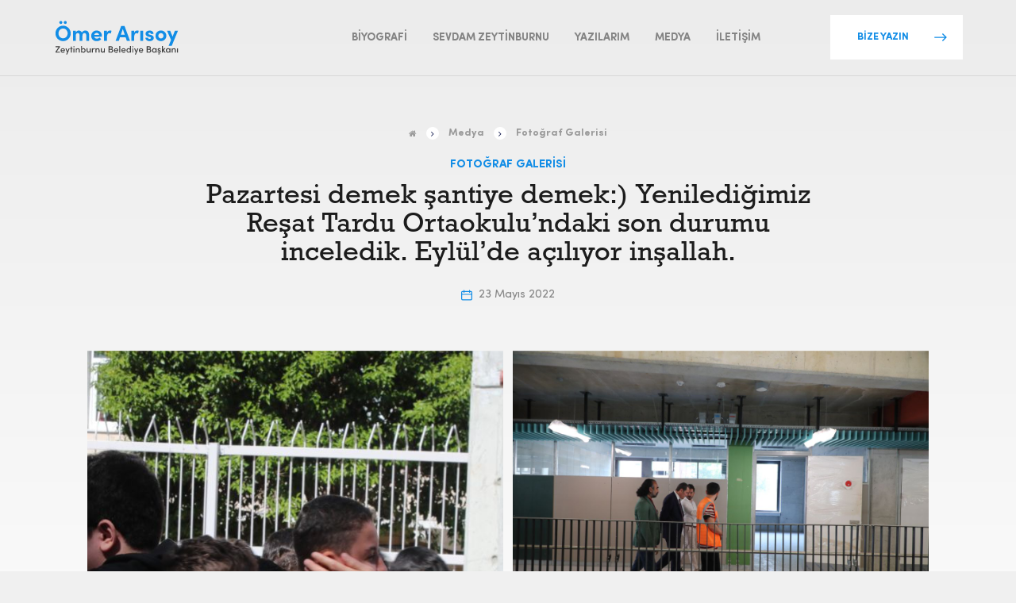

--- FILE ---
content_type: text/html; charset=UTF-8
request_url: https://omerarisoy.com.tr/medya-galeri/fotograf-galerisi/pazartesi-demek-santiye-demek-yeniledigimiz-resat-tardu-ortaokulundaki-son-durumu-inceledik-eylulde-aciliyor-insallah/
body_size: 9643
content:

<!DOCTYPE html>
<html lang="tr">

<head>
  <meta charset="UTF-8" />
  <meta http-equiv="X-UA-Compatible" content="IE=edge">
  <meta name="viewport" content="width=device-width, initial-scale=1, maximum-scale=1">
  <meta property="og:locale" content="tr_TR">
  <meta name="description" content="Zeytinburnu Belediye Başkanı" />

  <base href="https://omerarisoy.com.tr/">

  <link rel="apple-touch-icon" sizes="180x180" href="https://omerarisoy.com.tr/wp-content/themes/omerarisoy/assets/img/favicon/apple-touch-icon.png">
  <link rel="icon" type="image/png" sizes="32x32" href="https://omerarisoy.com.tr/wp-content/themes/omerarisoy/assets/img/favicon/favicon-32x32.png">
  <link rel="icon" type="image/png" sizes="16x16" href="https://omerarisoy.com.tr/wp-content/themes/omerarisoy/assets/img/favicon/favicon-16x16.png">


  <meta name="msapplication-TileColor" content="#da532c">
  <meta name="theme-color" content="#ffffff">

  
  <meta property="og:url" content="https://omerarisoy.com.tr/medya-galeri/fotograf-galerisi/pazartesi-demek-santiye-demek-yeniledigimiz-resat-tardu-ortaokulundaki-son-durumu-inceledik-eylulde-aciliyor-insallah" />
  <meta property="og:type" content="Ömer Arısoy Kişisel Web Sitesi - Zeytinburnu Belediye Başkanı" />
  <meta property="og:title" content="Pazartesi demek şantiye demek:) Yenilediğimiz Reşat Tardu Ortaokulu’ndaki son durumu inceledik. Eylül’de açılıyor inşallah. - Ömer Arısoy Kişisel Web Sitesi" />
  <meta property="og:description" content="Zeytinburnu Belediye Başkanı" />

  <!-- Facebook-->
    <meta property="og:title" content="Ömer Arısoy Kişisel Web Sitesi - Zeytinburnu Belediye Başkanı">
    <meta property="og:description" content="Pazartesi demek şantiye demek:) Yenilediğimiz Reşat Tardu Ortaokulu’ndaki son durumu inceledik. Eylül’de açılıyor inşallah. - Ömer Arısoy Kişisel Web Sitesi">
    <meta property="og:image" content="https://pixelateworks.com/client/omerarisoy/assets/img/thumb.jpg">
    <!-- Twitter-->
    <meta property="twitter:url" content="https://omerarisoy.com.tr/medya-galeri/fotograf-galerisi/pazartesi-demek-santiye-demek-yeniledigimiz-resat-tardu-ortaokulundaki-son-durumu-inceledik-eylulde-aciliyor-insallah">
    <meta property="twitter:title" content="Ömer Arısoy Kişisel Web Sitesi - Zeytinburnu Belediye Başkanı">
    <meta property="twitter:description" content="Pazartesi demek şantiye demek:) Yenilediğimiz Reşat Tardu Ortaokulu’ndaki son durumu inceledik. Eylül’de açılıyor inşallah. - Ömer Arısoy Kişisel Web Sitesi">
    <meta property="twitter:image" content="https://pixelateworks.com/client/omerarisoy/assets/img/thumb.jpg">

  <title>Pazartesi demek şantiye demek:) Yenilediğimiz Reşat Tardu Ortaokulu’ndaki son durumu inceledik. Eylül’de açılıyor inşallah. - Ömer Arısoy Kişisel Web Sitesi</title>

  <link href="https://cdn.jsdelivr.net/gh/fancyapps/fancybox@3.5.7/dist/jquery.fancybox.min.css" rel="stylesheet">

  		<style type="text/css">
					.heateor_sss_button_instagram span.heateor_sss_svg,a.heateor_sss_instagram span.heateor_sss_svg{background:radial-gradient(circle at 30% 107%,#fdf497 0,#fdf497 5%,#fd5949 45%,#d6249f 60%,#285aeb 90%)}
						div.heateor_sss_horizontal_sharing a.heateor_sss_button_instagram span{background:transparent!important;}div.heateor_sss_standard_follow_icons_container a.heateor_sss_button_instagram span{background:transparent;}
							div.heateor_sss_horizontal_sharing a.heateor_sss_button_instagram span:hover{background:transparent!important;}div.heateor_sss_standard_follow_icons_container a.heateor_sss_button_instagram span:hover{background:transparent;}
								.heateor_sss_horizontal_sharing .heateor_sss_svg,.heateor_sss_standard_follow_icons_container .heateor_sss_svg{
							background-color: transparent!important;
				background: transparent!important;
							color: #128DE6;
						border-width: 0px;
			border-style: solid;
			border-color: transparent;
		}
					div.heateor_sss_horizontal_sharing span.heateor_sss_svg svg:hover path:not(.heateor_sss_no_fill),div.heateor_sss_horizontal_sharing span.heateor_sss_svg svg:hover ellipse, div.heateor_sss_horizontal_sharing span.heateor_sss_svg svg:hover circle, div.heateor_sss_horizontal_sharing span.heateor_sss_svg svg:hover polygon, div.heateor_sss_horizontal_sharing span.heateor_sss_svg svg:hover rect:not(.heateor_sss_no_fill){
		        fill: #0e70b7;
		    }
		    div.heateor_sss_horizontal_sharing span.heateor_sss_svg svg:hover path.heateor_sss_svg_stroke, div.heateor_sss_horizontal_sharing span.heateor_sss_svg svg:hover rect.heateor_sss_svg_stroke{
		    	stroke: #0e70b7;
		    }
				.heateor_sss_horizontal_sharing span.heateor_sss_svg:hover,.heateor_sss_standard_follow_icons_container span.heateor_sss_svg:hover{
							background-color: transparent!important;
				background: transparent!important;
							color: #0e70b7;
						border-color: transparent;
		}
		.heateor_sss_vertical_sharing span.heateor_sss_svg,.heateor_sss_floating_follow_icons_container span.heateor_sss_svg{
							color: #fff;
						border-width: 0px;
			border-style: solid;
			border-color: transparent;
		}
						.heateor_sss_vertical_sharing span.heateor_sss_svg:hover,.heateor_sss_floating_follow_icons_container span.heateor_sss_svg:hover{
						border-color: transparent;
		}
		@media screen and (max-width:783px) {.heateor_sss_vertical_sharing{display:none!important}}		</style>
		<meta name='robots' content='index, follow, max-image-preview:large, max-snippet:-1, max-video-preview:-1' />

	<!-- This site is optimized with the Yoast SEO plugin v21.5 - https://yoast.com/wordpress/plugins/seo/ -->
	<title>Pazartesi demek şantiye demek:) Yenilediğimiz Reşat Tardu Ortaokulu’ndaki son durumu inceledik. Eylül’de açılıyor inşallah. - Ömer Arısoy Kişisel Web Sitesi</title>
	<link rel="canonical" href="https://omerarisoy.com.tr/medya-galeri/fotograf-galerisi/pazartesi-demek-santiye-demek-yeniledigimiz-resat-tardu-ortaokulundaki-son-durumu-inceledik-eylulde-aciliyor-insallah/" />
	<meta property="og:locale" content="tr_TR" />
	<meta property="og:type" content="article" />
	<meta property="og:title" content="Pazartesi demek şantiye demek:) Yenilediğimiz Reşat Tardu Ortaokulu’ndaki son durumu inceledik. Eylül’de açılıyor inşallah. - Ömer Arısoy Kişisel Web Sitesi" />
	<meta property="og:url" content="https://omerarisoy.com.tr/medya-galeri/fotograf-galerisi/pazartesi-demek-santiye-demek-yeniledigimiz-resat-tardu-ortaokulundaki-son-durumu-inceledik-eylulde-aciliyor-insallah/" />
	<meta property="og:site_name" content="Ömer Arısoy Kişisel Web Sitesi" />
	<meta property="article:modified_time" content="2025-11-13T20:07:08+00:00" />
	<meta name="twitter:card" content="summary_large_image" />
	<script type="application/ld+json" class="yoast-schema-graph">{"@context":"https://schema.org","@graph":[{"@type":"WebPage","@id":"https://omerarisoy.com.tr/medya-galeri/fotograf-galerisi/pazartesi-demek-santiye-demek-yeniledigimiz-resat-tardu-ortaokulundaki-son-durumu-inceledik-eylulde-aciliyor-insallah/","url":"https://omerarisoy.com.tr/medya-galeri/fotograf-galerisi/pazartesi-demek-santiye-demek-yeniledigimiz-resat-tardu-ortaokulundaki-son-durumu-inceledik-eylulde-aciliyor-insallah/","name":"Pazartesi demek şantiye demek:) Yenilediğimiz Reşat Tardu Ortaokulu’ndaki son durumu inceledik. Eylül’de açılıyor inşallah. - Ömer Arısoy Kişisel Web Sitesi","isPartOf":{"@id":"https://omerarisoy.com.tr/#website"},"datePublished":"2022-05-23T08:25:49+00:00","dateModified":"2025-11-13T20:07:08+00:00","breadcrumb":{"@id":"https://omerarisoy.com.tr/medya-galeri/fotograf-galerisi/pazartesi-demek-santiye-demek-yeniledigimiz-resat-tardu-ortaokulundaki-son-durumu-inceledik-eylulde-aciliyor-insallah/#breadcrumb"},"inLanguage":"tr","potentialAction":[{"@type":"ReadAction","target":["https://omerarisoy.com.tr/medya-galeri/fotograf-galerisi/pazartesi-demek-santiye-demek-yeniledigimiz-resat-tardu-ortaokulundaki-son-durumu-inceledik-eylulde-aciliyor-insallah/"]}]},{"@type":"BreadcrumbList","@id":"https://omerarisoy.com.tr/medya-galeri/fotograf-galerisi/pazartesi-demek-santiye-demek-yeniledigimiz-resat-tardu-ortaokulundaki-son-durumu-inceledik-eylulde-aciliyor-insallah/#breadcrumb","itemListElement":[{"@type":"ListItem","position":1,"name":"Ana Sayfa","item":"https://omerarisoy.com.tr/"},{"@type":"ListItem","position":2,"name":"Medya","item":"https://omerarisoy.com.tr/medya/"},{"@type":"ListItem","position":3,"name":"Fotoğraf Galerisi","item":"https://omerarisoy.com.tr/medya/fotograf-galerisi/"},{"@type":"ListItem","position":4,"name":"Pazartesi demek şantiye demek:) Yenilediğimiz Reşat Tardu Ortaokulu’ndaki son durumu inceledik. Eylül’de açılıyor inşallah."}]},{"@type":"WebSite","@id":"https://omerarisoy.com.tr/#website","url":"https://omerarisoy.com.tr/","name":"Ömer Arısoy Kişisel Web Sitesi","description":"Zeytinburnu Belediye Başkanı","publisher":{"@id":"https://omerarisoy.com.tr/#/schema/person/1888fc692927a0dd80ecc7123d6af5a4"},"potentialAction":[{"@type":"SearchAction","target":{"@type":"EntryPoint","urlTemplate":"https://omerarisoy.com.tr/?s={search_term_string}"},"query-input":"required name=search_term_string"}],"inLanguage":"tr"},{"@type":["Person","Organization"],"@id":"https://omerarisoy.com.tr/#/schema/person/1888fc692927a0dd80ecc7123d6af5a4","name":"admin","image":{"@type":"ImageObject","inLanguage":"tr","@id":"https://omerarisoy.com.tr/#/schema/person/image/","url":"https://2021.omerarisoy.com.tr/wp-content/uploads/2021/03/omar-arisoy-035.jpg","contentUrl":"https://2021.omerarisoy.com.tr/wp-content/uploads/2021/03/omar-arisoy-035.jpg","width":2500,"height":1666,"caption":"admin"},"logo":{"@id":"https://omerarisoy.com.tr/#/schema/person/image/"},"sameAs":["https://omerarisoy.com.tr"]}]}</script>
	<!-- / Yoast SEO plugin. -->


<link rel='dns-prefetch' href='//cdnjs.cloudflare.com' />
<link rel='dns-prefetch' href='//cdn.jsdelivr.net' />
<link rel='dns-prefetch' href='//www.googletagmanager.com' />
<link rel="alternate" type="application/rss+xml" title="Ömer Arısoy Kişisel Web Sitesi &raquo; beslemesi" href="https://omerarisoy.com.tr/feed/" />
<link rel="alternate" type="application/rss+xml" title="Ömer Arısoy Kişisel Web Sitesi &raquo; yorum beslemesi" href="https://omerarisoy.com.tr/comments/feed/" />
<script type="text/javascript">
window._wpemojiSettings = {"baseUrl":"https:\/\/s.w.org\/images\/core\/emoji\/14.0.0\/72x72\/","ext":".png","svgUrl":"https:\/\/s.w.org\/images\/core\/emoji\/14.0.0\/svg\/","svgExt":".svg","source":{"concatemoji":"https:\/\/omerarisoy.com.tr\/wp-includes\/js\/wp-emoji-release.min.js?ver=6.3.7"}};
/*! This file is auto-generated */
!function(i,n){var o,s,e;function c(e){try{var t={supportTests:e,timestamp:(new Date).valueOf()};sessionStorage.setItem(o,JSON.stringify(t))}catch(e){}}function p(e,t,n){e.clearRect(0,0,e.canvas.width,e.canvas.height),e.fillText(t,0,0);var t=new Uint32Array(e.getImageData(0,0,e.canvas.width,e.canvas.height).data),r=(e.clearRect(0,0,e.canvas.width,e.canvas.height),e.fillText(n,0,0),new Uint32Array(e.getImageData(0,0,e.canvas.width,e.canvas.height).data));return t.every(function(e,t){return e===r[t]})}function u(e,t,n){switch(t){case"flag":return n(e,"\ud83c\udff3\ufe0f\u200d\u26a7\ufe0f","\ud83c\udff3\ufe0f\u200b\u26a7\ufe0f")?!1:!n(e,"\ud83c\uddfa\ud83c\uddf3","\ud83c\uddfa\u200b\ud83c\uddf3")&&!n(e,"\ud83c\udff4\udb40\udc67\udb40\udc62\udb40\udc65\udb40\udc6e\udb40\udc67\udb40\udc7f","\ud83c\udff4\u200b\udb40\udc67\u200b\udb40\udc62\u200b\udb40\udc65\u200b\udb40\udc6e\u200b\udb40\udc67\u200b\udb40\udc7f");case"emoji":return!n(e,"\ud83e\udef1\ud83c\udffb\u200d\ud83e\udef2\ud83c\udfff","\ud83e\udef1\ud83c\udffb\u200b\ud83e\udef2\ud83c\udfff")}return!1}function f(e,t,n){var r="undefined"!=typeof WorkerGlobalScope&&self instanceof WorkerGlobalScope?new OffscreenCanvas(300,150):i.createElement("canvas"),a=r.getContext("2d",{willReadFrequently:!0}),o=(a.textBaseline="top",a.font="600 32px Arial",{});return e.forEach(function(e){o[e]=t(a,e,n)}),o}function t(e){var t=i.createElement("script");t.src=e,t.defer=!0,i.head.appendChild(t)}"undefined"!=typeof Promise&&(o="wpEmojiSettingsSupports",s=["flag","emoji"],n.supports={everything:!0,everythingExceptFlag:!0},e=new Promise(function(e){i.addEventListener("DOMContentLoaded",e,{once:!0})}),new Promise(function(t){var n=function(){try{var e=JSON.parse(sessionStorage.getItem(o));if("object"==typeof e&&"number"==typeof e.timestamp&&(new Date).valueOf()<e.timestamp+604800&&"object"==typeof e.supportTests)return e.supportTests}catch(e){}return null}();if(!n){if("undefined"!=typeof Worker&&"undefined"!=typeof OffscreenCanvas&&"undefined"!=typeof URL&&URL.createObjectURL&&"undefined"!=typeof Blob)try{var e="postMessage("+f.toString()+"("+[JSON.stringify(s),u.toString(),p.toString()].join(",")+"));",r=new Blob([e],{type:"text/javascript"}),a=new Worker(URL.createObjectURL(r),{name:"wpTestEmojiSupports"});return void(a.onmessage=function(e){c(n=e.data),a.terminate(),t(n)})}catch(e){}c(n=f(s,u,p))}t(n)}).then(function(e){for(var t in e)n.supports[t]=e[t],n.supports.everything=n.supports.everything&&n.supports[t],"flag"!==t&&(n.supports.everythingExceptFlag=n.supports.everythingExceptFlag&&n.supports[t]);n.supports.everythingExceptFlag=n.supports.everythingExceptFlag&&!n.supports.flag,n.DOMReady=!1,n.readyCallback=function(){n.DOMReady=!0}}).then(function(){return e}).then(function(){var e;n.supports.everything||(n.readyCallback(),(e=n.source||{}).concatemoji?t(e.concatemoji):e.wpemoji&&e.twemoji&&(t(e.twemoji),t(e.wpemoji)))}))}((window,document),window._wpemojiSettings);
</script>
<style type="text/css">
img.wp-smiley,
img.emoji {
	display: inline !important;
	border: none !important;
	box-shadow: none !important;
	height: 1em !important;
	width: 1em !important;
	margin: 0 0.07em !important;
	vertical-align: -0.1em !important;
	background: none !important;
	padding: 0 !important;
}
</style>
	<link rel='stylesheet' id='wp-block-library-css' href='https://omerarisoy.com.tr/wp-includes/css/dist/block-library/style.min.css?ver=6.3.7' type='text/css' media='all' />
<style id='classic-theme-styles-inline-css' type='text/css'>
/*! This file is auto-generated */
.wp-block-button__link{color:#fff;background-color:#32373c;border-radius:9999px;box-shadow:none;text-decoration:none;padding:calc(.667em + 2px) calc(1.333em + 2px);font-size:1.125em}.wp-block-file__button{background:#32373c;color:#fff;text-decoration:none}
</style>
<style id='global-styles-inline-css' type='text/css'>
body{--wp--preset--color--black: #000000;--wp--preset--color--cyan-bluish-gray: #abb8c3;--wp--preset--color--white: #ffffff;--wp--preset--color--pale-pink: #f78da7;--wp--preset--color--vivid-red: #cf2e2e;--wp--preset--color--luminous-vivid-orange: #ff6900;--wp--preset--color--luminous-vivid-amber: #fcb900;--wp--preset--color--light-green-cyan: #7bdcb5;--wp--preset--color--vivid-green-cyan: #00d084;--wp--preset--color--pale-cyan-blue: #8ed1fc;--wp--preset--color--vivid-cyan-blue: #0693e3;--wp--preset--color--vivid-purple: #9b51e0;--wp--preset--gradient--vivid-cyan-blue-to-vivid-purple: linear-gradient(135deg,rgba(6,147,227,1) 0%,rgb(155,81,224) 100%);--wp--preset--gradient--light-green-cyan-to-vivid-green-cyan: linear-gradient(135deg,rgb(122,220,180) 0%,rgb(0,208,130) 100%);--wp--preset--gradient--luminous-vivid-amber-to-luminous-vivid-orange: linear-gradient(135deg,rgba(252,185,0,1) 0%,rgba(255,105,0,1) 100%);--wp--preset--gradient--luminous-vivid-orange-to-vivid-red: linear-gradient(135deg,rgba(255,105,0,1) 0%,rgb(207,46,46) 100%);--wp--preset--gradient--very-light-gray-to-cyan-bluish-gray: linear-gradient(135deg,rgb(238,238,238) 0%,rgb(169,184,195) 100%);--wp--preset--gradient--cool-to-warm-spectrum: linear-gradient(135deg,rgb(74,234,220) 0%,rgb(151,120,209) 20%,rgb(207,42,186) 40%,rgb(238,44,130) 60%,rgb(251,105,98) 80%,rgb(254,248,76) 100%);--wp--preset--gradient--blush-light-purple: linear-gradient(135deg,rgb(255,206,236) 0%,rgb(152,150,240) 100%);--wp--preset--gradient--blush-bordeaux: linear-gradient(135deg,rgb(254,205,165) 0%,rgb(254,45,45) 50%,rgb(107,0,62) 100%);--wp--preset--gradient--luminous-dusk: linear-gradient(135deg,rgb(255,203,112) 0%,rgb(199,81,192) 50%,rgb(65,88,208) 100%);--wp--preset--gradient--pale-ocean: linear-gradient(135deg,rgb(255,245,203) 0%,rgb(182,227,212) 50%,rgb(51,167,181) 100%);--wp--preset--gradient--electric-grass: linear-gradient(135deg,rgb(202,248,128) 0%,rgb(113,206,126) 100%);--wp--preset--gradient--midnight: linear-gradient(135deg,rgb(2,3,129) 0%,rgb(40,116,252) 100%);--wp--preset--font-size--small: 13px;--wp--preset--font-size--medium: 20px;--wp--preset--font-size--large: 36px;--wp--preset--font-size--x-large: 42px;--wp--preset--spacing--20: 0.44rem;--wp--preset--spacing--30: 0.67rem;--wp--preset--spacing--40: 1rem;--wp--preset--spacing--50: 1.5rem;--wp--preset--spacing--60: 2.25rem;--wp--preset--spacing--70: 3.38rem;--wp--preset--spacing--80: 5.06rem;--wp--preset--shadow--natural: 6px 6px 9px rgba(0, 0, 0, 0.2);--wp--preset--shadow--deep: 12px 12px 50px rgba(0, 0, 0, 0.4);--wp--preset--shadow--sharp: 6px 6px 0px rgba(0, 0, 0, 0.2);--wp--preset--shadow--outlined: 6px 6px 0px -3px rgba(255, 255, 255, 1), 6px 6px rgba(0, 0, 0, 1);--wp--preset--shadow--crisp: 6px 6px 0px rgba(0, 0, 0, 1);}:where(.is-layout-flex){gap: 0.5em;}:where(.is-layout-grid){gap: 0.5em;}body .is-layout-flow > .alignleft{float: left;margin-inline-start: 0;margin-inline-end: 2em;}body .is-layout-flow > .alignright{float: right;margin-inline-start: 2em;margin-inline-end: 0;}body .is-layout-flow > .aligncenter{margin-left: auto !important;margin-right: auto !important;}body .is-layout-constrained > .alignleft{float: left;margin-inline-start: 0;margin-inline-end: 2em;}body .is-layout-constrained > .alignright{float: right;margin-inline-start: 2em;margin-inline-end: 0;}body .is-layout-constrained > .aligncenter{margin-left: auto !important;margin-right: auto !important;}body .is-layout-constrained > :where(:not(.alignleft):not(.alignright):not(.alignfull)){max-width: var(--wp--style--global--content-size);margin-left: auto !important;margin-right: auto !important;}body .is-layout-constrained > .alignwide{max-width: var(--wp--style--global--wide-size);}body .is-layout-flex{display: flex;}body .is-layout-flex{flex-wrap: wrap;align-items: center;}body .is-layout-flex > *{margin: 0;}body .is-layout-grid{display: grid;}body .is-layout-grid > *{margin: 0;}:where(.wp-block-columns.is-layout-flex){gap: 2em;}:where(.wp-block-columns.is-layout-grid){gap: 2em;}:where(.wp-block-post-template.is-layout-flex){gap: 1.25em;}:where(.wp-block-post-template.is-layout-grid){gap: 1.25em;}.has-black-color{color: var(--wp--preset--color--black) !important;}.has-cyan-bluish-gray-color{color: var(--wp--preset--color--cyan-bluish-gray) !important;}.has-white-color{color: var(--wp--preset--color--white) !important;}.has-pale-pink-color{color: var(--wp--preset--color--pale-pink) !important;}.has-vivid-red-color{color: var(--wp--preset--color--vivid-red) !important;}.has-luminous-vivid-orange-color{color: var(--wp--preset--color--luminous-vivid-orange) !important;}.has-luminous-vivid-amber-color{color: var(--wp--preset--color--luminous-vivid-amber) !important;}.has-light-green-cyan-color{color: var(--wp--preset--color--light-green-cyan) !important;}.has-vivid-green-cyan-color{color: var(--wp--preset--color--vivid-green-cyan) !important;}.has-pale-cyan-blue-color{color: var(--wp--preset--color--pale-cyan-blue) !important;}.has-vivid-cyan-blue-color{color: var(--wp--preset--color--vivid-cyan-blue) !important;}.has-vivid-purple-color{color: var(--wp--preset--color--vivid-purple) !important;}.has-black-background-color{background-color: var(--wp--preset--color--black) !important;}.has-cyan-bluish-gray-background-color{background-color: var(--wp--preset--color--cyan-bluish-gray) !important;}.has-white-background-color{background-color: var(--wp--preset--color--white) !important;}.has-pale-pink-background-color{background-color: var(--wp--preset--color--pale-pink) !important;}.has-vivid-red-background-color{background-color: var(--wp--preset--color--vivid-red) !important;}.has-luminous-vivid-orange-background-color{background-color: var(--wp--preset--color--luminous-vivid-orange) !important;}.has-luminous-vivid-amber-background-color{background-color: var(--wp--preset--color--luminous-vivid-amber) !important;}.has-light-green-cyan-background-color{background-color: var(--wp--preset--color--light-green-cyan) !important;}.has-vivid-green-cyan-background-color{background-color: var(--wp--preset--color--vivid-green-cyan) !important;}.has-pale-cyan-blue-background-color{background-color: var(--wp--preset--color--pale-cyan-blue) !important;}.has-vivid-cyan-blue-background-color{background-color: var(--wp--preset--color--vivid-cyan-blue) !important;}.has-vivid-purple-background-color{background-color: var(--wp--preset--color--vivid-purple) !important;}.has-black-border-color{border-color: var(--wp--preset--color--black) !important;}.has-cyan-bluish-gray-border-color{border-color: var(--wp--preset--color--cyan-bluish-gray) !important;}.has-white-border-color{border-color: var(--wp--preset--color--white) !important;}.has-pale-pink-border-color{border-color: var(--wp--preset--color--pale-pink) !important;}.has-vivid-red-border-color{border-color: var(--wp--preset--color--vivid-red) !important;}.has-luminous-vivid-orange-border-color{border-color: var(--wp--preset--color--luminous-vivid-orange) !important;}.has-luminous-vivid-amber-border-color{border-color: var(--wp--preset--color--luminous-vivid-amber) !important;}.has-light-green-cyan-border-color{border-color: var(--wp--preset--color--light-green-cyan) !important;}.has-vivid-green-cyan-border-color{border-color: var(--wp--preset--color--vivid-green-cyan) !important;}.has-pale-cyan-blue-border-color{border-color: var(--wp--preset--color--pale-cyan-blue) !important;}.has-vivid-cyan-blue-border-color{border-color: var(--wp--preset--color--vivid-cyan-blue) !important;}.has-vivid-purple-border-color{border-color: var(--wp--preset--color--vivid-purple) !important;}.has-vivid-cyan-blue-to-vivid-purple-gradient-background{background: var(--wp--preset--gradient--vivid-cyan-blue-to-vivid-purple) !important;}.has-light-green-cyan-to-vivid-green-cyan-gradient-background{background: var(--wp--preset--gradient--light-green-cyan-to-vivid-green-cyan) !important;}.has-luminous-vivid-amber-to-luminous-vivid-orange-gradient-background{background: var(--wp--preset--gradient--luminous-vivid-amber-to-luminous-vivid-orange) !important;}.has-luminous-vivid-orange-to-vivid-red-gradient-background{background: var(--wp--preset--gradient--luminous-vivid-orange-to-vivid-red) !important;}.has-very-light-gray-to-cyan-bluish-gray-gradient-background{background: var(--wp--preset--gradient--very-light-gray-to-cyan-bluish-gray) !important;}.has-cool-to-warm-spectrum-gradient-background{background: var(--wp--preset--gradient--cool-to-warm-spectrum) !important;}.has-blush-light-purple-gradient-background{background: var(--wp--preset--gradient--blush-light-purple) !important;}.has-blush-bordeaux-gradient-background{background: var(--wp--preset--gradient--blush-bordeaux) !important;}.has-luminous-dusk-gradient-background{background: var(--wp--preset--gradient--luminous-dusk) !important;}.has-pale-ocean-gradient-background{background: var(--wp--preset--gradient--pale-ocean) !important;}.has-electric-grass-gradient-background{background: var(--wp--preset--gradient--electric-grass) !important;}.has-midnight-gradient-background{background: var(--wp--preset--gradient--midnight) !important;}.has-small-font-size{font-size: var(--wp--preset--font-size--small) !important;}.has-medium-font-size{font-size: var(--wp--preset--font-size--medium) !important;}.has-large-font-size{font-size: var(--wp--preset--font-size--large) !important;}.has-x-large-font-size{font-size: var(--wp--preset--font-size--x-large) !important;}
.wp-block-navigation a:where(:not(.wp-element-button)){color: inherit;}
:where(.wp-block-post-template.is-layout-flex){gap: 1.25em;}:where(.wp-block-post-template.is-layout-grid){gap: 1.25em;}
:where(.wp-block-columns.is-layout-flex){gap: 2em;}:where(.wp-block-columns.is-layout-grid){gap: 2em;}
.wp-block-pullquote{font-size: 1.5em;line-height: 1.6;}
</style>
<link rel='stylesheet' id='contact-form-7-css' href='https://omerarisoy.com.tr/wp-content/plugins/contact-form-7/includes/css/styles.css?ver=5.8.2' type='text/css' media='all' />
<link rel='stylesheet' id='fancybox-css' href='https://omerarisoy.com.tr/wp-content/plugins/facebook-photo-fetcher/fancybox/jquery.fancybox.min.css?ver=2.1.7' type='text/css' media='all' />
<link rel='stylesheet' id='fpf-css' href='https://omerarisoy.com.tr/wp-content/plugins/facebook-photo-fetcher/style.css?ver=3.0.4' type='text/css' media='all' />
<link rel='stylesheet' id='font-awesome-four-css' href='https://omerarisoy.com.tr/wp-content/plugins/font-awesome-4-menus/css/font-awesome.min.css?ver=4.7.0' type='text/css' media='all' />
<link rel='stylesheet' id='wp-pagenavi-css' href='https://omerarisoy.com.tr/wp-content/plugins/wp-pagenavi/pagenavi-css.css?ver=2.70' type='text/css' media='all' />
<link rel='stylesheet' id='cnk-style-css' href='https://omerarisoy.com.tr/wp-content/themes/omerarisoy/style.css?ver=6.3.7' type='text/css' media='all' />
<link rel='stylesheet' id='cnk_theme-style-css' href='https://omerarisoy.com.tr/wp-content/themes/omerarisoy/assets/css/style.css?v1_5&#038;ver=6.3.7' type='text/css' media='all' />
<link rel='stylesheet' id='heateor_sss_frontend_css-css' href='https://omerarisoy.com.tr/wp-content/plugins/sassy-social-share/public/css/sassy-social-share-public.css?ver=3.3.54' type='text/css' media='all' />
<script type='text/javascript' src='https://cdnjs.cloudflare.com/ajax/libs/jquery/3.3.1/jquery.min.js' id='jquery-js'></script>
<script type='text/javascript' id='my_loadmore-js-extra'>
/* <![CDATA[ */
var cnk_loadmore_params = {"ajaxurl":"https:\/\/omerarisoy.com.tr\/wp-admin\/admin-ajax.php","posts":"{\"page\":0,\"post_type\":\"galeri\",\"medya_kategorileri\":\"fotograf-galerisi\",\"galeri\":\"pazartesi-demek-santiye-demek-yeniledigimiz-resat-tardu-ortaokulundaki-son-durumu-inceledik-eylulde-aciliyor-insallah\",\"name\":\"pazartesi-demek-santiye-demek-yeniledigimiz-resat-tardu-ortaokulundaki-son-durumu-inceledik-eylulde-aciliyor-insallah\",\"error\":\"\",\"m\":\"\",\"p\":0,\"post_parent\":\"\",\"subpost\":\"\",\"subpost_id\":\"\",\"attachment\":\"\",\"attachment_id\":0,\"pagename\":\"\",\"page_id\":0,\"second\":\"\",\"minute\":\"\",\"hour\":\"\",\"day\":0,\"monthnum\":0,\"year\":0,\"w\":0,\"category_name\":\"\",\"tag\":\"\",\"cat\":\"\",\"tag_id\":\"\",\"author\":\"\",\"author_name\":\"\",\"feed\":\"\",\"tb\":\"\",\"paged\":0,\"meta_key\":\"\",\"meta_value\":\"\",\"preview\":\"\",\"s\":\"\",\"sentence\":\"\",\"title\":\"\",\"fields\":\"\",\"menu_order\":\"\",\"embed\":\"\",\"category__in\":[],\"category__not_in\":[],\"category__and\":[],\"post__in\":[],\"post__not_in\":[],\"post_name__in\":[],\"tag__in\":[],\"tag__not_in\":[],\"tag__and\":[],\"tag_slug__in\":[],\"tag_slug__and\":[],\"post_parent__in\":[],\"post_parent__not_in\":[],\"author__in\":[],\"author__not_in\":[],\"search_columns\":[],\"ignore_sticky_posts\":false,\"suppress_filters\":false,\"cache_results\":true,\"update_post_term_cache\":true,\"update_menu_item_cache\":false,\"lazy_load_term_meta\":true,\"update_post_meta_cache\":true,\"posts_per_page\":10,\"nopaging\":false,\"comments_per_page\":\"50\",\"no_found_rows\":false,\"order\":\"DESC\"}","current_page":"1","max_page":"0"};
/* ]]> */
</script>
<script type='text/javascript' src='https://omerarisoy.com.tr/wp-content/themes/omerarisoy/assets/js/cnkloadmore.js?ver=6.3.7' id='my_loadmore-js'></script>

<!-- Google Analytics snippet added by Site Kit -->
<script type='text/javascript' src='https://www.googletagmanager.com/gtag/js?id=UA-189779186-6' id='google_gtagjs-js' async></script>
<script id="google_gtagjs-js-after" type="text/javascript">
window.dataLayer = window.dataLayer || [];function gtag(){dataLayer.push(arguments);}
gtag('set', 'linker', {"domains":["omerarisoy.com.tr"]} );
gtag("js", new Date());
gtag("set", "developer_id.dZTNiMT", true);
gtag("config", "UA-189779186-6", {"anonymize_ip":true});
gtag("config", "G-9V1RP3B833");
</script>

<!-- End Google Analytics snippet added by Site Kit -->
<link rel="https://api.w.org/" href="https://omerarisoy.com.tr/wp-json/" /><link rel="alternate" type="application/json" href="https://omerarisoy.com.tr/wp-json/wp/v2/galeri/9159" /><link rel="EditURI" type="application/rsd+xml" title="RSD" href="https://omerarisoy.com.tr/xmlrpc.php?rsd" />
<meta name="generator" content="WordPress 6.3.7" />
<link rel='shortlink' href='https://omerarisoy.com.tr/?p=9159' />
<link rel="alternate" type="application/json+oembed" href="https://omerarisoy.com.tr/wp-json/oembed/1.0/embed?url=https%3A%2F%2Fomerarisoy.com.tr%2Fmedya-galeri%2Ffotograf-galerisi%2Fpazartesi-demek-santiye-demek-yeniledigimiz-resat-tardu-ortaokulundaki-son-durumu-inceledik-eylulde-aciliyor-insallah%2F" />
<link rel="alternate" type="text/xml+oembed" href="https://omerarisoy.com.tr/wp-json/oembed/1.0/embed?url=https%3A%2F%2Fomerarisoy.com.tr%2Fmedya-galeri%2Ffotograf-galerisi%2Fpazartesi-demek-santiye-demek-yeniledigimiz-resat-tardu-ortaokulundaki-son-durumu-inceledik-eylulde-aciliyor-insallah%2F&#038;format=xml" />
<meta name="generator" content="Site Kit by Google 1.111.1" /><style type="text/css">.recentcomments a{display:inline !important;padding:0 !important;margin:0 !important;}</style>
  
</head>

<body class="galeri-template-default single single-galeri postid-9159">

  <header class="header header-white">
    <div class="header-logos">
      <a class="header-logos-item" href="https://omerarisoy.com.tr/">
        <img class="header-logos-item__light-img" src="https://omerarisoy.com.tr/wp-content/themes/omerarisoy/assets/img/white-logo-header.svg">
        <img class="header-logos-item__dark-img" src="https://omerarisoy.com.tr/wp-content/themes/omerarisoy/assets/img/blue-logo-footer.svg">
      </a>
    </div>
    <div class="header-right">
      <nav class="header-menu">
        <div class="header-mobile-divider divider divider--5"></div>
        <div id="250" class="header-menu-item">
<a class="header-menu-item__title"  href="https://omerarisoy.com.tr/biyografi/" target="">BİYOGRAFİ</a>
</div>
<div id="251" class="header-menu-item">
<a class="header-menu-item__title"  href="https://omerarisoy.com.tr/sevdam-zeytinburnu/" target="">SEVDAM ZEYTİNBURNU</a>
</div>
<div id="1" class="header-menu-item">
<a class="header-menu-item__title"  href="https://omerarisoy.com.tr/yazilarim/" target="">YAZILARIM</a>
</div>
<div id="253" class="header-menu-item has-submenu">
<div class="header-menu-item__title"  target="">MEDYA</div>
<div class="header-menu-item-content ">
<a class="header-menu-item-content__item" href="https://omerarisoy.com.tr/haberler/" target="">HABERLER</a>
<a class="header-menu-item-content__item" href="https://omerarisoy.com.tr/medya/fotograf-galerisi/" target="">FOTOĞRAF GALERİSİ</a>
<a class="header-menu-item-content__item" href="https://omerarisoy.com.tr/medya/video-galerisi/" target="">VİDEO GALERİSİ</a>
</div></div>
<div id="252" class="header-menu-item">
<a class="header-menu-item__title"  href="https://omerarisoy.com.tr/iletisim/" target="">İLETİŞİM</a>
</div>

        <div class="header-menu-item only-mobile"></div>

        <div class="social">
                  </div>
                <a class="btn btn--white btn--i-right" href="https://omerarisoy.com.tr/iletisim/">
          <span class="btn__txt">BİZE YAZIN</span>
          <span class="btn__icon icon-font">
            <svg class="icon icon-font">
              <use xlink:href="https://omerarisoy.com.tr/wp-content/themes/omerarisoy/assets/icons/icons.svg#icon-arrow-r"></use>
            </svg>
          </span>
        </a>
      </nav>
      <div class="header-mobile-menu-open js-open-mobile-menu"><span></span><span></span><span></span></div>
    </div>
  </header>
  <!-- Header Bitiş-->

          <section class="default-hero-section gallery-hero gallery-detail-hero">
      <div class="container">
        <div class="breadcrumb"><!-- Breadcrumb NavXT 7.2.0 -->
<a class="breadcrumb-item breadcrumb-item--home" href="https://omerarisoy.com.tr"><i class="fa fa-home" style="font-size:1.3rem"></i></a><div class="breadcrumb-arrow"><i class="fa fa-angle-right" style="font-size: 1.3rem"></i></div><a class="breadcrumb-item" href="https://omerarisoy.com.tr/medya/">Medya</a><div class="breadcrumb-arrow"><i class="fa fa-angle-right" style="font-size: 1.3rem"></i></div><a class="breadcrumb-item" href="https://omerarisoy.com.tr/medya/fotograf-galerisi/">Fotoğraf Galerisi</a><div class="breadcrumb-arrow"><i class="fa fa-angle-right" style="font-size: 1.3rem"></i></div><div class="breadcrumb-item active">Pazartesi demek şantiye demek:)  Yenilediğimiz Reşat Tardu Ortaokulu’ndaki son durumu inceledik.  Eylül’de açılıyor inşallah.</div></div>
        <p class="subtitle">FOTOĞRAF GALERİSİ</p>
        <h2 id="gallery-detail-title">Pazartesi demek şantiye demek:)  Yenilediğimiz Reşat Tardu Ortaokulu’ndaki son durumu inceledik.  Eylül’de açılıyor inşallah.</h2>
        <div class="hero-text gallery-detail-description">
                                <div class="mt-3 gallery-detail-info">

                              <span class="icon-font mr-1" style="color:#128DE6">
                  <svg class="icon icon-font">
                    <use xlink:href="https://omerarisoy.com.tr/wp-content/themes/omerarisoy/assets/icons/icons.svg#icon-calendar"></use>
                  </svg>
                </span>
                <span>23 Mayıs 2022</span>
              
              
            </div>
                  </div>



      </div>
    </section>

    <section class="gallery-section">
      <div class="gallery-detail-page-content">
        <div class="container">
          <div class="gallery-page-detail-tab">
                            <div class="row gallery-first-line gallery-line">
                  <div class="col-lg-6 left">                    <a class="gallery-item" href="https://omerarisoy.com.tr/wp-content/uploads/2022/05/omer-arisoy-okul-ziyaret-001.jpg" data-fancybox="photo-gallery">
                      <img class="gallery-item__img" src="https://omerarisoy.com.tr/wp-content/uploads/2022/05/omer-arisoy-okul-ziyaret-001.jpg">
                      <div class="gallery-item__icon">
                        <svg class="icon icon-font">
                          <use xlink:href="https://omerarisoy.com.tr/wp-content/themes/omerarisoy/assets/icons/icons.svg#icon-search"> </use>
                        </svg>
                      </div>
                    </a>
                  </div><div class="col-lg-6 right"><div class="top">                    <a class="gallery-item" href="https://omerarisoy.com.tr/wp-content/uploads/2022/05/omer-arisoy-okul-ziyaret-004.jpg" data-fancybox="photo-gallery">
                      <img class="gallery-item__img" src="https://omerarisoy.com.tr/wp-content/uploads/2022/05/omer-arisoy-okul-ziyaret-004.jpg">
                      <div class="gallery-item__icon">
                        <svg class="icon icon-font">
                          <use xlink:href="https://omerarisoy.com.tr/wp-content/themes/omerarisoy/assets/icons/icons.svg#icon-search"> </use>
                        </svg>
                      </div>
                    </a>
                  </div><div class="bottom">                    <a class="gallery-item" href="https://omerarisoy.com.tr/wp-content/uploads/2022/05/omer-arisoy-okul-ziyaret-002.jpg" data-fancybox="photo-gallery">
                      <img class="gallery-item__img" src="https://omerarisoy.com.tr/wp-content/uploads/2022/05/omer-arisoy-okul-ziyaret-002.jpg">
                      <div class="gallery-item__icon">
                        <svg class="icon icon-font">
                          <use xlink:href="https://omerarisoy.com.tr/wp-content/themes/omerarisoy/assets/icons/icons.svg#icon-search"> </use>
                        </svg>
                      </div>
                    </a>
                  </div></div>                </div>
                              <div class="row gallery-second-line gallery-line">
                  <div class="col-lg-4 left">                    <a class="gallery-item" href="https://omerarisoy.com.tr/wp-content/uploads/2022/05/omer-arisoy-okul-ziyaret-003.jpg" data-fancybox="photo-gallery">
                      <img class="gallery-item__img" src="https://omerarisoy.com.tr/wp-content/uploads/2022/05/omer-arisoy-okul-ziyaret-003.jpg">
                      <div class="gallery-item__icon">
                        <svg class="icon icon-font">
                          <use xlink:href="https://omerarisoy.com.tr/wp-content/themes/omerarisoy/assets/icons/icons.svg#icon-search"> </use>
                        </svg>
                      </div>
                    </a>
                  </div><div class="col-lg-4 center">                    <a class="gallery-item" href="https://omerarisoy.com.tr/wp-content/uploads/2022/05/omer-arisoy-okul-ziyaret-005.jpg" data-fancybox="photo-gallery">
                      <img class="gallery-item__img" src="https://omerarisoy.com.tr/wp-content/uploads/2022/05/omer-arisoy-okul-ziyaret-005.jpg">
                      <div class="gallery-item__icon">
                        <svg class="icon icon-font">
                          <use xlink:href="https://omerarisoy.com.tr/wp-content/themes/omerarisoy/assets/icons/icons.svg#icon-search"> </use>
                        </svg>
                      </div>
                    </a>
                  </div>                </div>
              


          </div>
        </div>
      </div>
    </section>

    <div id="facebook_feed" style="display:none;">
          </div>
  

<section class="contact-section ">
  <div class="container">
    <div class="contact contact-items">
      <div class="contact-contents">
        <div class="quote-icon">
          <span class="btn__icon icon-font">
            <svg class="icon icon-font">
              <use xlink:href="https://omerarisoy.com.tr/wp-content/themes/omerarisoy/assets/icons/icons.svg#quote-gray"></use>
            </svg>
          </span>
        </div>
        <div class="contact-contents__left">
          <div class="left-items">
            <p>Merak ettiklerinizi bana sorabilirsiniz!</p>

                        <a class="btn btn--blue btn--i-right" href="https://omerarisoy.com.tr/iletisim/">
              <span class="btn__txt">İLETİŞİM FORMU</span>
              <span class="btn__icon icon-font">
                <svg class="icon icon-font">
                  <use xlink:href="https://omerarisoy.com.tr/wp-content/themes/omerarisoy/assets/icons/icons.svg#icon-arrow-r"> </use>
                </svg>
              </span>
            </a>
                      </div>
        </div>
        <div class="contact-contents__right"><img loading="lazy" src="https://omerarisoy.com.tr/wp-content/uploads/2024/02/Omer-Arisoy.png"></div>      </div>
    </div>
  </div>
</section>
<footer class="footer">
  <div class="container">

    <div class="social">
      <a class="social__item instagram" href="https://www.instagram.com/omerrarisoy/" target="_blank"><svg class="icon icon-font"><use xlink:href="https://omerarisoy.com.tr/wp-content/themes/omerarisoy/assets/icons/icons.svg#icon-instagram"></use></svg></a><a class="social__item facebook" href="https://www.facebook.com/omerrarisoy" target="_blank"><svg class="icon icon-font"><use xlink:href="https://omerarisoy.com.tr/wp-content/themes/omerarisoy/assets/icons/icons.svg#icon-facebook"></use></svg></a><a class="social__item twitter" href="https://twitter.com/intent/follow?original_referer=https%3A%2F%2Fomerarisoy.com.tr%2F&ref_src=twsrc%5Etfw&region=follow_link&screen_name=omerrarisoy&tw_p=followbutton" target="_blank"><svg class="icon icon-font"><use xlink:href="https://omerarisoy.com.tr/wp-content/themes/omerarisoy/assets/icons/icons.svg#icon-twitter"></use></svg></a><a class="social__item youtube" href="https://www.youtube.com/channel/UC5THfSLTIUGXl91_OPDk5GA" target="_blank"><svg class="icon icon-font"><use xlink:href="https://omerarisoy.com.tr/wp-content/themes/omerarisoy/assets/icons/icons.svg#icon-youtube"></use></svg></a>    </div>

  </div>
  <div class="divider"></div>
  <div class="container">
    <div class="footer-links"><a  class="footer-link  " href="https://omerarisoy.com.tr/biyografi/" target="">BİYOGRAFİ</a>
<a  class="footer-link  " href="https://omerarisoy.com.tr/sevdam-zeytinburnu/" target="">SEVDAM ZEYTİNBURNU</a>
<a  class="footer-link  " href="https://omerarisoy.com.tr/yazilarim/" target="">YAZILARIM</a>
<a  class="footer-link  " href="https://omerarisoy.com.tr/haberler/" target="">HABERLER</a>
<a  class="footer-link  " href="https://omerarisoy.com.tr/medya/" target="">MEDYA GALERİSİ</a>
<a  class="footer-link  " href="https://omerarisoy.com.tr/iletisim/" target="">İLETİŞİM</a>
</div>  </div>
  <div class="divider"></div>
  <div class="container">
    <div class="copyright">
      <div class="footer-logo">
        <a class="footer-logo-item" href="https://omerarisoy.com.tr/">
          <img class="header-logos-item__light-img" src="https://omerarisoy.com.tr/wp-content/themes/omerarisoy/assets/img/blue-logo-footer.svg">
        </a>
      </div>
      <div class="footer-right">
        <p>© 2021 Ömer Arısoy. Her Hakkı Saklıdır.</p>
        <div class="footer-copyright-links">
          <a href="https://omerarisoy.com.tr/kvkk-aydinlatma-metni/" target="">KVKK Aydınlatma Metni</a>
<a href="https://omerarisoy.com.tr/bilgi-guvenligi/" target="">Bilgi Güvenliği</a>
        </div>
      </div>
    </div>
  </div>
</footer>
<!-- İçerik Bitiş-->

<script type='text/javascript' src='https://omerarisoy.com.tr/wp-content/plugins/contact-form-7/includes/swv/js/index.js?ver=5.8.2' id='swv-js'></script>
<script type='text/javascript' id='contact-form-7-js-extra'>
/* <![CDATA[ */
var wpcf7 = {"api":{"root":"https:\/\/omerarisoy.com.tr\/wp-json\/","namespace":"contact-form-7\/v1"},"cached":"1"};
/* ]]> */
</script>
<script type='text/javascript' src='https://omerarisoy.com.tr/wp-content/plugins/contact-form-7/includes/js/index.js?ver=5.8.2' id='contact-form-7-js'></script>
<script type='text/javascript' src='https://omerarisoy.com.tr/wp-content/plugins/facebook-photo-fetcher/fancybox/jquery.fancybox.min.js?ver=2.1.7' id='fancybox-js'></script>
<script type='text/javascript' src='https://omerarisoy.com.tr/wp-content/plugins/cf7-phone-mask-field/assets/js/jquery.maskedinput.js?ver=1.4' id='wpcf7mf-mask-js'></script>
<script type='text/javascript' src='https://cdn.jsdelivr.net/npm/jquery-validation@1.19.2/dist/jquery.validate.min.js' id='jquery-validate-js'></script>
<script type='text/javascript' src='https://cdnjs.cloudflare.com/ajax/libs/Swiper/6.4.1/swiper-bundle.min.js' id='swiper-bundle-js'></script>
<script type='text/javascript' src='https://omerarisoy.com.tr/wp-content/themes/omerarisoy/assets/js/jquery-modal-video.min.js' id='modal-video-js'></script>
<script type='text/javascript' src='https://cdn.jsdelivr.net/gh/fancyapps/fancybox@3.5.7/dist/jquery.fancybox.min.js' id='fancy-bok-js'></script>
<script type='text/javascript' src='https://omerarisoy.com.tr/wp-content/themes/omerarisoy/assets/js/all.js' id='cnk_theme-script-js'></script>
<script id="heateor_sss_sharing_js-js-before" type="text/javascript">
function heateorSssLoadEvent(e) {var t=window.onload;if (typeof window.onload!="function") {window.onload=e}else{window.onload=function() {t();e()}}};	var heateorSssSharingAjaxUrl = 'https://omerarisoy.com.tr/wp-admin/admin-ajax.php', heateorSssCloseIconPath = 'https://omerarisoy.com.tr/wp-content/plugins/sassy-social-share/public/../images/close.png', heateorSssPluginIconPath = 'https://omerarisoy.com.tr/wp-content/plugins/sassy-social-share/public/../images/logo.png', heateorSssHorizontalSharingCountEnable = 0, heateorSssVerticalSharingCountEnable = 0, heateorSssSharingOffset = -10; var heateorSssMobileStickySharingEnabled = 0;var heateorSssCopyLinkMessage = "Link copied.";var heateorSssUrlCountFetched = [], heateorSssSharesText = 'Shares', heateorSssShareText = 'Share';function heateorSssPopup(e) {window.open(e,"popUpWindow","height=400,width=600,left=400,top=100,resizable,scrollbars,toolbar=0,personalbar=0,menubar=no,location=no,directories=no,status")}
</script>
<script type='text/javascript' src='https://omerarisoy.com.tr/wp-content/plugins/sassy-social-share/public/js/sassy-social-share-public.js?ver=3.3.54' id='heateor_sss_sharing_js-js'></script>
<script type='text/javascript' src='https://www.google.com/recaptcha/api.js?render=6Lc4HccaAAAAAE4JnPbus0XLL5AKyB8Y0ds9CoTd&#038;ver=3.0' id='google-recaptcha-js'></script>
<script type='text/javascript' src='https://omerarisoy.com.tr/wp-includes/js/dist/vendor/wp-polyfill-inert.min.js?ver=3.1.2' id='wp-polyfill-inert-js'></script>
<script type='text/javascript' src='https://omerarisoy.com.tr/wp-includes/js/dist/vendor/regenerator-runtime.min.js?ver=0.13.11' id='regenerator-runtime-js'></script>
<script type='text/javascript' src='https://omerarisoy.com.tr/wp-includes/js/dist/vendor/wp-polyfill.min.js?ver=3.15.0' id='wp-polyfill-js'></script>
<script type='text/javascript' id='wpcf7-recaptcha-js-extra'>
/* <![CDATA[ */
var wpcf7_recaptcha = {"sitekey":"6Lc4HccaAAAAAE4JnPbus0XLL5AKyB8Y0ds9CoTd","actions":{"homepage":"homepage","contactform":"contactform"}};
/* ]]> */
</script>
<script type='text/javascript' src='https://omerarisoy.com.tr/wp-content/plugins/contact-form-7/modules/recaptcha/index.js?ver=5.8.2' id='wpcf7-recaptcha-js'></script>



</body>

</html>
<script>
  /*
  jQuery(document).ready(function($) {

    var new_gallery = '';
    var col_class = '';
    var img_index = 1;

    $('#facebook_feed .fbPhoto').each(function() {
      var target = $(this).attr('href');

      var position = img_index % 3;

      if (position == 1) {
        new_gallery += '<div class="row gallery-line facebook-gallery-line">';
        col_class = 'left';
      }

      if (position == 2) {
        col_class = 'center';
      }

      if (position == 0) {
        col_class = 'right';
      }

      new_gallery += '<div class="col-lg-4 ' + col_class + '">';
      new_gallery += '<a class="gallery-item" href="' + target + '" data-fancybox="photo-gallery">';
      new_gallery += '<img class="gallery-item__img" src="' + target + '">';
      new_gallery += '<div class="gallery-item__icon"><svg class="icon icon-font"><use xlink:href="https://omerarisoy.com.tr/wp-content/themes/omerarisoy/assets/icons/icons.svg#icon-search"> </use></svg></div>';
      new_gallery += '</a>';
      new_gallery += '</div>';

      if (position == 0) {
        new_gallery += '</div>';
      }

      img_index++;
    });

    if (img_index % 3 == 1 && img_index % 3 == 2) {
      new_gallery += '</div>';
    }

    $('.gallery-page-detail-tab').append(new_gallery);

  })
  */
</script>

--- FILE ---
content_type: text/html; charset=utf-8
request_url: https://www.google.com/recaptcha/api2/anchor?ar=1&k=6Lc4HccaAAAAAE4JnPbus0XLL5AKyB8Y0ds9CoTd&co=aHR0cHM6Ly9vbWVyYXJpc295LmNvbS50cjo0NDM.&hl=en&v=TkacYOdEJbdB_JjX802TMer9&size=invisible&anchor-ms=20000&execute-ms=15000&cb=9kag3otmugbs
body_size: 44934
content:
<!DOCTYPE HTML><html dir="ltr" lang="en"><head><meta http-equiv="Content-Type" content="text/html; charset=UTF-8">
<meta http-equiv="X-UA-Compatible" content="IE=edge">
<title>reCAPTCHA</title>
<style type="text/css">
/* cyrillic-ext */
@font-face {
  font-family: 'Roboto';
  font-style: normal;
  font-weight: 400;
  src: url(//fonts.gstatic.com/s/roboto/v18/KFOmCnqEu92Fr1Mu72xKKTU1Kvnz.woff2) format('woff2');
  unicode-range: U+0460-052F, U+1C80-1C8A, U+20B4, U+2DE0-2DFF, U+A640-A69F, U+FE2E-FE2F;
}
/* cyrillic */
@font-face {
  font-family: 'Roboto';
  font-style: normal;
  font-weight: 400;
  src: url(//fonts.gstatic.com/s/roboto/v18/KFOmCnqEu92Fr1Mu5mxKKTU1Kvnz.woff2) format('woff2');
  unicode-range: U+0301, U+0400-045F, U+0490-0491, U+04B0-04B1, U+2116;
}
/* greek-ext */
@font-face {
  font-family: 'Roboto';
  font-style: normal;
  font-weight: 400;
  src: url(//fonts.gstatic.com/s/roboto/v18/KFOmCnqEu92Fr1Mu7mxKKTU1Kvnz.woff2) format('woff2');
  unicode-range: U+1F00-1FFF;
}
/* greek */
@font-face {
  font-family: 'Roboto';
  font-style: normal;
  font-weight: 400;
  src: url(//fonts.gstatic.com/s/roboto/v18/KFOmCnqEu92Fr1Mu4WxKKTU1Kvnz.woff2) format('woff2');
  unicode-range: U+0370-0377, U+037A-037F, U+0384-038A, U+038C, U+038E-03A1, U+03A3-03FF;
}
/* vietnamese */
@font-face {
  font-family: 'Roboto';
  font-style: normal;
  font-weight: 400;
  src: url(//fonts.gstatic.com/s/roboto/v18/KFOmCnqEu92Fr1Mu7WxKKTU1Kvnz.woff2) format('woff2');
  unicode-range: U+0102-0103, U+0110-0111, U+0128-0129, U+0168-0169, U+01A0-01A1, U+01AF-01B0, U+0300-0301, U+0303-0304, U+0308-0309, U+0323, U+0329, U+1EA0-1EF9, U+20AB;
}
/* latin-ext */
@font-face {
  font-family: 'Roboto';
  font-style: normal;
  font-weight: 400;
  src: url(//fonts.gstatic.com/s/roboto/v18/KFOmCnqEu92Fr1Mu7GxKKTU1Kvnz.woff2) format('woff2');
  unicode-range: U+0100-02BA, U+02BD-02C5, U+02C7-02CC, U+02CE-02D7, U+02DD-02FF, U+0304, U+0308, U+0329, U+1D00-1DBF, U+1E00-1E9F, U+1EF2-1EFF, U+2020, U+20A0-20AB, U+20AD-20C0, U+2113, U+2C60-2C7F, U+A720-A7FF;
}
/* latin */
@font-face {
  font-family: 'Roboto';
  font-style: normal;
  font-weight: 400;
  src: url(//fonts.gstatic.com/s/roboto/v18/KFOmCnqEu92Fr1Mu4mxKKTU1Kg.woff2) format('woff2');
  unicode-range: U+0000-00FF, U+0131, U+0152-0153, U+02BB-02BC, U+02C6, U+02DA, U+02DC, U+0304, U+0308, U+0329, U+2000-206F, U+20AC, U+2122, U+2191, U+2193, U+2212, U+2215, U+FEFF, U+FFFD;
}
/* cyrillic-ext */
@font-face {
  font-family: 'Roboto';
  font-style: normal;
  font-weight: 500;
  src: url(//fonts.gstatic.com/s/roboto/v18/KFOlCnqEu92Fr1MmEU9fCRc4AMP6lbBP.woff2) format('woff2');
  unicode-range: U+0460-052F, U+1C80-1C8A, U+20B4, U+2DE0-2DFF, U+A640-A69F, U+FE2E-FE2F;
}
/* cyrillic */
@font-face {
  font-family: 'Roboto';
  font-style: normal;
  font-weight: 500;
  src: url(//fonts.gstatic.com/s/roboto/v18/KFOlCnqEu92Fr1MmEU9fABc4AMP6lbBP.woff2) format('woff2');
  unicode-range: U+0301, U+0400-045F, U+0490-0491, U+04B0-04B1, U+2116;
}
/* greek-ext */
@font-face {
  font-family: 'Roboto';
  font-style: normal;
  font-weight: 500;
  src: url(//fonts.gstatic.com/s/roboto/v18/KFOlCnqEu92Fr1MmEU9fCBc4AMP6lbBP.woff2) format('woff2');
  unicode-range: U+1F00-1FFF;
}
/* greek */
@font-face {
  font-family: 'Roboto';
  font-style: normal;
  font-weight: 500;
  src: url(//fonts.gstatic.com/s/roboto/v18/KFOlCnqEu92Fr1MmEU9fBxc4AMP6lbBP.woff2) format('woff2');
  unicode-range: U+0370-0377, U+037A-037F, U+0384-038A, U+038C, U+038E-03A1, U+03A3-03FF;
}
/* vietnamese */
@font-face {
  font-family: 'Roboto';
  font-style: normal;
  font-weight: 500;
  src: url(//fonts.gstatic.com/s/roboto/v18/KFOlCnqEu92Fr1MmEU9fCxc4AMP6lbBP.woff2) format('woff2');
  unicode-range: U+0102-0103, U+0110-0111, U+0128-0129, U+0168-0169, U+01A0-01A1, U+01AF-01B0, U+0300-0301, U+0303-0304, U+0308-0309, U+0323, U+0329, U+1EA0-1EF9, U+20AB;
}
/* latin-ext */
@font-face {
  font-family: 'Roboto';
  font-style: normal;
  font-weight: 500;
  src: url(//fonts.gstatic.com/s/roboto/v18/KFOlCnqEu92Fr1MmEU9fChc4AMP6lbBP.woff2) format('woff2');
  unicode-range: U+0100-02BA, U+02BD-02C5, U+02C7-02CC, U+02CE-02D7, U+02DD-02FF, U+0304, U+0308, U+0329, U+1D00-1DBF, U+1E00-1E9F, U+1EF2-1EFF, U+2020, U+20A0-20AB, U+20AD-20C0, U+2113, U+2C60-2C7F, U+A720-A7FF;
}
/* latin */
@font-face {
  font-family: 'Roboto';
  font-style: normal;
  font-weight: 500;
  src: url(//fonts.gstatic.com/s/roboto/v18/KFOlCnqEu92Fr1MmEU9fBBc4AMP6lQ.woff2) format('woff2');
  unicode-range: U+0000-00FF, U+0131, U+0152-0153, U+02BB-02BC, U+02C6, U+02DA, U+02DC, U+0304, U+0308, U+0329, U+2000-206F, U+20AC, U+2122, U+2191, U+2193, U+2212, U+2215, U+FEFF, U+FFFD;
}
/* cyrillic-ext */
@font-face {
  font-family: 'Roboto';
  font-style: normal;
  font-weight: 900;
  src: url(//fonts.gstatic.com/s/roboto/v18/KFOlCnqEu92Fr1MmYUtfCRc4AMP6lbBP.woff2) format('woff2');
  unicode-range: U+0460-052F, U+1C80-1C8A, U+20B4, U+2DE0-2DFF, U+A640-A69F, U+FE2E-FE2F;
}
/* cyrillic */
@font-face {
  font-family: 'Roboto';
  font-style: normal;
  font-weight: 900;
  src: url(//fonts.gstatic.com/s/roboto/v18/KFOlCnqEu92Fr1MmYUtfABc4AMP6lbBP.woff2) format('woff2');
  unicode-range: U+0301, U+0400-045F, U+0490-0491, U+04B0-04B1, U+2116;
}
/* greek-ext */
@font-face {
  font-family: 'Roboto';
  font-style: normal;
  font-weight: 900;
  src: url(//fonts.gstatic.com/s/roboto/v18/KFOlCnqEu92Fr1MmYUtfCBc4AMP6lbBP.woff2) format('woff2');
  unicode-range: U+1F00-1FFF;
}
/* greek */
@font-face {
  font-family: 'Roboto';
  font-style: normal;
  font-weight: 900;
  src: url(//fonts.gstatic.com/s/roboto/v18/KFOlCnqEu92Fr1MmYUtfBxc4AMP6lbBP.woff2) format('woff2');
  unicode-range: U+0370-0377, U+037A-037F, U+0384-038A, U+038C, U+038E-03A1, U+03A3-03FF;
}
/* vietnamese */
@font-face {
  font-family: 'Roboto';
  font-style: normal;
  font-weight: 900;
  src: url(//fonts.gstatic.com/s/roboto/v18/KFOlCnqEu92Fr1MmYUtfCxc4AMP6lbBP.woff2) format('woff2');
  unicode-range: U+0102-0103, U+0110-0111, U+0128-0129, U+0168-0169, U+01A0-01A1, U+01AF-01B0, U+0300-0301, U+0303-0304, U+0308-0309, U+0323, U+0329, U+1EA0-1EF9, U+20AB;
}
/* latin-ext */
@font-face {
  font-family: 'Roboto';
  font-style: normal;
  font-weight: 900;
  src: url(//fonts.gstatic.com/s/roboto/v18/KFOlCnqEu92Fr1MmYUtfChc4AMP6lbBP.woff2) format('woff2');
  unicode-range: U+0100-02BA, U+02BD-02C5, U+02C7-02CC, U+02CE-02D7, U+02DD-02FF, U+0304, U+0308, U+0329, U+1D00-1DBF, U+1E00-1E9F, U+1EF2-1EFF, U+2020, U+20A0-20AB, U+20AD-20C0, U+2113, U+2C60-2C7F, U+A720-A7FF;
}
/* latin */
@font-face {
  font-family: 'Roboto';
  font-style: normal;
  font-weight: 900;
  src: url(//fonts.gstatic.com/s/roboto/v18/KFOlCnqEu92Fr1MmYUtfBBc4AMP6lQ.woff2) format('woff2');
  unicode-range: U+0000-00FF, U+0131, U+0152-0153, U+02BB-02BC, U+02C6, U+02DA, U+02DC, U+0304, U+0308, U+0329, U+2000-206F, U+20AC, U+2122, U+2191, U+2193, U+2212, U+2215, U+FEFF, U+FFFD;
}

</style>
<link rel="stylesheet" type="text/css" href="https://www.gstatic.com/recaptcha/releases/TkacYOdEJbdB_JjX802TMer9/styles__ltr.css">
<script nonce="RoBWopo-2JiaTfxZrAomww" type="text/javascript">window['__recaptcha_api'] = 'https://www.google.com/recaptcha/api2/';</script>
<script type="text/javascript" src="https://www.gstatic.com/recaptcha/releases/TkacYOdEJbdB_JjX802TMer9/recaptcha__en.js" nonce="RoBWopo-2JiaTfxZrAomww">
      
    </script></head>
<body><div id="rc-anchor-alert" class="rc-anchor-alert"></div>
<input type="hidden" id="recaptcha-token" value="[base64]">
<script type="text/javascript" nonce="RoBWopo-2JiaTfxZrAomww">
      recaptcha.anchor.Main.init("[\x22ainput\x22,[\x22bgdata\x22,\x22\x22,\[base64]/[base64]/[base64]/[base64]/[base64]/MjU1Onk/NToyKSlyZXR1cm4gZmFsc2U7cmV0dXJuIEMuWj0oUyhDLChDLk9ZPWIsaz1oKHk/[base64]/[base64]/[base64]/[base64]/[base64]/bmV3IERbUV0oZlswXSk6Yz09Mj9uZXcgRFtRXShmWzBdLGZbMV0pOmM9PTM/bmV3IERbUV0oZlswXSxmWzFdLGZbMl0pOmM9PTQ/[base64]/[base64]/[base64]\x22,\[base64]\x22,\[base64]/DqcOpwpzCtcKKARbDq2jDv8OdDMO8w6xib0UCRQXDq2dvwq/Dm0pUbMOjwrXCl8OOXhQlwrIowo7DgTrDqFI9wo8ZecOWMB9Yw7TDilDCqDdcc2zCjQxhX8KsLMOXwqXDm1McwodkWcOrw6TDt8KjC8KVw5rDhsKpw49Vw6EtRsKQwr/DtsK6GRlpX8OvcMOINcOtwqZ4andBwpkCw4cofhcSLyTDiEV5AcK7am8JTXk/[base64]/dVZZwp3DpV4Bw6wUWATCqMOnwqU3e3Fvw5cdwoPCksKmH8KaHCEQfWPCk8KoW8OlYsOyWmkLOU7DtcK1c8O/w4TDnhHDlGNRQmTDrjIZSWw+w4fDuSfDhSTDvUXCisOewr/DiMOkIsOEPcOywoN6X39nfMKGw5zCqcKOUMOzHmhkJsOzw59Zw7zDl0hewo7DusOEwqQgwolUw4fCvhfDglzDt33CvcKhRcKyVApAwrHDt2bDvC8ASkvCiQjCtcOswoXDrcODT1VIwpzDicKQf1PCmsONw7dLw59De8K5IcOwH8K2woVva8Okw7xLw4/DnEt0JixkMMOLw5tKPMO+WzYpJUArYcKvccOzwpMMw6MowqlvZ8OyFcKeJ8OiaWvCuCN0w7JYw5vCl8K6VxpEXMK/[base64]/[base64]/[base64]/wprDiWhOw5vDvcOewrjCuMK9X3zDm8OEwodhw702wr/DmsO5w5kvw6h3NBhGFMKyIwXDrHXChsOoDsODC8KtwonDgcOYI8OHw6puPcKpPWLCpgklw6wPfsOecMKBWWs1w4skNsKKEUbDs8KnLDzDpMKLDsOUfmrCr39+NjbCtyLCikJXBsOgd09rw73Dui/CicOJwoUuw55fwqPDqsOaw6JcRlXDisOmwoLDtkXDk8KDc8Klw7bDv3nCvm3DucOXw7/[base64]/CoxzCkcONTFTCqhtZw7TCmsOYw7t7w5Ymw4w/[base64]/DjMKYw5hvJsKtKRoPwqolZMOkw7zDggVyworCtU0lwrk0worDs8OSwqDCpsKKw4XDpgwzwoDDtR92CCzCkMO3woQYGB5tN2bDlgnCvmEiwpAhwpTCjFgzwofDsCjDvGHDlcOhflnCpm7DjxliRz/DqMOzeXJKwqXCoV/DhBDDoAlPw5zDsMO0wpHDmhRbwrUqUcOqF8OwwpvCqMONScKoZcOiwqHDgcKPI8OFIcOqD8Kxw5jCgsK3wp4/wqPDnXw1w5o7w6Mpw7g1w43DiBrDqETDlcOJwpvCgX07wqLDu8OYGTd6wofDl2bClCfDsU7DnkVQwoUkw58nw5VyCyxiRk9eeMKtNMO3wpQYw6bColx3DTUKw7HCj8OUOcOyc0lYwobDsMKSw5zDmcOQwrQkw7vCj8OqJ8Kmw7/Cs8OhcVN6w4fCi0nCgz3CuW/ChhLCtX3CrkoeG0U8wpFhwr7Dg1d4wonCjMOzwobDicO7wqI7wpJ8FMOBwrJeMngFw6Z9J8O1wo8/w54gPCNVw4QJJhDDocOKER54wpvDuSLDssKUwrXCjMKSwp7CmMKrF8KxBsKMwp11dRIaBH/DjMK1dMKIWMKxAsOzwpPDmBzDmXnDtBQBdHpaQ8KFXi/[base64]/CscOResO0woxFfcKow4MFSsO9B8OcRgLDssO/GxjCq37DtsObYRXChy9GwoAowq7CpMO+FQPDu8KCw6tYw5bCsG7DmiTDnsO5FVZtDsK/dMO0w7DCu8KPWcK3fDJ0Xwcewp/CvnXCiMOvwqzCq8OTfMKJKzLCuTd5wpzCu8Ohwo/DrsKdHBLCsnorwozCg8Kew6ZQUCTChWgAwrJ9wp3DnA5jMsO6WxbDucK1wph5aB9xNsKKwrYVwozCgsOVwpYRwqfDqxIWw5F8KcOVWsKowpRTwrbDhsKCwoHCsm9tOBDDqlEubcOcw7vCvlUNF8K/NcOtwq7DnGMDPljDuMKjXXnCijoldsOaw4zDhMKaSFTDo3zCh8KPNsOxX0XDvMOaEsOAwpbDukVGwpvCi8O/TsKWTMOiwqbChQpfcxzDkRjCjBBwwro6w5TCuMKiH8KPYsK/w59JJV5ZwoTCgsKfw5LCpcOOwoQ9NTpCMcOLJ8O0w6NDcT5Mwq5/[base64]/ChQJgwqPDo8OzXcKVK3zCkyQtw6EBwqrChsKsD3TCv1wkAsKbwoLCqcOCQ8O0wrTCvlPDqzotfcKySjB1VcKwcsK5wpEDwo4+wpzCgcKXw7fCmXQQw7/CsVdtZMOpwqckL8KAJ0ohS8KSwoPDksOrw4jDpETCtcKYwrzDkwTDjnjDqC7DscK1E0rDvW7CrAHDrBU/wrBzwpYywrDDjyYowqfCvWJ8w7TDuzHCqEjCgjnDuMK3w6oOw47CsMKnFSLCoFvDuTt9EHTDhMO6wrDCmMOUAsKEw6opwprCmg0Hw7LDp2JFScOVw4/CmsKYMsKiwrAIwrvDgcOnQ8K7wrPCmz/CgcOiJHhYVipyw4DCsybCjMK+wrYsw4LCkcK4wpjCucK1w7g0JT9jwpkJwqNRIwQOHMKBIUzCuzV2VMO7wohPw7Z9wqnCkirClMKcEnHDkcOQwr5Lw4MIDsOxw6PCmVVxT8K4wqpdSl/CigZOw63DkhHDqsKPK8KnBMKeGcOqw6QSwqnCosOiCMO7wpDCrsOrc2E5wrQNwo/Dq8OdQ8OUwo9HwpvChsKVwoVzA3zClcKLecKtLcOwajxCw7psKnw7wqjCh8KEwqdpdsKlA8OJCsKOwrDDoW/CiDxzwoLDr8O6w5/DlwPCumw7w6cDakrCryVYVsOjw60Pw67DicOIPTscB8KXEMKowpbCg8K1w6PCqcKtIhnDkMOVdMKhw4HDmCnCi8KILGFSwqIywrzDqMKcw6IJI8KMdE3DisKxw6LCkXfDusOxdsOJwpV/Jy0vDRsoNDhBwonDlsKxfUdpw7vClQ0OwoNOTsKEw67Cu8Ktw63CmW0Heww1UTN5Gkhrw67DkAoTA8KHw7UYw6zDuDl+UcOIJ8K3U8Ofwo3Dk8Odf0N/[base64]/CtULCo8KGwpU2UcOAFsKtwoQ/CMKaX8KywpHDiB0wwr0eVjXDs8KSe8ObOMK5wqx/w5nCgcO5FzRrVcK/HcOlVsKANg5QPMK1w5jCjzfDpMOhwq9bM8KTIFAYQcOkwrXClsOIYsO9w6sfJsOqw6IuI1bDpRPCicOMwopqH8KfwrYoTBh5woZiFsOGJMK1w6w7ScKeCxg3wq/CosKdw6Fcw7bDpMKnLkHCk3LCsC09fcKNwrchw7rDrFUmaDkoD1R/w55Zfh5LfsOgZGRYOiLDl8KdMMORwq3CjcOQwpfDlgcIbcKowqrDkQ9hY8OUw4VUFHfCjA59ZEBrw5rDl8O7wrrDlE/DrnNAIsKAbl0bwoTDtkFJwqLDnDzCv2pywrLCjS5XKyLDpGxGwqjDjWjCs8Kowps+csKewolZC3XCug/Du0RKJcKxw5ssbsOoBxQlPTB8UxXCj2lMJcO4CsOuwpIMKWIJwr0nwr/ClndDVMOJccKwdBzDrS9Wd8O/w43Ch8OaC8KIw5Jdw6vCsCg2GwgtA8OYYFfCl8OIwokeZsOGw7g6MCNgwoLDmcK3w7/CrMOCLsOyw4t2WcObwrnDrBjDvMKlPcKNwp0dwrzDkGUjNC7DlsK5MGkwPcOKImZUGkvCvQ/Dr8O9woDDrVEkYDsrGnnCicObccOzfBINw4wFEMO5wqp3NMOsCcOmwrVMHGBkwoXDm8OnGjDDr8OGw5B1w4/DmcKDw6PDoGPDt8OhwrYfMcK9WUTCrMOkw4LDvRN/HsOpw5V4woLDgwQTw4jDhcKfw4vDn8KLw7UYw4vCgcOywoFpGQppFlcYVwvCsREUBE0mIy8AwpIYw6xjcsOtw68OHj7DkMOSMcKBwrQHw6FSw73Dp8KZdipHNhPCi0EYwofCjl8Dw4TDs8OpYsKIGyHDsMOqRl7DjGsqIX/DicKYw5MqaMOow5gmw6Jtwqp0w4LDv8KJW8OVwqJYw6sZQsOlDsKpw4jDjsKJBk9+w7bClChmYEoiVcKsU2JGwp3CugXCrA1hE8KEJsOhNyLClEbDjcOFw6/CjsOjw7wOIlvCmDt9wodAXglWAcKMThxlCGXDjzt7HxJraH9yQ0cFMyfDjBwNe8Oww4t8w5HClMOzJMOXw7wQw4Z9bnjCj8OGwoQTRhfCpjI0wpPDicKbVsOQwqd1EMOUwojDvcOsw5/[base64]/CgMKmO0rCq8OEw7PCsW/DoC7Dpi0iVC3DqMOlwqIhAsKXw5JYYsONYcOAw4scS0rCi1jDiVnDkWXCj8KGAgfDgR8gw7HDrz/CrsOXCWtAw5bCssO9wrwkw6xTL3V7VyByLsKXw7JOw602w7/[base64]/K0IHwrVAw6Vvw7zDl1ovHlPDmlFkGm5Kw79oEjQ0woRcHgTDlsKtPAp+MXErw4TCtzdkXcKmw6Mpw7DClsO6ThBxw6nCiz97wqplKw/CrBZ3GcOAw41ww4HCscOMCMOdHT/Dry1/wrfCkcOfbUVbw53Co0Ayw6fCpHPDgsKJwoo3IsKUwq5aH8OdLA3DjzROwphsw4IbwrLCrwLDnMKregvDhDHDtCXDpDDCjm5Lwrk3cVnCon/CogtSIMKqw6HCq8KxI0fCuW9Uw4LCisK6w6libnrDqsOyGcKXPsOKw7BHBhjDqsKmVETCucKbFVocVcOVw4XDmQ7DisKjwo7CgT/ClEclw4vDl8ONbMKFw7/[base64]/wrjDtcKaw47Cuz9lw6bCp8OCP8K6w4/CvsOxw4o/[base64]/ClcOswobCgR3DjMKdQMOkw6HCl0QeI8KewqRJV8ObDxFtWMK1w7V0w6JHw6DDjkoEwofDmn1EaWEmLcK1MxkfEUHDi11VDE9SOXcDbCbDlxzDqgnCmDzCgsOjFz7DqX7Dj2MbwpfDmQAPwphuw6/DkHPDtV5lWlTCuW4WwqjDi1vDucO+X2DDonZkwp1/EW3DgMKsw7x1w7HCui4MVQEbwqkzV8OfNSTCrMOOw54IacKEFsKpwogbwrB2w7pLw7DClcOeWDXCokbCncOWfsKawrwew6jCjsKFw5TDnBTCnX3DhCcTLMKywq0bwrkRw5RFccOAWsK7wpLDr8OuUD/Cql3DicOFw6bCtF7CgcK2woVVwod0wo0cwodlXcORbXnCo8OUS29GMsK5w4NwWnc2w6oVwqrDtU9DbsOSwq94w4J8LsOvYsKIwpLDl8KHSHnDvQDCvUfDh8OINMKkw5s3Ej/Cph7CrMKIwrrCjsOUwrvCtmDCtsKRwqbDkcKVw7XChsOqG8OUdmR8bTvDtcOcw4PDljBlcil2EMOqGBwcwpHDlyPDmsOZw5rCs8OAw7/DvDPClRkow5HCkRrDoWkIw4bCscKeUsK5w53DkcOow682wqFhw4rCs2k+w5Z6w6t7YMKTwpLCsMO6csKewrLCjwvCmcKbwo3CoMKTVnHCscOtw4waw6Bqw5oLw7tEw5XDgVnCl8KEw6nDncKFw6DDgMOfw41Vwr/Dsg/DvVw6wq/DjAHCg8OCBC5NciPDp3vCjikQQ1F5w4fClMKnwqDDrMKhAMOpHRwMw6N8w4Bgw5zDtsKuw7F4O8OfY3IVL8Kgw4YRw6o7Slhuwqo+C8Omw5IBw6PCocKKw7Jowp7DpMOqOcOKMMKIGMK/wozDh8KLwqYbZU8IKghEIsK0w77CpsKmwrDDvcKtw50awrcZLG8Cci3CgSd8w5w/HcOowrrCjCvDg8K4QR7Ci8KJwpzCscKKYcOzwqHDrMOyw53ChxPCgUAXw5zDjcO4w6dgw4Mmw5/DqMKew5QqDsK9DMOMGsOjw5vDiiAhblxcwrXCgDBzw4HCmMObwptAIsOQwohbw6HCosOrwpNIwpwREQpQdcOVw49rw7hHbHTCjsObDUguw5YFC03CjMOUw6tSc8Kjwq3Di2cTwpFvw4/CpnvDqSVBw5LDgDsYWV9JLUltecKjwowPwo4fZsO3wooCwqVcOCHCksKlw4Zhw7FjEcOXw4jDnSAhwp/DuFvDoglXHEsVw78oaMKMH8KZw5wCw6sbGMK/w6nCn2TCjijCsMO4w6/[base64]/[base64]/w4/Dv8OQw4I3wqjCskpywpUtXMOjwoPCl8K5Dx/[base64]/[base64]/CpcOKKWjCtMKETk7CoCnDhFvDtMOmw5XDri1twrscfAhwP8K+IC/Dpwo5eUzDusKRwrXDvMKXUR/DmMOyw6QrD8Kbw5nDuMOZw6bCqcK/ScO9wox3wrMYwqbDkMKOwprDoMKxwovDq8KRwonCvVRiKTLCo8OTSsKDBU4twq5FwqbCvMK5w4HDkzzCsMK2wq/DvgNnBUNSKH/CmW/DvcOYw6VMw5YaK8K9wq7Cg8O4w6suw6Z3w6wxwoBdw79NJcO9KsKlKMKUfcKZw5cpOMKRSMOzwo3DoDHCtMOxL3LCicOEw4h9w4FKXUcWcTfDgnlvwqTCo8KIVWw2wpPDgRfCrQADNsOWeHt3P2ckccO3SFU5Y8OrAMOjBx/CnsKCQUfDusKJw45NV0PCkcKYwpbDphLDr2/DhStbw4fDv8O3KsOYXsO/[base64]/w6bDsAEYwqLCki/Ds8OFDEBsw7ZbLMOEw69QAMOMY8O2aMKPwpfDpMO7wr9RY8K9wrENUivCmiIXCSvDvgAWSMKBHcOOPy8qwolvworDs8OsaMO3w47CjcOrWMOhacOfWMKkwq/[base64]/QS/[base64]/w4HCicKow5XCjRkGw40jOsOSwo9EMDzDt05VBXcfwp4xwoQCf8OiCjlgQcKfX2rDjXwVZcOaw70FwrzCk8OYbsOOw4TDhMK5wq0VIyrCosK6wozCvSXCnngFwpE0w6Zsw53ClUvDt8OHRsK5w4QnOMKPa8KcwpluOMO2w41Fwq3DsMKdw5/[base64]/w5JrwqdRw4wELA8ne2jCnybClMO2JjYcw5zCncOFwoLCuRpyw6Avwq3DgzLDiRQjw5rCucOTDMK6PMKjw7I3EMKNw4hOwrvCtMKWMTgBK8KpJcKCw5bCkmQew45uwofDrk3Cn1o0BMO0w6YjwoBxGQfDhMOtTGbCpHteRMKGCHLDhkzCtz/Dtw1UJsKoO8KtwrHDlsKgw4TDvMKIY8KGw7PCtG7DikHDo3NkwqBJw4x+wohcI8KNw5PDssOJBcOywoPCuTLDqMKOVsOHwozCgMO2w5/CuMK3w6hOwrYIw4xkWADCggjCnl5TTsKXfMKtZMK9w43CgwpEw54Mf1DCqT8Ew68wDBnDnMOYwoLCvcOBw4zDkxZaw6jCvsOWH8O/[base64]/Ds8KVwqHDn2nDjnVcw4cJdsKzI8OPTCFMwrzCox/CmMOcKXvCtkhDwrDDmcKNwo4VPMOhd1rCj8KJR3LCqzdrRsO4NcKdwo/ChMODaMKDLMOlEmV4wp7CusKVw5nDlcKxJwDDjsOnw5ZuAcK4w6fDpMKGwoZQMinCgcKVSCAmU0/DvsObw4rDjMKcQlUwVMOgAMOHwrs5woADXHrDt8OhwpUSwpDCiU3CrmPDr8KtYsK3fTMkBMO4wq4gwrXDgh7DhsOxQsKDWQ3Dv8O8f8K+w40tXT4eLUV0dcOOfmHCgMOCasOvw4DDt8OqFMKEw7NqwpHCo8KIw4smw444M8OsMxF7w6lbRcOmw6lBwqA/wqnDpsKSwrHDigXCocO5FsOFKnAmV2B/GcKSYcOpwo9pwpbCvcOVwqXCt8KCwovCq1tpATcgInZ1eSI+w5HDkMKDUsKeRRPCqnzDrcOZwrbDnhPDvcK2wqwpDwfDjjJuwpR9D8O5w79aw69mKn/DscOYDsOowplOYmpBw4nCrsOBJg/ChsOJw7TDg07CusKpB3hJwqhIw5wHasOhwoRgYGzCqBl4w4ghRMODe3XCpRjCqzfClF9OBMKsGMKMasKvBsOncsODw6cQJnhmHRTCncOcXjPDlsKYw5HDkxPCo8OAwrx2VC7CsV7CmX0jwq0GdsOXWsOOwo9MaWAnS8Okwpl2DcKaVSfDnz/DgRo7LRVnOcK8wolGJMOuwrdCw6hyw6fCqA4qwpxqcCXDo8OXd8OoIgjDhQFoJRXDhWnDncK/[base64]/woQPHzrCvzvDrHZbwpXCmBA4wrbCtsOSDMO0U8OPKg3DlXLCnMONO8OJwqlTw5/[base64]/[base64]/CiSE6MMKgwqTCoMO/w7V0wpTDiTrDvngsCT19eGTDvsK5w6xAXF83w57DjMOcw4bCln3Cm8Oae2sxwprDt00KOsKYwp3DtcKYdcOVIcOlwqDDoHdxIGrDlzrCtcOMwp7DsXDCjsO3DBDCvsKlw7QOd3bCmWnDhg/DlArCozMIw7LDlEJ5YDoHZsKiTV45fyDCnMKuXHwEYsOqFcONwokpw4RqbsKnSnI2wqnClMOrH0nDs8OQCcKMw6x1wp86Yw8HwojCtkvCohptw5UHw6kmC8KvwpdXWzLCnsKAPXMxw5nCqcKow5PDlcO3wq3DtVTCgw3Cs1/[base64]/Djx4pUwhlEcKnSDXDu8Ovw6TDucK2wpYSw5w1w7PDr3zCjWB1WsKSOBdsKiXCksOFJzbDjsOywrHDjB5XcFvCvcK7wpMdbsKhw4EFwqkPN8OvbDN7McOaw6x1alZZwpliRcOswq07wq17O8O8cCTDlMOGw70XwpPCkcOMLcKTwqpQUcKzSF/DsVvCiV7DmwJzw5YlYQhNGDrDpgIkFsOOwoQFw7zCmsOHwqnCv30YIcO/WsOmVV5fEMOhw6ouwqjCtRxXwqo9wqFuwrTCuTV5CRROHcKhwoPDmyTCv8KDwrbCvC/Cp1PDqEAQwp/CnD1XwpPCijUbQcORBXYCHcKZf8KuLgzDv8KNEMOiwpjDssK/PlRvwotYYTlAw6Bzw4jCosOgw7nDtADDjsK1w7FWY8OQY3TCm8OVUmN7wp/DmXrDucKvPcKJB11INGDDoMOMw4DDhXDCqirDjMOJwrUUMMO0wqLCkRPCqAQ5w7JsCsKKw5nCuMKPw5XCpMODaQzDvsOgJj/CvkhNHMKnw6kOLUFDMzs6wpkXw5c2UVMXwp3Du8O/aFDCtQseUsKSbV/[base64]/QA3Di8O/UcKNwpbDm8K5MsK+S8OrLknDrMK0w73CtxR5wpbDiMKwN8OMw64xBsOywovCuyRSHFwTwrZnTXrDqHhYw6bCpsKOwrUDwqHDiMOkwrnCq8ONOU7Cl3fCs1zCmsO7w7sfWMOFHMO4woxjIUnCjEjCiH8Fwq1bABrCqsKqw5nDs04sGShuwqtaw71jwoRhIQPDsl/[base64]/[base64]/CqgzCmWN6wr/DkE8aw6Ufw67DgMO4DxXDg8Ogw7Z6wrHCvUc/BArCkmXDl8Ktw5XCq8OmSsKWw6N9OsOzw6/CjcKsRxXDig7CsGxQwrfDlg3CucK6KTdcBBvCgcODXsK/fwjDgDXCpcOuwq0qwqTCqhbDgENbw5TDjVvCkzfDhsO0cMKfw5TDnEYPO23CmVk5IcKQRcKRbgQYE13DlHUxVgDCgxkow5pKwq3CpsOncMOSwp/[base64]/Q8OhwrxDCsOqw4pVfMKCw5phdcKvfCgUwo5Yw6PCvcKrwoXClsKaZMOAwpvCpWxGw5PCpV/ClcKzKsKfAcOCwosbJsKyIsKqw7MIbsOXw6bDkcKOW18sw5h8DcOUwqIew4hdwqrDoQ3Dg2vCp8KLwozDmsKJwojCpw7Cv8K/w4zCnMOmQcO7X2oiJGlnLkPDmVo8w67Crn3CpMKWRzEMasKrawjCvzvCsmTDjMO9E8KEbT7DicKzeHjCpMKAPMKKVRrCjEDCvV/DqFd1WsKBwodCwrzChsOqw43Cr2/Ci2l4N1hSOGUEUMKjPDtxw5PCqsKtJgkgKcO0BCFAwpXDjMODwoZrw5PCvXPDtyHCgMOXMnjDrHYeEWR5d1A9w70ow5LCiF7Cm8Opwr/CinojwobCqm8nw7HCqisNOl3CtD3Dj8O8w5txw7PClsOcw6rDucKow619HHQWPcKXJFwww6vCsMOjGcOvKsO8NMK0w6fCpQUtCcK/aMO6wolJw5vDux7Dig/DpsKGw6nCgyl0Y8KPVWp0JCTCr8O7wrwww7vCv8KBBlXChScaP8OWw7R4w4YxwqZ4wqPDlMKYSXvDlcK/wqjCknPCjMKBbcO2wqlkw4bDmyjCrsK/AsOGdG94TcKXwrPDmxN+XcKmOMOTwqN8GsO8fxBiNsOoHsKGw7zDgB0fA280wqrDj8KlXgHCn8KCw43CqTjDpkzCkhLCjCJuw5nCiMKuw5rCqQc5EXFzwotresKvwoUWwpTCoijCky/CvF0aXGDDpsOyw7rCoMKrCTXDuF7DhHPCvB7DjsKCasO6V8Oqw4xEVsKaw5J0LsKowo5qM8Ohw4NuYypGc3/DqMKlEhvCqTzDqHXDgBzDvksyCMKLeQEQw63DvMKGw6NLwpt0FsOWcTLDlSDCucOuw5hgQBnDvMOOwq8ZQsOTwonDtMKafsOQwpfCsTM0wrzDp2xRBMOywrnCt8OUB8KVDMOOw4RRJsKFw5ZmIcK+wpDDhSLCvcOeK1/CnsKwXsO9KsOkw5HDv8OSMizDvcK7wp3CqcOGV8OmwqrDu8Ogw4x3wpM2HhsGw45IY3MLcTrDq37DhMOlPcKeXcOZw4lLG8OAEsKNw7oVw77Ct8KGwrPCsjzDtcO/C8O2WGsVRUDDssKXB8OSw4zCisKDwrIrwq3DsVQWW1XCtXdFXVEAIHQ8w5ZkCsKgwr81FyTCt07DncOpwoIOwqU3acKhDWPDlVcEUMK4Uyd4w7HDtMKTccKwBEgBwqgvA3HCpsKUejLDshx3wp/CvMKqw6siw5jDosKZa8O5YADDrGjCnMOvw4PCs31Bw5zDlsOLwo/Dhxsjwrd+wqIpG8KcG8KvwqDDnGROw7IRwpPDqg8FwqzDlMKsdyzDp8OaC8OACwY4CnnCqQtCwpLDvMOKVMOywrrCqsKIEA4sw5NZwps4LcOifcKMNDciC8O5VGUWw6cSKsOCw6bCnRY0asKIbsOzd8OHw4JFwqZlwpDDrMO7woXCvw0RHknCssK3w4Euw6guBT/DkRzDtsOyOi3DjcKiwrzDucKQw7HDtgEtWl8Tw5NBwqHDlsK/woM6GMOZwpfDvQJ0w5/[base64]/CssKfaDwlw7BVSBjCnVsQwrlnecOAwol6EcOkUj7CjWRMw7o/w7LDuT9ww4R3e8OcTHvDpRDCsyoJLXIPw6RfwprDiGdCwqh7wqFOXSPCiMO4PMOJw4zCoFI2OBh8MkTDpsOcw7PClMK/[base64]/Dl8K8w7Qyw6zCpyUJwpnCvXDCnMKswq4Fw5sHQ8OsGCx7wrzDjhPCoH3Dtl/Dvg3ChcKqBmJywogsw5LCgSXCtMO3w6gNwotOK8Oiwp3DosOCwqjCujo1woXDsMOGDTgGwo/CmjVJTGhhw5jCqWA+PEjDigvCsmzCq8OiwoTDlmXDhyDDmMKWKApywoHDp8OMw5fDusKIV8KswqcHYh/DtQc3wpjDi1kLVcKxV8OjdibCl8OmAMOTCsKMwpxsw7TCuUPCjsKTSMKyTcO8wqADMsOlwrNtwoDDp8KZLikYLMKCw5tQA8KrWH3CusKgw7J/PsOpwpjDhkbDthwywqYhw7N6cMOZSsKhEzDDsWJPZsKkwofDscKcw4DDgsKKw4XDoxbCtkDCrsK6wqjCm8Kkw7HCgyDDqsKYFcOdVUTDkMO4wo/[base64]/CkylQw51xw683wq/CpC7DiTPDh8K5EcOawqptwobDnsKTw5PDh0peb8KtFcO/w7DDvMOVJBFOBWbCkGwowrLDvEFwwq7CpkbCmG9Tw5EfN0fDkcOewoIvw5vDgFR/[base64]/[base64]/TMOcw7zCnzAzH8KswogHw5kjwpfDhMKPwqFuFcKCTMKWwo/DkQPCvnDDkWZcZyA+N0nClMOWMMONBXhkLE/[base64]/DjHYzw6IvIFTDq8O5QcO9DMO/fgdywoHDnBxbwoHCqjLDq8Oww7A3ZcORwo93fsKafMKQw4ZUwp7Dj8KKUi7CiMKAw7vDtsOdwrTCjMKLXjkdw4McVVPDksOpwr3CusOPw5XCgMO6wqvCvizDmGRxwrPCvsKMMAl+UB/Dlhp5woHDg8K8wqfDjSzCpsKpwpdHw7bCpMKVw4VhXMOMwqzCnxzDsWvDqnRhTQrCj0wmfwQNwpNJbcOLdCAJfiTDjMOBwpsuw4dCw4/Cvg3DjFbCscOlwpTCqcOqwpY1FsKvZ8KsMBRbGcK4w6bClT9jG2/[base64]/GsO6GMKnGMO1w7/[base64]/[base64]/DoHXDoMO8w68OwpDDg8KRFyjDlCwZwqLDs3lNXg/[base64]/Cum9THcOaw5krV8KAwoksw4TClcOfNz9swqDCo3LDnxrDjDTCmgUvbMO2OMOTwpAdw6HDhjZUw7vCtsKDw7LCv3PCgwtPPEvCucO7w7oAC0JSBsKcw6bDoBjDszJDJzbDs8Kew5rCu8ORQ8OUw7bCkC4IwoBHYU4mInrCksOjcMKBwr4Ew6vCixLCgX/Ds2YMXcKFS1EbbUNvVcOAdsOSwoHCsxbCh8KIw4tJwrHDnCvDmMO0WsOPJsORJmtid2wDw7IVUWbCjcKhdDUpwpHDjyFyVsK3V3fDpCrDt1F8LMONPwzDksKVwoPCsntMwr3DgQcvDcOpdwABfFDDvcKJwqBXICrDrMOnw6/CgsOhw71RwpLDvsOew5bDoEDDrMKAw5PDujXCh8Oow4fDlsO2J23Cs8KaBsOCwoMSR8KvA8ODMsKFPEgTwo4zU8KuE27DnljDsH3CisOKPh3Cm23CjsOHwojDomjCg8OlwqwTNHF4w7Vcw60jwqTDisKyRcK/JsK/[base64]/DhcKqKjR5w4nCsgFLdA9cw7TCmMOXOMK0cj/Cpn5KwqZOFWPCpsKlw5FvPxAZEcKswrYrYsKXDsKZwpo5w5JkdgrCvVhWwo7CicKtP0cHw7Rkwo0gT8Oiw43CkC/[base64]/[base64]/Dn8OvwrbChzLCp3JXdVnDosK5KUZywrvCv8KYwrJHw7/DucOPwq/[base64]/Dp8KjHcObw4fCk8OdwrXCgjggFsKxQ2Nyw6h+wrF1woInw69xw7vDg0gJC8O9wrVhw5lSDlgMwp/Dvh7DosKgwpPCiD/Dj8Ksw5PDscOMbUpmEHFnM2YQNsOiw7PDlMKFw7NuDAAAA8ORwqEnZA/Dp1dcaU3DuiRjM30GwrzDjMKuIiJww6ZIw5ojwrvDkULDlMOsET7Dr8Oqw7tHwqowwrgHw5/[base64]/[base64]/Cs3bDmMKXdCNtDw7Dn8OXGmrCncOAw7rDqg/[base64]/CisKmw4XCkMOlVMOJwoESw5/DgcKQBgfCmcKxMMONWTZOdcKjEWPCg0gGw6vDgXLDjXbCkBzDsgDDnHBOwq3DuBzDtcOTGzVMIMK3wpkYw6M/[base64]/CshDCtRLCj8Oawo/DjcKbWVzDpihTwpnCmMOcwpTCs8KlEWZKwohHw6nDujAmXMOZw6TCjAAew4xaw6cSYcKVwqTDsEhOT1djCcKbP8OAwog6OsOcY3PDlsKCYsKMNMOVwpAdV8K/[base64]/DrsKNw5jCksKnwo9WZMOkBRnDhsOrw7wnw4nDkBTDucORQcKbf8OEbsKMU2tRw5FUI8O/MWPDusOqezbCtG7CnBU2RcOZw5Yfwp1OwopFw5Z4wqx/[base64]/w5PDgmrDklPClh7Cp3FzwqPCscKrw4kwB8OCwqXCmMKWw4k8RsKtwovCg8OhVcOHZcO/[base64]/U8OeIlAEw5PCv8OqWMO6Ug8MQMOzf8O2woLCoSJaRhRnw4xfwo/CrcKVw4c+KcOhEsOXw4oVw6PClMO0wrdwc8KMQ8OBBFHCocKmw7Bew5ogLHpfcMK/wrwUw5ouwoUjdsKswosGwpFcF8OVLMOnw4c0wrnCrHnCr8KMw5TDrsORExo5VsOzdWnChcK1wq5KwoDCsMO0CsKZwqTCssKJwoUIWcKDw6pmRRvDsRodWMOmw4nCvsOyw5k7AE/DqivCisOFG1LCm21ZRcKWKWTDgsOfSMOXHsOvwo1TMcOvw5fDuMOQwoDDnBlBMRLDrAQVw4B+w5QbSMOkwrzCqcKzw68yw43CnQEuw4DCj8KHw6rDrmItwrFEwr9xX8K5w6/[base64]/HsKaw7g4OsOqwpzDr8OcXsOuwphywp9swpjCok7ClgnDn8O6A8KSJcKuwoTDl3hEK1kfwozCjsOweMOPwrAgAMO7Px7CosK5w5vCohnCv8Kkw6PDv8OIHsO8dTpcJcKTRiUDwpEPw67CogsOwr1Mw6lAHWHDjcOzw41kIsOSwqHDpT8MasODw5/Dnn/ClC0ow7UIwpEVKcKkUnhsw5vDqsOLC2Nuw6oAw5zDtjNew4fDrgoUXgHCsxY8R8K2w7zDsEJ9TMO+XkhgNsK3L0Eiw6bCisKlLgHCmMOAwp/DplMRwqDDscOFw5Q5w4rCqcOlMcOZNTNQwo/DqBLDoFJpwo3DlTk/w4nDn8KYKmQUDMK3LlFQKirDjsKjIsKPwrvCmcKmf19iw5w/CMKFC8OnBMORWsOFNcKWw7/DhsOaPCTCh0odwp/DqsKKYMOawp1uw7nDisOBCAVeUsOHw5PCn8OnayttWMO7wqxKwpjDnS3CgcOqw7kJ\x22],null,[\x22conf\x22,null,\x226Lc4HccaAAAAAE4JnPbus0XLL5AKyB8Y0ds9CoTd\x22,0,null,null,null,0,[21,125,63,73,95,87,41,43,42,83,102,105,109,121],[7668936,848],0,null,null,null,null,0,null,0,null,700,1,null,0,\[base64]/tzcYADoGZWF6dTZkEg4Iiv2INxgAOgVNZklJNBoZCAMSFR0U8JfjNw7/vqUGGcSdCRmc4owCGQ\\u003d\\u003d\x22,0,0,null,null,1,null,0,1],\x22https://omerarisoy.com.tr:443\x22,null,[3,1,1],null,null,null,1,3600,[\x22https://www.google.com/intl/en/policies/privacy/\x22,\x22https://www.google.com/intl/en/policies/terms/\x22],\x22x7xhYk2XWt15uoYlgoyy0SkGE5YZgk0mzhtsMOUDh8A\\u003d\x22,1,0,null,1,1763151597820,0,0,[45,104,68],null,[28],\x22RC-cKh3k1IAbK7Cmg\x22,null,null,null,null,null,\x220dAFcWeA4_26wKbLKP4uoK6Ik53Dtyy_Wq8i3W9YemDoKsWzid6zSQHRA6ANGAAgsPQz1HxwZ4YMFXAznMxG6SE1ibVkRw4FyDJA\x22,1763234397826]");
    </script></body></html>

--- FILE ---
content_type: text/css
request_url: https://omerarisoy.com.tr/wp-content/themes/omerarisoy/style.css?ver=6.3.7
body_size: 2223
content:
/*
Theme Name: Ömer Arısoy - 2021
Author: Pixelate Creative
Author URI: https://pixelate.com.tr/
*/

.text-uppercase {
    text-transform: uppercase !important;
}

.header.header-white .header-logos-item__light-img {
    display: none;
}

.header.header-white .header-logos-item__dark-img {
    display: block;
}

#cnk_ajax_preloader {
    position: fixed;
    top: 0;
    left: 0;
    width: 100%;
    height: 100vh;
    background-color: rgba(0, 0, 0, .5);
    background-image: url('assets/img/loading.png');
    background-position: center;
    background-size: auto;
    background-repeat: no-repeat;
    z-index: 999999;
}

.form-content {
    position: relative;
}

.form-content .wpcf7-submit {
    display: none;
}

.form-content .wpcf7-form-control-wrap {
    position: unset;
}

input.wpcf7-not-valid,
textarea.wpcf7-not-valid {
    border: 1px solid #cc0000 !important;
    overflow: initial;
}

.wpcf7-not-valid-tip {
    position: absolute;
    bottom: 5px;
    right: 5px;
    font-size: 1.1rem;
    line-height: 1;
}

.wpcf7 form .wpcf7-response-output {
    margin: 2em 4em 1em;
    padding: 0.2em 1em;
    border: 2px solid #00a0d2;
    padding: 1em;
    text-align: center;
}

.hero-section {
    height: calc(100vh + 5rem);
}
.hero-section .hero-bg-img {
    opacity: 1 !important;
}

@media (min-width: 992px) {
    .only-mobile {
        display: none;
    }
}

@media (max-width: 991px) {
    .hero-section {
    height: 160rem;
}
.only-desktop {
    display: none;
}
.hero-section .hero-bg-img {
    left: 0 !important;
    top: 0 !important;
    width: 100% !important;
    right: unset !important;
}
}

@media (max-width: 576px) {
    .hero-section {
    height: 92rem;
}
}
@media (max-width: 375px) {
    .hero-section {
    height: 85rem;
}
}
@media (max-width: 350px) {
    .hero-section {
    height: 78rem;
}
}






.modal {
  position: fixed;
  top: 0;
  left: 0;
  width: 100%;
  height: 100%;
  z-index: 1100;
  pointer-events: none;
  -webkit-transition: 0.3s cubic-bezier(0.29, 0.13, 0.27, 0.74);
  -o-transition: 0.3s cubic-bezier(0.29, 0.13, 0.27, 0.74);
  transition: 0.3s cubic-bezier(0.29, 0.13, 0.27, 0.74);
  display: -webkit-box !important;
  display: -webkit-flex !important;
  display: -ms-flexbox !important;
  display: flex !important;
  -webkit-box-pack: center;
  -webkit-justify-content: center;
      -ms-flex-pack: center;
          justify-content: center;
  -webkit-box-align: center;
  -webkit-align-items: center;
      -ms-flex-align: center;
          align-items: center; }
  @media (max-width: 768px) {
    .modal {
      padding: 0; } }
  .modal.removeLinear .modal-footer:after {
    opacity: 0 !important; }
  .modal.addLinear .modal-header:before {
    opacity: 1 !important; }
  .modal .scroll-more-content:before, .modal .scroll-more-content:after {
    display: none; }
  .modal .scroll-more-content .modal-header:before {
    content: '';
    position: absolute;
    bottom: -61px;
    left: 0;
    width: 100%;
    height: 60px;
    opacity: 0;
    background: -webkit-gradient(linear, left top, left bottom, from(#FFF), to(transparent));
    background: -o-linear-gradient(top, #FFF, transparent);
    background: linear-gradient(to bottom, #FFF, transparent);
    pointer-events: none;
    -webkit-transition: .3s;
    -o-transition: .3s;
    transition: .3s;
    z-index: 1;
    top: unset; }
  .modal .scroll-more-content .modal-footer:after {
    content: '';
    position: absolute;
    top: -60px;
    left: 0;
    width: 100%;
    height: 60px;
    opacity: 1;
    background: -webkit-gradient(linear, left bottom, left top, from(#FFF), to(transparent));
    background: -o-linear-gradient(bottom, #FFF, transparent);
    background: linear-gradient(to top, #FFF, transparent);
    pointer-events: none;
    -webkit-transition: .3s;
    -o-transition: .3s;
    transition: .3s;
    bottom: unset; }
  .modal-main {
    background: #FFF;
    border-radius: 0;
    -webkit-box-shadow: 0 10px 16px -8px rgba(15, 40, 81, 0.6);
            box-shadow: 0 10px 16px -8px rgba(15, 40, 81, 0.6);
    max-width: 650px !important;
    height: auto;
    width: 100%;
    opacity: 0;
    -webkit-transform: translateY(50px);
        -ms-transform: translateY(50px);
            transform: translateY(50px);
    -webkit-transition: 0.3s cubic-bezier(0.29, 0.13, 0.27, 0.74);
    -o-transition: 0.3s cubic-bezier(0.29, 0.13, 0.27, 0.74);
    transition: 0.3s cubic-bezier(0.29, 0.13, 0.27, 0.74);
    padding-top: 0px;
    display: -webkit-box;
    display: -webkit-flex;
    display: -ms-flexbox;
    display: flex;
    -webkit-box-orient: vertical;
    -webkit-box-direction: normal;
    -webkit-flex-direction: column;
        -ms-flex-direction: column;
            flex-direction: column;
    max-height: 870px;
    max-width: 1000px !important;
    /*
      @media (min-width:992px) {
        &::-webkit-scrollbar {
          width: 3px;
        }
  
        &::-webkit-scrollbar-track {
          background: transparent;
          margin:110px 0;
        }
  
        &::-webkit-scrollbar-thumb {
          background: darken($c-bg,16%);
          border-radius: 3px;
        }
      }
      */ }
    @media (max-height: 800px) {
      .modal-main {
        max-width: calc(100vh - 160px) !important;
        max-height: calc(100vh - 160px); } }
    .modal-main .js-close-modal {
      position: absolute;
      z-index: 2;
      top: 2rem;
      right: 2rem;
      background: #fff;
      width: 40px;
      height: 40px;
      -webkit-transition: 0.3s cubic-bezier(0.29, 0.13, 0.27, 0.74);
      -o-transition: 0.3s cubic-bezier(0.29, 0.13, 0.27, 0.74);
      transition: 0.3s cubic-bezier(0.29, 0.13, 0.27, 0.74);
      cursor: pointer; }
      @media (max-width: 576px) {
        .modal-main .js-close-modal {
         /*
            display: none;
          */ 

            top: -1rem; 
            right: 0;

            transform: translateY(-100%);


           } }
      .modal-main .js-close-modal:hover {
        background: #3D58D8;
        color: #FFF; }
      .modal-main .js-close-modal .btn__icon {
        -webkit-transform: rotate(-45deg);
            -ms-transform: rotate(-45deg);
                transform: rotate(-45deg); }
    .modal-main.modal-image {
      overflow: visible;
      padding: 0;
      width: auto;
      height: auto;
      max-width: 800px !important;
      max-height: 800px !important; 
      max-height: calc(100vh - 10rem) !important;
      max-width: 90vw !important;
      height: 68vh;
  }
      @media (min-height: 1350px) {
        .modal-main.modal-image {


         /* 
max-height: calc(100vh - 10rem);
          max-width: calc(100vh - 10rem) !important; 

         */
      height: 62vh;
          



          
          } }
      @media (max-width: 991px) {
        .modal-main.modal-image {
          max-width: calc(100vw - 64px) !important;
          max-height: calc(100vw - 64px); 
          height: auto;
          } }
      @media (max-width: 768px) {
        .modal-main.modal-image {
          max-width: calc(100vw - 32px) !important;
          max-height: calc(100vw - 32px); } }
      @media (max-width: 480px) {
        .modal-main.modal-image {
          max-width: calc(100vw - 16px) !important;
          max-height: calc(100vw - 16px); } }
      .modal-main.modal-image .modal-content {
        display: block;
        padding: 0; }
        .modal-main.modal-image .modal-content img {
          width: 100%;
          height: 68vh;
          -o-object-fit: contain;
             object-fit: contain; }

             @media (min-height: 1350px) {
        .modal-main.modal-image .modal-content img {


         /* 
max-height: calc(100vh - 10rem);
          max-width: calc(100vh - 10rem) !important; 

         */
      height: 62vh;
          



          
          } }

              @media (max-width: 991px) {
      .modal-main.modal-image .modal-content img {
        height: auto; } }


    @media (max-width: 374px) {
      .modal-main {
        border: 4px solid var(--box-border-color); } }
    @media (max-width: 768px) {
      .modal-main {
        max-height: 100%;
        max-width: 100% !important;
        border-radius: 0; } }
    @media (max-height: 650px) {
      .modal-main {
        height: 100%; } }
  .modal.active .modal-main {
    -webkit-transform: translateY(2.7rem);
        -ms-transform: translateY(2.7rem);
            transform: translateY(2.7rem);
    opacity: 1;
    pointer-events: all; }
  .modal-overlay {
    z-index: 1000; }
  .modal-header {
    width: 100%;
    display: -webkit-box;
    display: -webkit-flex;
    display: -ms-flexbox;
    display: flex;
    -webkit-box-align: center;
    -webkit-align-items: center;
        -ms-flex-align: center;
            align-items: center;
    -webkit-box-pack: justify;
    -webkit-justify-content: space-between;
        -ms-flex-pack: justify;
            justify-content: space-between;
    border-bottom: 1px solid rgba(221, 225, 234, 0.2);
    padding-top: 30px;
    padding-bottom: 25px;
    margin-bottom: 30px;
    position: -webkit-sticky;
    position: sticky;
    top: 0;
    background: #FFF;
    z-index: 5; }
    .modal-header--center {
      -webkit-box-pack: center;
      -webkit-justify-content: center;
          -ms-flex-pack: center;
              justify-content: center;
      min-height: 110px; }
      @media (max-width: 768px) {
        .modal-header--center {
          -webkit-box-pack: justify;
          -webkit-justify-content: space-between;
              -ms-flex-pack: justify;
                  justify-content: space-between; }
          .modal-header--center .modal-title {
            padding-right: 15px; } }
      .modal-header--center .modal-close {
        position: absolute;
        right: 20px;
        top: 25px; }
        @media (max-width: 768px) {
          .modal-header--center .modal-close {
            position: relative;
            top: 0;
            right: 0; } }
        @media (max-width: 576px) {
          .modal-header--center .modal-close {
            display: none; } }
    @media (max-width: 1367px) {
      .modal-header {
        padding-top: 20px;
        padding-bottom: 20px;
        margin-bottom: 20px;
        min-height: 100px; } }
  .modal-footer {
    width: 100%;
    display: -webkit-box;
    display: -webkit-flex;
    display: -ms-flexbox;
    display: flex;
    -webkit-box-align: center;
    -webkit-align-items: center;
        -ms-flex-align: center;
            align-items: center;
    -webkit-box-pack: center;
    -webkit-justify-content: center;
        -ms-flex-pack: center;
            justify-content: center;
    padding-top: 30px;
    padding-bottom: 30px;
    position: -webkit-sticky;
    position: sticky;
    bottom: 0;
    background: #FFF;
    z-index: 5; }
    @media (max-width: 576px) {
      .modal-footer {
        -webkit-box-orient: vertical;
        -webkit-box-direction: normal;
        -webkit-flex-direction: column;
            -ms-flex-direction: column;
                flex-direction: column;
        -webkit-box-align: center;
        -webkit-align-items: center;
            -ms-flex-align: center;
                align-items: center; } }
    .modal-footer:not(.modal-footer--column) .btn + .btn {
      margin-left: 33px; }
      @media (max-width: 576px) {
        .modal-footer:not(.modal-footer--column) .btn + .btn {
          margin-top: 25px;
          margin-left: 0; } }
    .modal-footer--column {
      -webkit-box-orient: vertical;
      -webkit-box-direction: normal;
      -webkit-flex-direction: column;
          -ms-flex-direction: column;
              flex-direction: column; }
      .modal-footer--column .btn + .btn {
        margin-top: 25px; }
        .modal-footer--column .btn + .btn.btn--link-green {
          margin-top: 10px; }
        .modal-footer--column .btn + .btn.btn--link {
          margin-top: 20px; }
    @media (max-width: 1367px) {
      .modal-footer {
        padding-bottom: 20px;
        padding-top: 20px;
        min-height: 100px; } }
  .modal-content {
    height: auto;
    max-height: 100%;
    overflow-y: auto;
    padding: 3rem 0; }
    .modal-content p {
      color: rgba(15, 40, 81, 0.85);
      font-weight: 300;
      font-size: 16px;
      line-height: 1.5em;
      margin-bottom: 0; }
    .modal-content__img {
      width: 100%;
      height: 250px;
      margin-top: 15px;
      margin-bottom: 15px;
      overflow: hidden; }
      .modal-content__img img {
        width: 100%;
        height: 100%;
        -o-object-fit: cover;
           object-fit: cover; }
  .modal-header, .modal-content, .modal-footer {
    padding-left: 30px;
    padding-right: 30px; }
    @media (max-width: 768px) {
      .modal-header, .modal-content, .modal-footer {
        padding-left: 15px;
        padding-right: 15px; } }
  .modal-title {
    color: rgba(15, 40, 81, 0.85);
    font-weight: bold;
    font-size: 19px; }
    @media (max-width: 768px) {
      .modal-title {
        font-size: 20px; } }
  .modal-close {
    position: absolute;
    z-index: 2;
    right: 0;
    background: #fff;
    width: 40px;
    height: 40px;
    -webkit-transition: 0.3s cubic-bezier(0.29, 0.13, 0.27, 0.74);
    -o-transition: 0.3s cubic-bezier(0.29, 0.13, 0.27, 0.74);
    transition: 0.3s cubic-bezier(0.29, 0.13, 0.27, 0.74);
    cursor: pointer; }
    .modal-close > svg {
      display: none; }
    .modal-close:hover {
      background: black; }
      .modal-close:hover:before, .modal-close:hover:after {
        background: #fff; }
      .modal-close:hover:before {
        -webkit-transform: translate(-50%, -50%) rotate(180deg);
            -ms-transform: translate(-50%, -50%) rotate(180deg);
                transform: translate(-50%, -50%) rotate(180deg); }
      .modal-close:hover:after {
        opacity: 0;
        -webkit-transform: translate(-50%, -50%) rotate(180deg);
            -ms-transform: translate(-50%, -50%) rotate(180deg);
                transform: translate(-50%, -50%) rotate(180deg); }
    .modal-close::before, .modal-close::after {
      content: '';
      position: absolute;
      top: 50%;
      left: 50%;
      width: 20px;
      height: 3px;
      background-color: #3D58D8;
      -webkit-transition: 0.3s cubic-bezier(0.29, 0.13, 0.27, 0.74);
      -o-transition: 0.3s cubic-bezier(0.29, 0.13, 0.27, 0.74);
      transition: 0.3s cubic-bezier(0.29, 0.13, 0.27, 0.74); }
    .modal-close::before {
      -webkit-transform: translate(-50%, -50%) rotate(45deg);
          -ms-transform: translate(-50%, -50%) rotate(45deg);
              transform: translate(-50%, -50%) rotate(45deg); }
    .modal-close::after {
      -webkit-transform: translate(-50%, -50%) rotate(-45deg);
          -ms-transform: translate(-50%, -50%) rotate(-45deg);
              transform: translate(-50%, -50%) rotate(-45deg); }



              .modal-overlay {
    position: fixed;
    z-index: 7;
    width: 100%;
    height: 100%;
    min-height: 100vh;
    top: 0;
    left: 0;
    -webkit-transition: 0.3s cubic-bezier(0.29, 0.13, 0.27, 0.74);
    -o-transition: 0.3s cubic-bezier(0.29, 0.13, 0.27, 0.74);
    transition: 0.3s cubic-bezier(0.29, 0.13, 0.27, 0.74);
    opacity: 0;
    pointer-events: none;
    background: rgba(34, 34, 34, 0.7);
}

.modal-overlay.active {
    opacity: 1;
    pointer-events: all;
}


.modal-main.modal-image .modal-content {
    overflow-y: hidden;
}

--- FILE ---
content_type: text/css
request_url: https://omerarisoy.com.tr/wp-content/themes/omerarisoy/assets/css/style.css?v1_5&ver=6.3.7
body_size: 39679
content:
@import url("https://fonts.googleapis.com/css2?family=Poppins:ital,wght@0,300;0,400;0,500;0,600;0,700;0,800;0,900;1,400;1,500&display=swap");:root{--swiper-theme-color: #4E3758;--swiper-pagination-color: #4E3758;--menu-item-color: 255, 255, 255;--subpage-items-color: 255, 255, 255;--slider-image-width: 16rem;--search-category-width: 251px;--search-category-result-width: calc(var(--search-category-width) + 2rem);--font-size-title--xxl: 6.4rem;--font-size-title--xl: 6rem;--font-size-title--lg: 5.4rem;--font-size-title--mlg: 4.8rem;--font-size-title--md: 4.4rem;--font-size-title--xmd: 4.2rem;--font-size-title--sm: 3.6rem;--font-size-title--xsm: 3.2rem;--font-size-title--xs: 2rem;--font-size-title--xxs: 1.7rem;--font-size-toptitle: 2rem;--container-width: 164rem;--container-gutter: 16px;--container-pusher: calc(100vw - var(--container-width))/2;--info-content-gutter: 13.8rem;--container-small-padding: 13.8rem;--container-medium-padding: 13.8rem;--container-xsmall-padding: 23.6rem;--activity-image-height: 45rem;--activity-detail-padding: 12.2rem;--news-image-height: 32rem;--news-content-gutter: 13.8rem;--header-item-gutter: 1rem;--intro-slider-duration: 1s;--video-btn-width: 38rem;--box-height: 32rem;--media-detail-gallery-item-height: 50rem;--media-item-height: 50rem;--input-height: 7rem;--register-content-padding: 16.4rem;--form-content-padding: 8rem}@media (min-width: 576px){:root{--container-width: 540px}}@media (min-width: 768px){:root{--container-width: 720px}}@media (min-width: 992px){:root{--container-width: 960px}}@media (min-width: 1200px){:root{--container-width: 1150px}}@media (min-width: 1350px){:root{--container-width: 140rem}}@media (min-width: 1530px){:root{--container-width: 164rem}}@media (max-width: 1529px){:root{--search-category-width: 220px;--activity-image-height: 40rem;--container-xsmall-padding: 13.8rem;--container-medium-padding: 6rem;--video-btn-width: 30rem;--register-content-padding: 9.4rem}}@media (max-width: 1367px){:root{--info-content-gutter: 9rem;--activity-detail-padding: 8rem}}@media (max-width: 1349px){:root{--search-category-width: 200px}}@media (max-width: 1200px){:root{--slider-image-width: 14rem;--font-size-title--xxl: 5.5rem;--font-size-title--xl: 5rem;--font-size-title--lg: 4rem;--font-size-title--mlg: 3.8rem;--font-size-title--xmd: 3.5rem;--font-size-title--md: 3.5rem;--font-size-title--sm: 3rem;--font-size-title--xsm: 2.2rem;--font-size-title--xs: 1.8rem;--font-size-title--xxs: 1.6rem;--font-size-toptitle: 1.8rem;--container-medium-padding: var(--container-gutter);--container-small-padding: var(--container-gutter);--info-content-gutter: 7rem;--container-xsmall-padding: 8rem;--box-height: 28rem;--media-item-height: 40rem;--news-content-gutter: 8.8rem;--form-content-padding: 6rem}}@media (max-width: 991px){:root{--activity-image-height: 30rem;--container-xsmall-padding: var(--container-gutter);--media-detail-gallery-item-height: 34rem;--media-item-height: 34rem;--register-content-padding: 0rem;--news-image-height: 24rem;--news-content-gutter: 6rem}}@media (max-width: 767px){:root{--font-size-title--xxl: 4rem;--font-size-title--xl: 26px;--font-size-title--lg: 3.2rem;--font-size-title--mlg: 3.2rem;--font-size-title--xmd: 3rem;--font-size-title--md: 2.9rem;--font-size-title--sm: 2.6rem;--font-size-title--xsm: 2.2rem;--font-size-title--xs: 1.8rem;--font-size-title--xxs: 1.6rem;--font-size-toptitle: 16px;--search-category-width: 100%;--media-detail-gallery-item-height: 26rem}}@media (max-width: 576px){:root{--container-gutter: 16px;--media-detail-gallery-item-height: calc((100vw - (var(--container-gutter) * 2) - 16px) / 2);--news-content-gutter: 3rem}}@media (max-width: 480px){:root{--activity-image-height: 200px;--activity-detail-padding: var(--container-gutter);--box-height: 24rem;--form-content-padding: 4rem}}@media (max-width: 424px){:root{--media-item-height: 30rem;--form-content-padding: var(--container-gutter);--news-content-gutter: var(--container-gutter)}}@media (max-width: 350px){:root{--container-gutter: 16px}}@font-face{font-family:'Rockwell';src:url("../fonts/Rockwell-Regular.eot");src:url("../fonts/Rockwell-Regular.eot?#iefix") format("embedded-opentype"),url("../fonts/Rockwell-Regular.woff2") format("woff2"),url("../fonts/Rockwell-Regular.woff") format("woff"),url("../fonts/Rockwell-Regular.ttf") format("truetype"),url("../fonts/Rockwell-Regular.svg#Rockwell-Regular") format("svg");font-weight:normal;font-style:normal;font-display:swap}@font-face{font-family:'Rockwell';src:url("../fonts/Rockwell-BoldItalic.eot");src:url("../fonts/Rockwell-BoldItalic.eot?#iefix") format("embedded-opentype"),url("../fonts/Rockwell-BoldItalic.woff2") format("woff2"),url("../fonts/Rockwell-BoldItalic.woff") format("woff"),url("../fonts/Rockwell-BoldItalic.ttf") format("truetype"),url("../fonts/Rockwell-BoldItalic.svg#Rockwell-BoldItalic") format("svg");font-weight:bold;font-style:italic;font-display:swap}@font-face{font-family:'Rockwell';src:url("../fonts/Rockwell-Italic.eot");src:url("../fonts/Rockwell-Italic.eot?#iefix") format("embedded-opentype"),url("../fonts/Rockwell-Italic.woff2") format("woff2"),url("../fonts/Rockwell-Italic.woff") format("woff"),url("../fonts/Rockwell-Italic.ttf") format("truetype"),url("../fonts/Rockwell-Italic.svg#Rockwell-Italic") format("svg");font-weight:normal;font-style:italic;font-display:swap}@font-face{font-family:'Rockwell';src:url("../fonts/Rockwell-Bold.eot");src:url("../fonts/Rockwell-Bold.eot?#iefix") format("embedded-opentype"),url("../fonts/Rockwell-Bold.woff2") format("woff2"),url("../fonts/Rockwell-Bold.woff") format("woff"),url("../fonts/Rockwell-Bold.ttf") format("truetype"),url("../fonts/Rockwell-Bold.svg#Rockwell-Bold") format("svg");font-weight:bold;font-style:normal;font-display:swap}@font-face{font-family:'Sofia Pro Extra';src:url("../fonts/SofiaProExtraLight-Italic.eot");src:url("../fonts/SofiaProExtraLight-Italic.eot?#iefix") format("embedded-opentype"),url("../fonts/SofiaProExtraLight-Italic.woff2") format("woff2"),url("../fonts/SofiaProExtraLight-Italic.woff") format("woff"),url("../fonts/SofiaProExtraLight-Italic.ttf") format("truetype"),url("../fonts/SofiaProExtraLight-Italic.svg#SofiaProExtraLight-Italic") format("svg");font-weight:200;font-style:italic;font-display:swap}@font-face{font-family:'Sofia Pro';src:url("../fonts/SofiaPro-Bold.eot");src:url("../fonts/SofiaPro-Bold.eot?#iefix") format("embedded-opentype"),url("../fonts/SofiaPro-Bold.woff2") format("woff2"),url("../fonts/SofiaPro-Bold.woff") format("woff"),url("../fonts/SofiaPro-Bold.ttf") format("truetype"),url("../fonts/SofiaPro-Bold.svg#SofiaPro-Bold") format("svg");font-weight:bold;font-style:normal;font-display:swap}@font-face{font-family:'Sofia Pro';src:url("../fonts/SofiaPro-BoldItalic.eot");src:url("../fonts/SofiaPro-BoldItalic.eot?#iefix") format("embedded-opentype"),url("../fonts/SofiaPro-BoldItalic.woff2") format("woff2"),url("../fonts/SofiaPro-BoldItalic.woff") format("woff"),url("../fonts/SofiaPro-BoldItalic.ttf") format("truetype"),url("../fonts/SofiaPro-BoldItalic.svg#SofiaPro-BoldItalic") format("svg");font-weight:bold;font-style:italic;font-display:swap}@font-face{font-family:'Sofia Pro';src:url("../fonts/SofiaPro-Black.eot");src:url("../fonts/SofiaPro-Black.eot?#iefix") format("embedded-opentype"),url("../fonts/SofiaPro-Black.woff2") format("woff2"),url("../fonts/SofiaPro-Black.woff") format("woff"),url("../fonts/SofiaPro-Black.ttf") format("truetype"),url("../fonts/SofiaPro-Black.svg#SofiaPro-Black") format("svg");font-weight:900;font-style:normal;font-display:swap}@font-face{font-family:'Sofia Pro';src:url("../fonts/SofiaPro-BlackItalic.eot");src:url("../fonts/SofiaPro-BlackItalic.eot?#iefix") format("embedded-opentype"),url("../fonts/SofiaPro-BlackItalic.woff2") format("woff2"),url("../fonts/SofiaPro-BlackItalic.woff") format("woff"),url("../fonts/SofiaPro-BlackItalic.ttf") format("truetype"),url("../fonts/SofiaPro-BlackItalic.svg#SofiaPro-BlackItalic") format("svg");font-weight:900;font-style:italic;font-display:swap}@font-face{font-family:'Sofia Pro';src:url("../fonts/SofiaPro-Light.eot");src:url("../fonts/SofiaPro-Light.eot?#iefix") format("embedded-opentype"),url("../fonts/SofiaPro-Light.woff2") format("woff2"),url("../fonts/SofiaPro-Light.woff") format("woff"),url("../fonts/SofiaPro-Light.ttf") format("truetype"),url("../fonts/SofiaPro-Light.svg#SofiaPro-Light") format("svg");font-weight:300;font-style:normal;font-display:swap}@font-face{font-family:'Sofia Pro Extra';src:url("../fonts/SofiaPro-ExtraLight.eot");src:url("../fonts/SofiaPro-ExtraLight.eot?#iefix") format("embedded-opentype"),url("../fonts/SofiaPro-ExtraLight.woff2") format("woff2"),url("../fonts/SofiaPro-ExtraLight.woff") format("woff"),url("../fonts/SofiaPro-ExtraLight.ttf") format("truetype"),url("../fonts/SofiaPro-ExtraLight.svg#SofiaPro-ExtraLight") format("svg");font-weight:200;font-style:normal;font-display:swap}@font-face{font-family:'Sofia Pro';src:url("../fonts/SofiaPro-MediumItalic.eot");src:url("../fonts/SofiaPro-MediumItalic.eot?#iefix") format("embedded-opentype"),url("../fonts/SofiaPro-MediumItalic.woff2") format("woff2"),url("../fonts/SofiaPro-MediumItalic.woff") format("woff"),url("../fonts/SofiaPro-MediumItalic.ttf") format("truetype"),url("../fonts/SofiaPro-MediumItalic.svg#SofiaPro-MediumItalic") format("svg");font-weight:500;font-style:italic;font-display:swap}@font-face{font-family:'Sofia Pro';src:url("../fonts/SofiaPro-LightItalic.eot");src:url("../fonts/SofiaPro-LightItalic.eot?#iefix") format("embedded-opentype"),url("../fonts/SofiaPro-LightItalic.woff2") format("woff2"),url("../fonts/SofiaPro-LightItalic.woff") format("woff"),url("../fonts/SofiaPro-LightItalic.ttf") format("truetype"),url("../fonts/SofiaPro-LightItalic.svg#SofiaPro-LightItalic") format("svg");font-weight:300;font-style:italic;font-display:swap}@font-face{font-family:'Sofia Pro';src:url("../fonts/SofiaPro-Italic.eot");src:url("../fonts/SofiaPro-Italic.eot?#iefix") format("embedded-opentype"),url("../fonts/SofiaPro-Italic.woff2") format("woff2"),url("../fonts/SofiaPro-Italic.woff") format("woff"),url("../fonts/SofiaPro-Italic.ttf") format("truetype"),url("../fonts/SofiaPro-Italic.svg#SofiaPro-Italic") format("svg");font-weight:normal;font-style:italic;font-display:swap}@font-face{font-family:'Sofia Pro';src:url("../fonts/SofiaProRegular.eot");src:url("../fonts/SofiaProRegular.eot?#iefix") format("embedded-opentype"),url("../fonts/SofiaProRegular.woff2") format("woff2"),url("../fonts/SofiaProRegular.woff") format("woff"),url("../fonts/SofiaProRegular.ttf") format("truetype"),url("../fonts/SofiaProRegular.svg#SofiaProRegular") format("svg");font-weight:normal;font-style:normal;font-display:swap}@font-face{font-family:'Sofia Pro Semi';src:url("../fonts/SofiaPro-SemiBold.eot");src:url("../fonts/SofiaPro-SemiBold.eot?#iefix") format("embedded-opentype"),url("../fonts/SofiaPro-SemiBold.woff2") format("woff2"),url("../fonts/SofiaPro-SemiBold.woff") format("woff"),url("../fonts/SofiaPro-SemiBold.ttf") format("truetype"),url("../fonts/SofiaPro-SemiBold.svg#SofiaPro-SemiBold") format("svg");font-weight:600;font-style:normal;font-display:swap}@font-face{font-family:'Sofia Pro Semi';src:url("../fonts/SofiaPro-SemiBoldItalic.eot");src:url("../fonts/SofiaPro-SemiBoldItalic.eot?#iefix") format("embedded-opentype"),url("../fonts/SofiaPro-SemiBoldItalic.woff2") format("woff2"),url("../fonts/SofiaPro-SemiBoldItalic.woff") format("woff"),url("../fonts/SofiaPro-SemiBoldItalic.ttf") format("truetype"),url("../fonts/SofiaPro-SemiBoldItalic.svg#SofiaPro-SemiBoldItalic") format("svg");font-weight:600;font-style:italic;font-display:swap}@font-face{font-family:'Sofia Pro Ultra';src:url("../fonts/SofiaPro-UltraLight.eot");src:url("../fonts/SofiaPro-UltraLight.eot?#iefix") format("embedded-opentype"),url("../fonts/SofiaPro-UltraLight.woff2") format("woff2"),url("../fonts/SofiaPro-UltraLight.woff") format("woff"),url("../fonts/SofiaPro-UltraLight.ttf") format("truetype"),url("../fonts/SofiaPro-UltraLight.svg#SofiaPro-UltraLight") format("svg");font-weight:200;font-style:normal;font-display:swap}@font-face{font-family:'Sofia Pro Ultra';src:url("../fonts/SofiaPro-UltraLightItalic.eot");src:url("../fonts/SofiaPro-UltraLightItalic.eot?#iefix") format("embedded-opentype"),url("../fonts/SofiaPro-UltraLightItalic.woff2") format("woff2"),url("../fonts/SofiaPro-UltraLightItalic.woff") format("woff"),url("../fonts/SofiaPro-UltraLightItalic.ttf") format("truetype"),url("../fonts/SofiaPro-UltraLightItalic.svg#SofiaPro-UltraLightItalic") format("svg");font-weight:200;font-style:italic;font-display:swap}@font-face{font-family:'Sofia Pro';src:url("../fonts/SofiaPro-Medium.eot");src:url("../fonts/SofiaPro-Medium.eot?#iefix") format("embedded-opentype"),url("../fonts/SofiaPro-Medium.woff2") format("woff2"),url("../fonts/SofiaPro-Medium.woff") format("woff"),url("../fonts/SofiaPro-Medium.ttf") format("truetype"),url("../fonts/SofiaPro-Medium.svg#SofiaPro-Medium") format("svg");font-weight:500;font-style:normal;font-display:swap}*,*::before,*::after{-webkit-box-sizing:border-box;box-sizing:border-box}html{font-family:sans-serif;line-height:1.15;-webkit-text-size-adjust:100%;-ms-text-size-adjust:100%;-ms-overflow-style:scrollbar;-webkit-tap-highlight-color:rgba(0,0,0,0)}@media (prefers-reduced-motion: no-preference){:root{scroll-behavior:smooth}}[tabindex="-1"]:focus:not(:focus-visible){outline:0 !important}@-ms-viewport{width:device-width}article,aside,dialog,figcaption,figure,footer,header,hgroup,main,nav,section{display:block}body{margin:0}[tabindex="-1"]:focus{outline:0 !important}hr{-webkit-box-sizing:content-box;box-sizing:content-box;height:0;overflow:visible}h1,h2,h3,h4,h5,h6{margin-top:0;margin-bottom:.5rem}p{margin-top:0;margin-bottom:0}abbr[title],abbr[data-original-title]{text-decoration:underline;-webkit-text-decoration:underline dotted;text-decoration:underline dotted;cursor:help;border-bottom:0}address{margin-bottom:1rem;font-style:normal;line-height:inherit}ol,ul,dl{margin-top:0;margin-bottom:1rem}ol ol,ul ul,ol ul,ul ol{margin-bottom:0}dt{font-weight:400}dd{margin-bottom:.5rem;margin-left:0}blockquote{margin:0 0 1rem}dfn{font-style:italic}b,strong{font-weight:bolder}small{font-size:80%}sub,sup{position:relative;font-size:75%;line-height:0;vertical-align:baseline}sub{bottom:-.25em}sup{top:-.5em}a{color:rgba(28,28,28,0.8);text-decoration:none;background-color:transparent;-webkit-text-decoration-skip:objects}a:not([href]):not([tabindex]){color:inherit;text-decoration:none}a:not([href]):not([tabindex]):hover,a:not([href]):not([tabindex]):focus{color:inherit;text-decoration:none}a:not([href]):not([tabindex]):focus{outline:0}pre,code,kbd,samp{font-family:monospace, monospace;font-size:1em}pre{margin-top:0;margin-bottom:1rem;overflow:auto;-ms-overflow-style:scrollbar}figure{margin:0 0 1rem}img{vertical-align:middle;border-style:none}svg:not(:root){overflow:hidden}table{border-collapse:collapse}caption{color:rgba(28,28,28,0.4);text-align:left;caption-side:bottom}th{text-align:inherit}label{display:inline-block;margin-bottom:.5rem}button{border-radius:0}button:focus{outline:1px dotted;outline:5px auto -webkit-focus-ring-color}input,button,select,optgroup,textarea{margin:0;font-family:inherit;font-size:inherit;line-height:inherit}button,input{overflow:visible}button,select{text-transform:none}button,html [type="button"],[type="reset"],[type="submit"]{-webkit-appearance:button}button::-moz-focus-inner,[type="button"]::-moz-focus-inner,[type="reset"]::-moz-focus-inner,[type="submit"]::-moz-focus-inner{padding:0;border-style:none}input[type="radio"],input[type="checkbox"]{-webkit-box-sizing:border-box;box-sizing:border-box;padding:0}input[type="date"],input[type="time"],input[type="datetime-local"],input[type="month"]{-webkit-appearance:listbox}textarea{overflow:auto;resize:vertical}fieldset{min-width:0;padding:0;margin:0;border:0}legend{display:block;width:100%;max-width:100%;padding:0;margin-bottom:.5rem;font-size:1.5rem;line-height:inherit;color:inherit;white-space:normal}progress{vertical-align:baseline}[type="number"]::-webkit-inner-spin-button,[type="number"]::-webkit-outer-spin-button{height:auto}[type="search"]{outline-offset:-2px;-webkit-appearance:none}[type="search"]::-webkit-search-cancel-button,[type="search"]::-webkit-search-decoration{-webkit-appearance:none}::-webkit-file-upload-button{font:inherit;-webkit-appearance:button}output{display:inline-block}summary{display:list-item;cursor:pointer}template{display:none}[hidden]{display:none !important}*,::after,::before{-webkit-box-sizing:border-box;box-sizing:border-box}a{text-decoration:none;-webkit-transition:0.2s cubic-bezier(0.29, 0.13, 0.27, 0.74);-o-transition:0.2s cubic-bezier(0.29, 0.13, 0.27, 0.74);transition:0.2s cubic-bezier(0.29, 0.13, 0.27, 0.74)}p{margin:0}.icon-font{display:inline-block;width:1em;height:1em;stroke-width:0;stroke:currentColor;fill:currentColor}.overflow-wrapper{overflow:hidden;width:100%}/*!
 * Bootstrap Grid v4.5.2 (https://getbootstrap.com/)
 * Copyright 2011-2020 The Bootstrap Authors
 * Copyright 2011-2020 Twitter, Inc.
 * Licensed under MIT (https://github.com/twbs/bootstrap/blob/main/LICENSE)
 */html{-webkit-box-sizing:border-box;box-sizing:border-box;-ms-overflow-style:scrollbar}*,*::before,*::after{-webkit-box-sizing:inherit;box-sizing:inherit}.container,.container-fluid,.container-sm,.container-md,.container-lg,.container-xl{width:100%;padding-right:var(--container-gutter);padding-left:var(--container-gutter);margin-right:auto;margin-left:auto}@media (min-width: 576px){.container,.container-sm{max-width:540px}}@media (min-width: 768px){.container,.container-sm,.container-md{max-width:720px}}@media (min-width: 992px){.container,.container-sm,.container-md,.container-lg{max-width:960px}}@media (min-width: 1200px){.container,.container-sm,.container-md,.container-lg,.container-xl{max-width:1140px}}.row{display:-ms-flexbox;display:-webkit-box;display:-webkit-flex;display:flex;-ms-flex-wrap:wrap;-webkit-flex-wrap:wrap;flex-wrap:wrap;margin-right:calc(-1 * var(--container-gutter));margin-left:calc(-1 * var(--container-gutter))}.no-gutters{margin-right:0;margin-left:0}.no-gutters>.col,.no-gutters>[class*="col-"]{padding-right:0;padding-left:0}.col-1,.col-2,.col-3,.col-4,.col-5,.col-6,.col-7,.col-8,.col-9,.col-10,.col-11,.col-12,.col,.col-auto,.col-sm-1,.col-sm-2,.col-sm-3,.col-sm-4,.col-sm-5,.col-sm-6,.col-sm-7,.col-sm-8,.col-sm-9,.col-sm-10,.col-sm-11,.col-sm-12,.col-sm,.col-sm-auto,.col-md-1,.col-md-2,.col-md-3,.col-md-4,.col-md-5,.col-md-6,.col-md-7,.col-md-8,.col-md-9,.col-md-10,.col-md-11,.col-md-12,.col-md,.col-md-auto,.col-lg-1,.col-lg-2,.col-lg-3,.col-lg-4,.col-lg-5,.col-lg-6,.col-lg-7,.col-lg-8,.col-lg-9,.col-lg-10,.col-lg-11,.col-lg-12,.col-lg,.col-lg-auto,.col-xl-1,.col-xl-2,.col-xl-3,.col-xl-4,.col-xl-5,.col-xl-6,.col-xl-7,.col-xl-8,.col-xl-9,.col-xl-10,.col-xl-11,.col-xl-12,.col-xl,.col-xl-auto,.col-xxl-1,.col-xxl-2,.col-xxl-3,.col-xxl-4,.col-xxl-5,.col-xxl-6,.col-xxl-7,.col-xxl-8,.col-xxl-9,.col-xxl-10,.col-xxl-11,.col-xxl-12,.col-xxl,.col-xxl-auto{position:relative;width:100%;padding-right:var(--container-gutter);padding-left:var(--container-gutter)}.col{-ms-flex-preferred-size:0;-webkit-flex-basis:0;flex-basis:0;-ms-flex-positive:1;-webkit-box-flex:1;-webkit-flex-grow:1;flex-grow:1;max-width:100%}.row-cols-1>*{-ms-flex:0 0 100%;-webkit-box-flex:0;-webkit-flex:0 0 100%;flex:0 0 100%;max-width:100%}.row-cols-2>*{-ms-flex:0 0 50%;-webkit-box-flex:0;-webkit-flex:0 0 50%;flex:0 0 50%;max-width:50%}.row-cols-3>*{-ms-flex:0 0 33.333333%;-webkit-box-flex:0;-webkit-flex:0 0 33.333333%;flex:0 0 33.333333%;max-width:33.333333%}.row-cols-4>*{-ms-flex:0 0 25%;-webkit-box-flex:0;-webkit-flex:0 0 25%;flex:0 0 25%;max-width:25%}.row-cols-5>*{-ms-flex:0 0 20%;-webkit-box-flex:0;-webkit-flex:0 0 20%;flex:0 0 20%;max-width:20%}.row-cols-6>*{-ms-flex:0 0 16.666667%;-webkit-box-flex:0;-webkit-flex:0 0 16.666667%;flex:0 0 16.666667%;max-width:16.666667%}.col-auto{-ms-flex:0 0 auto;-webkit-box-flex:0;-webkit-flex:0 0 auto;flex:0 0 auto;width:auto;max-width:100%}.col-1{-ms-flex:0 0 8.333333%;-webkit-box-flex:0;-webkit-flex:0 0 8.333333%;flex:0 0 8.333333%;max-width:8.333333%}.col-2{-ms-flex:0 0 16.666667%;-webkit-box-flex:0;-webkit-flex:0 0 16.666667%;flex:0 0 16.666667%;max-width:16.666667%}.col-3{-ms-flex:0 0 25%;-webkit-box-flex:0;-webkit-flex:0 0 25%;flex:0 0 25%;max-width:25%}.col-4{-ms-flex:0 0 33.333333%;-webkit-box-flex:0;-webkit-flex:0 0 33.333333%;flex:0 0 33.333333%;max-width:33.333333%}.col-5{-ms-flex:0 0 41.666667%;-webkit-box-flex:0;-webkit-flex:0 0 41.666667%;flex:0 0 41.666667%;max-width:41.666667%}.col-6{-ms-flex:0 0 50%;-webkit-box-flex:0;-webkit-flex:0 0 50%;flex:0 0 50%;max-width:50%}.col-7{-ms-flex:0 0 58.333333%;-webkit-box-flex:0;-webkit-flex:0 0 58.333333%;flex:0 0 58.333333%;max-width:58.333333%}.col-8{-ms-flex:0 0 66.666667%;-webkit-box-flex:0;-webkit-flex:0 0 66.666667%;flex:0 0 66.666667%;max-width:66.666667%}.col-9{-ms-flex:0 0 75%;-webkit-box-flex:0;-webkit-flex:0 0 75%;flex:0 0 75%;max-width:75%}.col-10{-ms-flex:0 0 83.333333%;-webkit-box-flex:0;-webkit-flex:0 0 83.333333%;flex:0 0 83.333333%;max-width:83.333333%}.col-11{-ms-flex:0 0 91.666667%;-webkit-box-flex:0;-webkit-flex:0 0 91.666667%;flex:0 0 91.666667%;max-width:91.666667%}.col-12{-ms-flex:0 0 100%;-webkit-box-flex:0;-webkit-flex:0 0 100%;flex:0 0 100%;max-width:100%}.order-first{-ms-flex-order:-1;-webkit-box-ordinal-group:0;-webkit-order:-1;order:-1}.order-last{-ms-flex-order:13;-webkit-box-ordinal-group:14;-webkit-order:13;order:13}.order-0{-ms-flex-order:0;-webkit-box-ordinal-group:1;-webkit-order:0;order:0}.order-1{-ms-flex-order:1;-webkit-box-ordinal-group:2;-webkit-order:1;order:1}.order-2{-ms-flex-order:2;-webkit-box-ordinal-group:3;-webkit-order:2;order:2}.order-3{-ms-flex-order:3;-webkit-box-ordinal-group:4;-webkit-order:3;order:3}.order-4{-ms-flex-order:4;-webkit-box-ordinal-group:5;-webkit-order:4;order:4}.order-5{-ms-flex-order:5;-webkit-box-ordinal-group:6;-webkit-order:5;order:5}.order-6{-ms-flex-order:6;-webkit-box-ordinal-group:7;-webkit-order:6;order:6}.order-7{-ms-flex-order:7;-webkit-box-ordinal-group:8;-webkit-order:7;order:7}.order-8{-ms-flex-order:8;-webkit-box-ordinal-group:9;-webkit-order:8;order:8}.order-9{-ms-flex-order:9;-webkit-box-ordinal-group:10;-webkit-order:9;order:9}.order-10{-ms-flex-order:10;-webkit-box-ordinal-group:11;-webkit-order:10;order:10}.order-11{-ms-flex-order:11;-webkit-box-ordinal-group:12;-webkit-order:11;order:11}.order-12{-ms-flex-order:12;-webkit-box-ordinal-group:13;-webkit-order:12;order:12}.offset-1{margin-left:8.333333%}.offset-2{margin-left:16.666667%}.offset-3{margin-left:25%}.offset-4{margin-left:33.333333%}.offset-5{margin-left:41.666667%}.offset-6{margin-left:50%}.offset-7{margin-left:58.333333%}.offset-8{margin-left:66.666667%}.offset-9{margin-left:75%}.offset-10{margin-left:83.333333%}.offset-11{margin-left:91.666667%}@media (min-width: 576px){.col-sm{-ms-flex-preferred-size:0;-webkit-flex-basis:0;flex-basis:0;-ms-flex-positive:1;-webkit-box-flex:1;-webkit-flex-grow:1;flex-grow:1;max-width:100%}.row-cols-sm-1>*{-ms-flex:0 0 100%;-webkit-box-flex:0;-webkit-flex:0 0 100%;flex:0 0 100%;max-width:100%}.row-cols-sm-2>*{-ms-flex:0 0 50%;-webkit-box-flex:0;-webkit-flex:0 0 50%;flex:0 0 50%;max-width:50%}.row-cols-sm-3>*{-ms-flex:0 0 33.333333%;-webkit-box-flex:0;-webkit-flex:0 0 33.333333%;flex:0 0 33.333333%;max-width:33.333333%}.row-cols-sm-4>*{-ms-flex:0 0 25%;-webkit-box-flex:0;-webkit-flex:0 0 25%;flex:0 0 25%;max-width:25%}.row-cols-sm-5>*{-ms-flex:0 0 20%;-webkit-box-flex:0;-webkit-flex:0 0 20%;flex:0 0 20%;max-width:20%}.row-cols-sm-6>*{-ms-flex:0 0 16.666667%;-webkit-box-flex:0;-webkit-flex:0 0 16.666667%;flex:0 0 16.666667%;max-width:16.666667%}.col-sm-auto{-ms-flex:0 0 auto;-webkit-box-flex:0;-webkit-flex:0 0 auto;flex:0 0 auto;width:auto;max-width:100%}.col-sm-1{-ms-flex:0 0 8.333333%;-webkit-box-flex:0;-webkit-flex:0 0 8.333333%;flex:0 0 8.333333%;max-width:8.333333%}.col-sm-2{-ms-flex:0 0 16.666667%;-webkit-box-flex:0;-webkit-flex:0 0 16.666667%;flex:0 0 16.666667%;max-width:16.666667%}.col-sm-3{-ms-flex:0 0 25%;-webkit-box-flex:0;-webkit-flex:0 0 25%;flex:0 0 25%;max-width:25%}.col-sm-4{-ms-flex:0 0 33.333333%;-webkit-box-flex:0;-webkit-flex:0 0 33.333333%;flex:0 0 33.333333%;max-width:33.333333%}.col-sm-5{-ms-flex:0 0 41.666667%;-webkit-box-flex:0;-webkit-flex:0 0 41.666667%;flex:0 0 41.666667%;max-width:41.666667%}.col-sm-6{-ms-flex:0 0 50%;-webkit-box-flex:0;-webkit-flex:0 0 50%;flex:0 0 50%;max-width:50%}.col-sm-7{-ms-flex:0 0 58.333333%;-webkit-box-flex:0;-webkit-flex:0 0 58.333333%;flex:0 0 58.333333%;max-width:58.333333%}.col-sm-8{-ms-flex:0 0 66.666667%;-webkit-box-flex:0;-webkit-flex:0 0 66.666667%;flex:0 0 66.666667%;max-width:66.666667%}.col-sm-9{-ms-flex:0 0 75%;-webkit-box-flex:0;-webkit-flex:0 0 75%;flex:0 0 75%;max-width:75%}.col-sm-10{-ms-flex:0 0 83.333333%;-webkit-box-flex:0;-webkit-flex:0 0 83.333333%;flex:0 0 83.333333%;max-width:83.333333%}.col-sm-11{-ms-flex:0 0 91.666667%;-webkit-box-flex:0;-webkit-flex:0 0 91.666667%;flex:0 0 91.666667%;max-width:91.666667%}.col-sm-12{-ms-flex:0 0 100%;-webkit-box-flex:0;-webkit-flex:0 0 100%;flex:0 0 100%;max-width:100%}.order-sm-first{-ms-flex-order:-1;-webkit-box-ordinal-group:0;-webkit-order:-1;order:-1}.order-sm-last{-ms-flex-order:13;-webkit-box-ordinal-group:14;-webkit-order:13;order:13}.order-sm-0{-ms-flex-order:0;-webkit-box-ordinal-group:1;-webkit-order:0;order:0}.order-sm-1{-ms-flex-order:1;-webkit-box-ordinal-group:2;-webkit-order:1;order:1}.order-sm-2{-ms-flex-order:2;-webkit-box-ordinal-group:3;-webkit-order:2;order:2}.order-sm-3{-ms-flex-order:3;-webkit-box-ordinal-group:4;-webkit-order:3;order:3}.order-sm-4{-ms-flex-order:4;-webkit-box-ordinal-group:5;-webkit-order:4;order:4}.order-sm-5{-ms-flex-order:5;-webkit-box-ordinal-group:6;-webkit-order:5;order:5}.order-sm-6{-ms-flex-order:6;-webkit-box-ordinal-group:7;-webkit-order:6;order:6}.order-sm-7{-ms-flex-order:7;-webkit-box-ordinal-group:8;-webkit-order:7;order:7}.order-sm-8{-ms-flex-order:8;-webkit-box-ordinal-group:9;-webkit-order:8;order:8}.order-sm-9{-ms-flex-order:9;-webkit-box-ordinal-group:10;-webkit-order:9;order:9}.order-sm-10{-ms-flex-order:10;-webkit-box-ordinal-group:11;-webkit-order:10;order:10}.order-sm-11{-ms-flex-order:11;-webkit-box-ordinal-group:12;-webkit-order:11;order:11}.order-sm-12{-ms-flex-order:12;-webkit-box-ordinal-group:13;-webkit-order:12;order:12}.offset-sm-0{margin-left:0}.offset-sm-1{margin-left:8.333333%}.offset-sm-2{margin-left:16.666667%}.offset-sm-3{margin-left:25%}.offset-sm-4{margin-left:33.333333%}.offset-sm-5{margin-left:41.666667%}.offset-sm-6{margin-left:50%}.offset-sm-7{margin-left:58.333333%}.offset-sm-8{margin-left:66.666667%}.offset-sm-9{margin-left:75%}.offset-sm-10{margin-left:83.333333%}.offset-sm-11{margin-left:91.666667%}}@media (min-width: 768px){.col-md{-ms-flex-preferred-size:0;-webkit-flex-basis:0;flex-basis:0;-ms-flex-positive:1;-webkit-box-flex:1;-webkit-flex-grow:1;flex-grow:1;max-width:100%}.row-cols-md-1>*{-ms-flex:0 0 100%;-webkit-box-flex:0;-webkit-flex:0 0 100%;flex:0 0 100%;max-width:100%}.row-cols-md-2>*{-ms-flex:0 0 50%;-webkit-box-flex:0;-webkit-flex:0 0 50%;flex:0 0 50%;max-width:50%}.row-cols-md-3>*{-ms-flex:0 0 33.333333%;-webkit-box-flex:0;-webkit-flex:0 0 33.333333%;flex:0 0 33.333333%;max-width:33.333333%}.row-cols-md-4>*{-ms-flex:0 0 25%;-webkit-box-flex:0;-webkit-flex:0 0 25%;flex:0 0 25%;max-width:25%}.row-cols-md-5>*{-ms-flex:0 0 20%;-webkit-box-flex:0;-webkit-flex:0 0 20%;flex:0 0 20%;max-width:20%}.row-cols-md-6>*{-ms-flex:0 0 16.666667%;-webkit-box-flex:0;-webkit-flex:0 0 16.666667%;flex:0 0 16.666667%;max-width:16.666667%}.col-md-auto{-ms-flex:0 0 auto;-webkit-box-flex:0;-webkit-flex:0 0 auto;flex:0 0 auto;width:auto;max-width:100%}.col-md-1{-ms-flex:0 0 8.333333%;-webkit-box-flex:0;-webkit-flex:0 0 8.333333%;flex:0 0 8.333333%;max-width:8.333333%}.col-md-2{-ms-flex:0 0 16.666667%;-webkit-box-flex:0;-webkit-flex:0 0 16.666667%;flex:0 0 16.666667%;max-width:16.666667%}.col-md-3{-ms-flex:0 0 25%;-webkit-box-flex:0;-webkit-flex:0 0 25%;flex:0 0 25%;max-width:25%}.col-md-4{-ms-flex:0 0 33.333333%;-webkit-box-flex:0;-webkit-flex:0 0 33.333333%;flex:0 0 33.333333%;max-width:33.333333%}.col-md-5{-ms-flex:0 0 41.666667%;-webkit-box-flex:0;-webkit-flex:0 0 41.666667%;flex:0 0 41.666667%;max-width:41.666667%}.col-md-6{-ms-flex:0 0 50%;-webkit-box-flex:0;-webkit-flex:0 0 50%;flex:0 0 50%;max-width:50%}.col-md-7{-ms-flex:0 0 58.333333%;-webkit-box-flex:0;-webkit-flex:0 0 58.333333%;flex:0 0 58.333333%;max-width:58.333333%}.col-md-8{-ms-flex:0 0 66.666667%;-webkit-box-flex:0;-webkit-flex:0 0 66.666667%;flex:0 0 66.666667%;max-width:66.666667%}.col-md-9{-ms-flex:0 0 75%;-webkit-box-flex:0;-webkit-flex:0 0 75%;flex:0 0 75%;max-width:75%}.col-md-10{-ms-flex:0 0 83.333333%;-webkit-box-flex:0;-webkit-flex:0 0 83.333333%;flex:0 0 83.333333%;max-width:83.333333%}.col-md-11{-ms-flex:0 0 91.666667%;-webkit-box-flex:0;-webkit-flex:0 0 91.666667%;flex:0 0 91.666667%;max-width:91.666667%}.col-md-12{-ms-flex:0 0 100%;-webkit-box-flex:0;-webkit-flex:0 0 100%;flex:0 0 100%;max-width:100%}.order-md-first{-ms-flex-order:-1;-webkit-box-ordinal-group:0;-webkit-order:-1;order:-1}.order-md-last{-ms-flex-order:13;-webkit-box-ordinal-group:14;-webkit-order:13;order:13}.order-md-0{-ms-flex-order:0;-webkit-box-ordinal-group:1;-webkit-order:0;order:0}.order-md-1{-ms-flex-order:1;-webkit-box-ordinal-group:2;-webkit-order:1;order:1}.order-md-2{-ms-flex-order:2;-webkit-box-ordinal-group:3;-webkit-order:2;order:2}.order-md-3{-ms-flex-order:3;-webkit-box-ordinal-group:4;-webkit-order:3;order:3}.order-md-4{-ms-flex-order:4;-webkit-box-ordinal-group:5;-webkit-order:4;order:4}.order-md-5{-ms-flex-order:5;-webkit-box-ordinal-group:6;-webkit-order:5;order:5}.order-md-6{-ms-flex-order:6;-webkit-box-ordinal-group:7;-webkit-order:6;order:6}.order-md-7{-ms-flex-order:7;-webkit-box-ordinal-group:8;-webkit-order:7;order:7}.order-md-8{-ms-flex-order:8;-webkit-box-ordinal-group:9;-webkit-order:8;order:8}.order-md-9{-ms-flex-order:9;-webkit-box-ordinal-group:10;-webkit-order:9;order:9}.order-md-10{-ms-flex-order:10;-webkit-box-ordinal-group:11;-webkit-order:10;order:10}.order-md-11{-ms-flex-order:11;-webkit-box-ordinal-group:12;-webkit-order:11;order:11}.order-md-12{-ms-flex-order:12;-webkit-box-ordinal-group:13;-webkit-order:12;order:12}.offset-md-0{margin-left:0}.offset-md-1{margin-left:8.333333%}.offset-md-2{margin-left:16.666667%}.offset-md-3{margin-left:25%}.offset-md-4{margin-left:33.333333%}.offset-md-5{margin-left:41.666667%}.offset-md-6{margin-left:50%}.offset-md-7{margin-left:58.333333%}.offset-md-8{margin-left:66.666667%}.offset-md-9{margin-left:75%}.offset-md-10{margin-left:83.333333%}.offset-md-11{margin-left:91.666667%}}@media (min-width: 992px){.col-lg{-ms-flex-preferred-size:0;-webkit-flex-basis:0;flex-basis:0;-ms-flex-positive:1;-webkit-box-flex:1;-webkit-flex-grow:1;flex-grow:1;max-width:100%}.row-cols-lg-1>*{-ms-flex:0 0 100%;-webkit-box-flex:0;-webkit-flex:0 0 100%;flex:0 0 100%;max-width:100%}.row-cols-lg-2>*{-ms-flex:0 0 50%;-webkit-box-flex:0;-webkit-flex:0 0 50%;flex:0 0 50%;max-width:50%}.row-cols-lg-3>*{-ms-flex:0 0 33.333333%;-webkit-box-flex:0;-webkit-flex:0 0 33.333333%;flex:0 0 33.333333%;max-width:33.333333%}.row-cols-lg-4>*{-ms-flex:0 0 25%;-webkit-box-flex:0;-webkit-flex:0 0 25%;flex:0 0 25%;max-width:25%}.row-cols-lg-5>*{-ms-flex:0 0 20%;-webkit-box-flex:0;-webkit-flex:0 0 20%;flex:0 0 20%;max-width:20%}.row-cols-lg-6>*{-ms-flex:0 0 16.666667%;-webkit-box-flex:0;-webkit-flex:0 0 16.666667%;flex:0 0 16.666667%;max-width:16.666667%}.col-lg-auto{-ms-flex:0 0 auto;-webkit-box-flex:0;-webkit-flex:0 0 auto;flex:0 0 auto;width:auto;max-width:100%}.col-lg-1{-ms-flex:0 0 8.333333%;-webkit-box-flex:0;-webkit-flex:0 0 8.333333%;flex:0 0 8.333333%;max-width:8.333333%}.col-lg-2{-ms-flex:0 0 16.666667%;-webkit-box-flex:0;-webkit-flex:0 0 16.666667%;flex:0 0 16.666667%;max-width:16.666667%}.col-lg-3{-ms-flex:0 0 25%;-webkit-box-flex:0;-webkit-flex:0 0 25%;flex:0 0 25%;max-width:25%}.col-lg-4{-ms-flex:0 0 33.333333%;-webkit-box-flex:0;-webkit-flex:0 0 33.333333%;flex:0 0 33.333333%;max-width:33.333333%}.col-lg-5{-ms-flex:0 0 41.666667%;-webkit-box-flex:0;-webkit-flex:0 0 41.666667%;flex:0 0 41.666667%;max-width:41.666667%}.col-lg-6{-ms-flex:0 0 50%;-webkit-box-flex:0;-webkit-flex:0 0 50%;flex:0 0 50%;max-width:50%}.col-lg-7{-ms-flex:0 0 58.333333%;-webkit-box-flex:0;-webkit-flex:0 0 58.333333%;flex:0 0 58.333333%;max-width:58.333333%}.col-lg-8{-ms-flex:0 0 66.666667%;-webkit-box-flex:0;-webkit-flex:0 0 66.666667%;flex:0 0 66.666667%;max-width:66.666667%}.col-lg-9{-ms-flex:0 0 75%;-webkit-box-flex:0;-webkit-flex:0 0 75%;flex:0 0 75%;max-width:75%}.col-lg-10{-ms-flex:0 0 83.333333%;-webkit-box-flex:0;-webkit-flex:0 0 83.333333%;flex:0 0 83.333333%;max-width:83.333333%}.col-lg-11{-ms-flex:0 0 91.666667%;-webkit-box-flex:0;-webkit-flex:0 0 91.666667%;flex:0 0 91.666667%;max-width:91.666667%}.col-lg-12{-ms-flex:0 0 100%;-webkit-box-flex:0;-webkit-flex:0 0 100%;flex:0 0 100%;max-width:100%}.order-lg-first{-ms-flex-order:-1;-webkit-box-ordinal-group:0;-webkit-order:-1;order:-1}.order-lg-last{-ms-flex-order:13;-webkit-box-ordinal-group:14;-webkit-order:13;order:13}.order-lg-0{-ms-flex-order:0;-webkit-box-ordinal-group:1;-webkit-order:0;order:0}.order-lg-1{-ms-flex-order:1;-webkit-box-ordinal-group:2;-webkit-order:1;order:1}.order-lg-2{-ms-flex-order:2;-webkit-box-ordinal-group:3;-webkit-order:2;order:2}.order-lg-3{-ms-flex-order:3;-webkit-box-ordinal-group:4;-webkit-order:3;order:3}.order-lg-4{-ms-flex-order:4;-webkit-box-ordinal-group:5;-webkit-order:4;order:4}.order-lg-5{-ms-flex-order:5;-webkit-box-ordinal-group:6;-webkit-order:5;order:5}.order-lg-6{-ms-flex-order:6;-webkit-box-ordinal-group:7;-webkit-order:6;order:6}.order-lg-7{-ms-flex-order:7;-webkit-box-ordinal-group:8;-webkit-order:7;order:7}.order-lg-8{-ms-flex-order:8;-webkit-box-ordinal-group:9;-webkit-order:8;order:8}.order-lg-9{-ms-flex-order:9;-webkit-box-ordinal-group:10;-webkit-order:9;order:9}.order-lg-10{-ms-flex-order:10;-webkit-box-ordinal-group:11;-webkit-order:10;order:10}.order-lg-11{-ms-flex-order:11;-webkit-box-ordinal-group:12;-webkit-order:11;order:11}.order-lg-12{-ms-flex-order:12;-webkit-box-ordinal-group:13;-webkit-order:12;order:12}.offset-lg-0{margin-left:0}.offset-lg-1{margin-left:8.333333%}.offset-lg-2{margin-left:16.666667%}.offset-lg-3{margin-left:25%}.offset-lg-4{margin-left:33.333333%}.offset-lg-5{margin-left:41.666667%}.offset-lg-6{margin-left:50%}.offset-lg-7{margin-left:58.333333%}.offset-lg-8{margin-left:66.666667%}.offset-lg-9{margin-left:75%}.offset-lg-10{margin-left:83.333333%}.offset-lg-11{margin-left:91.666667%}}@media (min-width: 1200px){.col-xl{-ms-flex-preferred-size:0;-webkit-flex-basis:0;flex-basis:0;-ms-flex-positive:1;-webkit-box-flex:1;-webkit-flex-grow:1;flex-grow:1;max-width:100%}.row-cols-xl-1>*{-ms-flex:0 0 100%;-webkit-box-flex:0;-webkit-flex:0 0 100%;flex:0 0 100%;max-width:100%}.row-cols-xl-2>*{-ms-flex:0 0 50%;-webkit-box-flex:0;-webkit-flex:0 0 50%;flex:0 0 50%;max-width:50%}.row-cols-xl-3>*{-ms-flex:0 0 33.333333%;-webkit-box-flex:0;-webkit-flex:0 0 33.333333%;flex:0 0 33.333333%;max-width:33.333333%}.row-cols-xl-4>*{-ms-flex:0 0 25%;-webkit-box-flex:0;-webkit-flex:0 0 25%;flex:0 0 25%;max-width:25%}.row-cols-xl-5>*{-ms-flex:0 0 20%;-webkit-box-flex:0;-webkit-flex:0 0 20%;flex:0 0 20%;max-width:20%}.row-cols-xl-6>*{-ms-flex:0 0 16.666667%;-webkit-box-flex:0;-webkit-flex:0 0 16.666667%;flex:0 0 16.666667%;max-width:16.666667%}.col-xl-auto{-ms-flex:0 0 auto;-webkit-box-flex:0;-webkit-flex:0 0 auto;flex:0 0 auto;width:auto;max-width:100%}.col-xl-1{-ms-flex:0 0 8.333333%;-webkit-box-flex:0;-webkit-flex:0 0 8.333333%;flex:0 0 8.333333%;max-width:8.333333%}.col-xl-2{-ms-flex:0 0 16.666667%;-webkit-box-flex:0;-webkit-flex:0 0 16.666667%;flex:0 0 16.666667%;max-width:16.666667%}.col-xl-3{-ms-flex:0 0 25%;-webkit-box-flex:0;-webkit-flex:0 0 25%;flex:0 0 25%;max-width:25%}.col-xl-4{-ms-flex:0 0 33.333333%;-webkit-box-flex:0;-webkit-flex:0 0 33.333333%;flex:0 0 33.333333%;max-width:33.333333%}.col-xl-5{-ms-flex:0 0 41.666667%;-webkit-box-flex:0;-webkit-flex:0 0 41.666667%;flex:0 0 41.666667%;max-width:41.666667%}.col-xl-6{-ms-flex:0 0 50%;-webkit-box-flex:0;-webkit-flex:0 0 50%;flex:0 0 50%;max-width:50%}.col-xl-7{-ms-flex:0 0 58.333333%;-webkit-box-flex:0;-webkit-flex:0 0 58.333333%;flex:0 0 58.333333%;max-width:58.333333%}.col-xl-8{-ms-flex:0 0 66.666667%;-webkit-box-flex:0;-webkit-flex:0 0 66.666667%;flex:0 0 66.666667%;max-width:66.666667%}.col-xl-9{-ms-flex:0 0 75%;-webkit-box-flex:0;-webkit-flex:0 0 75%;flex:0 0 75%;max-width:75%}.col-xl-10{-ms-flex:0 0 83.333333%;-webkit-box-flex:0;-webkit-flex:0 0 83.333333%;flex:0 0 83.333333%;max-width:83.333333%}.col-xl-11{-ms-flex:0 0 91.666667%;-webkit-box-flex:0;-webkit-flex:0 0 91.666667%;flex:0 0 91.666667%;max-width:91.666667%}.col-xl-12{-ms-flex:0 0 100%;-webkit-box-flex:0;-webkit-flex:0 0 100%;flex:0 0 100%;max-width:100%}.order-xl-first{-ms-flex-order:-1;-webkit-box-ordinal-group:0;-webkit-order:-1;order:-1}.order-xl-last{-ms-flex-order:13;-webkit-box-ordinal-group:14;-webkit-order:13;order:13}.order-xl-0{-ms-flex-order:0;-webkit-box-ordinal-group:1;-webkit-order:0;order:0}.order-xl-1{-ms-flex-order:1;-webkit-box-ordinal-group:2;-webkit-order:1;order:1}.order-xl-2{-ms-flex-order:2;-webkit-box-ordinal-group:3;-webkit-order:2;order:2}.order-xl-3{-ms-flex-order:3;-webkit-box-ordinal-group:4;-webkit-order:3;order:3}.order-xl-4{-ms-flex-order:4;-webkit-box-ordinal-group:5;-webkit-order:4;order:4}.order-xl-5{-ms-flex-order:5;-webkit-box-ordinal-group:6;-webkit-order:5;order:5}.order-xl-6{-ms-flex-order:6;-webkit-box-ordinal-group:7;-webkit-order:6;order:6}.order-xl-7{-ms-flex-order:7;-webkit-box-ordinal-group:8;-webkit-order:7;order:7}.order-xl-8{-ms-flex-order:8;-webkit-box-ordinal-group:9;-webkit-order:8;order:8}.order-xl-9{-ms-flex-order:9;-webkit-box-ordinal-group:10;-webkit-order:9;order:9}.order-xl-10{-ms-flex-order:10;-webkit-box-ordinal-group:11;-webkit-order:10;order:10}.order-xl-11{-ms-flex-order:11;-webkit-box-ordinal-group:12;-webkit-order:11;order:11}.order-xl-12{-ms-flex-order:12;-webkit-box-ordinal-group:13;-webkit-order:12;order:12}.offset-xl-0{margin-left:0}.offset-xl-1{margin-left:8.333333%}.offset-xl-2{margin-left:16.666667%}.offset-xl-3{margin-left:25%}.offset-xl-4{margin-left:33.333333%}.offset-xl-5{margin-left:41.666667%}.offset-xl-6{margin-left:50%}.offset-xl-7{margin-left:58.333333%}.offset-xl-8{margin-left:66.666667%}.offset-xl-9{margin-left:75%}.offset-xl-10{margin-left:83.333333%}.offset-xl-11{margin-left:91.666667%}}@media (min-width: 1367px){.col-xxl{-ms-flex-preferred-size:0;-webkit-flex-basis:0;flex-basis:0;-ms-flex-positive:1;-webkit-box-flex:1;-webkit-flex-grow:1;flex-grow:1;max-width:100%}.row-cols-xxl-1>*{-ms-flex:0 0 100%;-webkit-box-flex:0;-webkit-flex:0 0 100%;flex:0 0 100%;max-width:100%}.row-cols-xxl-2>*{-ms-flex:0 0 50%;-webkit-box-flex:0;-webkit-flex:0 0 50%;flex:0 0 50%;max-width:50%}.row-cols-xxl-3>*{-ms-flex:0 0 33.333333%;-webkit-box-flex:0;-webkit-flex:0 0 33.333333%;flex:0 0 33.333333%;max-width:33.333333%}.row-cols-xxl-4>*{-ms-flex:0 0 25%;-webkit-box-flex:0;-webkit-flex:0 0 25%;flex:0 0 25%;max-width:25%}.row-cols-xxl-5>*{-ms-flex:0 0 20%;-webkit-box-flex:0;-webkit-flex:0 0 20%;flex:0 0 20%;max-width:20%}.row-cols-xxl-6>*{-ms-flex:0 0 16.666667%;-webkit-box-flex:0;-webkit-flex:0 0 16.666667%;flex:0 0 16.666667%;max-width:16.666667%}.col-xxl-auto{-ms-flex:0 0 auto;-webkit-box-flex:0;-webkit-flex:0 0 auto;flex:0 0 auto;width:auto;max-width:100%}.col-xxl-1{-ms-flex:0 0 8.333333%;-webkit-box-flex:0;-webkit-flex:0 0 8.333333%;flex:0 0 8.333333%;max-width:8.333333%}.col-xxl-2{-ms-flex:0 0 16.666667%;-webkit-box-flex:0;-webkit-flex:0 0 16.666667%;flex:0 0 16.666667%;max-width:16.666667%}.col-xxl-3{-ms-flex:0 0 25%;-webkit-box-flex:0;-webkit-flex:0 0 25%;flex:0 0 25%;max-width:25%}.col-xxl-4{-ms-flex:0 0 33.333333%;-webkit-box-flex:0;-webkit-flex:0 0 33.333333%;flex:0 0 33.333333%;max-width:33.333333%}.col-xxl-5{-ms-flex:0 0 41.666667%;-webkit-box-flex:0;-webkit-flex:0 0 41.666667%;flex:0 0 41.666667%;max-width:41.666667%}.col-xxl-6{-ms-flex:0 0 50%;-webkit-box-flex:0;-webkit-flex:0 0 50%;flex:0 0 50%;max-width:50%}.col-xxl-7{-ms-flex:0 0 58.333333%;-webkit-box-flex:0;-webkit-flex:0 0 58.333333%;flex:0 0 58.333333%;max-width:58.333333%}.col-xxl-8{-ms-flex:0 0 66.666667%;-webkit-box-flex:0;-webkit-flex:0 0 66.666667%;flex:0 0 66.666667%;max-width:66.666667%}.col-xxl-9{-ms-flex:0 0 75%;-webkit-box-flex:0;-webkit-flex:0 0 75%;flex:0 0 75%;max-width:75%}.col-xxl-10{-ms-flex:0 0 83.333333%;-webkit-box-flex:0;-webkit-flex:0 0 83.333333%;flex:0 0 83.333333%;max-width:83.333333%}.col-xxl-11{-ms-flex:0 0 91.666667%;-webkit-box-flex:0;-webkit-flex:0 0 91.666667%;flex:0 0 91.666667%;max-width:91.666667%}.col-xxl-12{-ms-flex:0 0 100%;-webkit-box-flex:0;-webkit-flex:0 0 100%;flex:0 0 100%;max-width:100%}.order-xxl-first{-ms-flex-order:-1;-webkit-box-ordinal-group:0;-webkit-order:-1;order:-1}.order-xxl-last{-ms-flex-order:13;-webkit-box-ordinal-group:14;-webkit-order:13;order:13}.order-xxl-0{-ms-flex-order:0;-webkit-box-ordinal-group:1;-webkit-order:0;order:0}.order-xxl-1{-ms-flex-order:1;-webkit-box-ordinal-group:2;-webkit-order:1;order:1}.order-xxl-2{-ms-flex-order:2;-webkit-box-ordinal-group:3;-webkit-order:2;order:2}.order-xxl-3{-ms-flex-order:3;-webkit-box-ordinal-group:4;-webkit-order:3;order:3}.order-xxl-4{-ms-flex-order:4;-webkit-box-ordinal-group:5;-webkit-order:4;order:4}.order-xxl-5{-ms-flex-order:5;-webkit-box-ordinal-group:6;-webkit-order:5;order:5}.order-xxl-6{-ms-flex-order:6;-webkit-box-ordinal-group:7;-webkit-order:6;order:6}.order-xxl-7{-ms-flex-order:7;-webkit-box-ordinal-group:8;-webkit-order:7;order:7}.order-xxl-8{-ms-flex-order:8;-webkit-box-ordinal-group:9;-webkit-order:8;order:8}.order-xxl-9{-ms-flex-order:9;-webkit-box-ordinal-group:10;-webkit-order:9;order:9}.order-xxl-10{-ms-flex-order:10;-webkit-box-ordinal-group:11;-webkit-order:10;order:10}.order-xxl-11{-ms-flex-order:11;-webkit-box-ordinal-group:12;-webkit-order:11;order:11}.order-xxl-12{-ms-flex-order:12;-webkit-box-ordinal-group:13;-webkit-order:12;order:12}}.d-none{display:none !important}.d-inline{display:inline !important}.d-inline-block{display:inline-block !important}.d-block{display:block !important}.d-table{display:table !important}.d-table-row{display:table-row !important}.d-table-cell{display:table-cell !important}.d-flex{display:-ms-flexbox !important;display:-webkit-box !important;display:-webkit-flex !important;display:flex !important}.d-inline-flex{display:-ms-inline-flexbox !important;display:-webkit-inline-box !important;display:-webkit-inline-flex !important;display:inline-flex !important}@media (min-width: 576px){.d-sm-none{display:none !important}.d-sm-inline{display:inline !important}.d-sm-inline-block{display:inline-block !important}.d-sm-block{display:block !important}.d-sm-table{display:table !important}.d-sm-table-row{display:table-row !important}.d-sm-table-cell{display:table-cell !important}.d-sm-flex{display:-ms-flexbox !important;display:-webkit-box !important;display:-webkit-flex !important;display:flex !important}.d-sm-inline-flex{display:-ms-inline-flexbox !important;display:-webkit-inline-box !important;display:-webkit-inline-flex !important;display:inline-flex !important}}@media (min-width: 768px){.d-md-none{display:none !important}.d-md-inline{display:inline !important}.d-md-inline-block{display:inline-block !important}.d-md-block{display:block !important}.d-md-table{display:table !important}.d-md-table-row{display:table-row !important}.d-md-table-cell{display:table-cell !important}.d-md-flex{display:-ms-flexbox !important;display:-webkit-box !important;display:-webkit-flex !important;display:flex !important}.d-md-inline-flex{display:-ms-inline-flexbox !important;display:-webkit-inline-box !important;display:-webkit-inline-flex !important;display:inline-flex !important}}@media (min-width: 992px){.d-lg-none{display:none !important}.d-lg-inline{display:inline !important}.d-lg-inline-block{display:inline-block !important}.d-lg-block{display:block !important}.d-lg-table{display:table !important}.d-lg-table-row{display:table-row !important}.d-lg-table-cell{display:table-cell !important}.d-lg-flex{display:-ms-flexbox !important;display:-webkit-box !important;display:-webkit-flex !important;display:flex !important}.d-lg-inline-flex{display:-ms-inline-flexbox !important;display:-webkit-inline-box !important;display:-webkit-inline-flex !important;display:inline-flex !important}}@media (min-width: 1200px){.d-xl-none{display:none !important}.d-xl-inline{display:inline !important}.d-xl-inline-block{display:inline-block !important}.d-xl-block{display:block !important}.d-xl-table{display:table !important}.d-xl-table-row{display:table-row !important}.d-xl-table-cell{display:table-cell !important}.d-xl-flex{display:-ms-flexbox !important;display:-webkit-box !important;display:-webkit-flex !important;display:flex !important}.d-xl-inline-flex{display:-ms-inline-flexbox !important;display:-webkit-inline-box !important;display:-webkit-inline-flex !important;display:inline-flex !important}}@media print{.d-print-none{display:none !important}.d-print-inline{display:inline !important}.d-print-inline-block{display:inline-block !important}.d-print-block{display:block !important}.d-print-table{display:table !important}.d-print-table-row{display:table-row !important}.d-print-table-cell{display:table-cell !important}.d-print-flex{display:-ms-flexbox !important;display:-webkit-box !important;display:-webkit-flex !important;display:flex !important}.d-print-inline-flex{display:-ms-inline-flexbox !important;display:-webkit-inline-box !important;display:-webkit-inline-flex !important;display:inline-flex !important}}.flex-row{-ms-flex-direction:row !important;-webkit-box-orient:horizontal !important;-webkit-box-direction:normal !important;-webkit-flex-direction:row !important;flex-direction:row !important}.flex-column{-ms-flex-direction:column !important;-webkit-box-orient:vertical !important;-webkit-box-direction:normal !important;-webkit-flex-direction:column !important;flex-direction:column !important}.flex-row-reverse{-ms-flex-direction:row-reverse !important;-webkit-box-orient:horizontal !important;-webkit-box-direction:reverse !important;-webkit-flex-direction:row-reverse !important;flex-direction:row-reverse !important}.flex-column-reverse{-ms-flex-direction:column-reverse !important;-webkit-box-orient:vertical !important;-webkit-box-direction:reverse !important;-webkit-flex-direction:column-reverse !important;flex-direction:column-reverse !important}.flex-wrap{-ms-flex-wrap:wrap !important;-webkit-flex-wrap:wrap !important;flex-wrap:wrap !important}.flex-nowrap{-ms-flex-wrap:nowrap !important;-webkit-flex-wrap:nowrap !important;flex-wrap:nowrap !important}.flex-wrap-reverse{-ms-flex-wrap:wrap-reverse !important;-webkit-flex-wrap:wrap-reverse !important;flex-wrap:wrap-reverse !important}.flex-fill{-ms-flex:1 1 auto !important;-webkit-box-flex:1 !important;-webkit-flex:1 1 auto !important;flex:1 1 auto !important}.flex-grow-0{-ms-flex-positive:0 !important;-webkit-box-flex:0 !important;-webkit-flex-grow:0 !important;flex-grow:0 !important}.flex-grow-1{-ms-flex-positive:1 !important;-webkit-box-flex:1 !important;-webkit-flex-grow:1 !important;flex-grow:1 !important}.flex-shrink-0{-ms-flex-negative:0 !important;-webkit-flex-shrink:0 !important;flex-shrink:0 !important}.flex-shrink-1{-ms-flex-negative:1 !important;-webkit-flex-shrink:1 !important;flex-shrink:1 !important}.justify-content-start{-ms-flex-pack:start !important;-webkit-box-pack:start !important;-webkit-justify-content:flex-start !important;justify-content:flex-start !important}.justify-content-end{-ms-flex-pack:end !important;-webkit-box-pack:end !important;-webkit-justify-content:flex-end !important;justify-content:flex-end !important}.justify-content-center{-ms-flex-pack:center !important;-webkit-box-pack:center !important;-webkit-justify-content:center !important;justify-content:center !important}.justify-content-between{-ms-flex-pack:justify !important;-webkit-box-pack:justify !important;-webkit-justify-content:space-between !important;justify-content:space-between !important}.justify-content-around{-ms-flex-pack:distribute !important;-webkit-justify-content:space-around !important;justify-content:space-around !important}.align-items-start{-ms-flex-align:start !important;-webkit-box-align:start !important;-webkit-align-items:flex-start !important;align-items:flex-start !important}.align-items-end{-ms-flex-align:end !important;-webkit-box-align:end !important;-webkit-align-items:flex-end !important;align-items:flex-end !important}.align-items-center{-ms-flex-align:center !important;-webkit-box-align:center !important;-webkit-align-items:center !important;align-items:center !important}.align-items-baseline{-ms-flex-align:baseline !important;-webkit-box-align:baseline !important;-webkit-align-items:baseline !important;align-items:baseline !important}.align-items-stretch{-ms-flex-align:stretch !important;-webkit-box-align:stretch !important;-webkit-align-items:stretch !important;align-items:stretch !important}@media (min-width: 576px){.flex-sm-row{-ms-flex-direction:row !important;-webkit-box-orient:horizontal !important;-webkit-box-direction:normal !important;-webkit-flex-direction:row !important;flex-direction:row !important}.flex-sm-column{-ms-flex-direction:column !important;-webkit-box-orient:vertical !important;-webkit-box-direction:normal !important;-webkit-flex-direction:column !important;flex-direction:column !important}.flex-sm-row-reverse{-ms-flex-direction:row-reverse !important;-webkit-box-orient:horizontal !important;-webkit-box-direction:reverse !important;-webkit-flex-direction:row-reverse !important;flex-direction:row-reverse !important}.flex-sm-column-reverse{-ms-flex-direction:column-reverse !important;-webkit-box-orient:vertical !important;-webkit-box-direction:reverse !important;-webkit-flex-direction:column-reverse !important;flex-direction:column-reverse !important}.flex-sm-wrap{-ms-flex-wrap:wrap !important;-webkit-flex-wrap:wrap !important;flex-wrap:wrap !important}.flex-sm-nowrap{-ms-flex-wrap:nowrap !important;-webkit-flex-wrap:nowrap !important;flex-wrap:nowrap !important}.flex-sm-wrap-reverse{-ms-flex-wrap:wrap-reverse !important;-webkit-flex-wrap:wrap-reverse !important;flex-wrap:wrap-reverse !important}.justify-content-sm-start{-ms-flex-pack:start !important;-webkit-box-pack:start !important;-webkit-justify-content:flex-start !important;justify-content:flex-start !important}.justify-content-sm-end{-ms-flex-pack:end !important;-webkit-box-pack:end !important;-webkit-justify-content:flex-end !important;justify-content:flex-end !important}.justify-content-sm-center{-ms-flex-pack:center !important;-webkit-box-pack:center !important;-webkit-justify-content:center !important;justify-content:center !important}.justify-content-sm-between{-ms-flex-pack:justify !important;-webkit-box-pack:justify !important;-webkit-justify-content:space-between !important;justify-content:space-between !important}.justify-content-sm-around{-ms-flex-pack:distribute !important;-webkit-justify-content:space-around !important;justify-content:space-around !important}.align-items-sm-start{-ms-flex-align:start !important;-webkit-box-align:start !important;-webkit-align-items:flex-start !important;align-items:flex-start !important}.align-items-sm-end{-ms-flex-align:end !important;-webkit-box-align:end !important;-webkit-align-items:flex-end !important;align-items:flex-end !important}.align-items-sm-center{-ms-flex-align:center !important;-webkit-box-align:center !important;-webkit-align-items:center !important;align-items:center !important}.align-items-sm-baseline{-ms-flex-align:baseline !important;-webkit-box-align:baseline !important;-webkit-align-items:baseline !important;align-items:baseline !important}.align-items-sm-stretch{-ms-flex-align:stretch !important;-webkit-box-align:stretch !important;-webkit-align-items:stretch !important;align-items:stretch !important}}@media (min-width: 768px){.flex-md-row{-ms-flex-direction:row !important;-webkit-box-orient:horizontal !important;-webkit-box-direction:normal !important;-webkit-flex-direction:row !important;flex-direction:row !important}.flex-md-column{-ms-flex-direction:column !important;-webkit-box-orient:vertical !important;-webkit-box-direction:normal !important;-webkit-flex-direction:column !important;flex-direction:column !important}.flex-md-row-reverse{-ms-flex-direction:row-reverse !important;-webkit-box-orient:horizontal !important;-webkit-box-direction:reverse !important;-webkit-flex-direction:row-reverse !important;flex-direction:row-reverse !important}.flex-md-column-reverse{-ms-flex-direction:column-reverse !important;-webkit-box-orient:vertical !important;-webkit-box-direction:reverse !important;-webkit-flex-direction:column-reverse !important;flex-direction:column-reverse !important}.flex-md-wrap{-ms-flex-wrap:wrap !important;-webkit-flex-wrap:wrap !important;flex-wrap:wrap !important}.flex-md-nowrap{-ms-flex-wrap:nowrap !important;-webkit-flex-wrap:nowrap !important;flex-wrap:nowrap !important}.flex-md-wrap-reverse{-ms-flex-wrap:wrap-reverse !important;-webkit-flex-wrap:wrap-reverse !important;flex-wrap:wrap-reverse !important}.justify-content-md-start{-ms-flex-pack:start !important;-webkit-box-pack:start !important;-webkit-justify-content:flex-start !important;justify-content:flex-start !important}.justify-content-md-end{-ms-flex-pack:end !important;-webkit-box-pack:end !important;-webkit-justify-content:flex-end !important;justify-content:flex-end !important}.justify-content-md-center{-ms-flex-pack:center !important;-webkit-box-pack:center !important;-webkit-justify-content:center !important;justify-content:center !important}.justify-content-md-between{-ms-flex-pack:justify !important;-webkit-box-pack:justify !important;-webkit-justify-content:space-between !important;justify-content:space-between !important}.justify-content-md-around{-ms-flex-pack:distribute !important;-webkit-justify-content:space-around !important;justify-content:space-around !important}.align-items-md-start{-ms-flex-align:start !important;-webkit-box-align:start !important;-webkit-align-items:flex-start !important;align-items:flex-start !important}.align-items-md-end{-ms-flex-align:end !important;-webkit-box-align:end !important;-webkit-align-items:flex-end !important;align-items:flex-end !important}.align-items-md-center{-ms-flex-align:center !important;-webkit-box-align:center !important;-webkit-align-items:center !important;align-items:center !important}.align-items-md-baseline{-ms-flex-align:baseline !important;-webkit-box-align:baseline !important;-webkit-align-items:baseline !important;align-items:baseline !important}.align-items-md-stretch{-ms-flex-align:stretch !important;-webkit-box-align:stretch !important;-webkit-align-items:stretch !important;align-items:stretch !important}}@media (min-width: 992px){.flex-lg-row{-ms-flex-direction:row !important;-webkit-box-orient:horizontal !important;-webkit-box-direction:normal !important;-webkit-flex-direction:row !important;flex-direction:row !important}.flex-lg-column{-ms-flex-direction:column !important;-webkit-box-orient:vertical !important;-webkit-box-direction:normal !important;-webkit-flex-direction:column !important;flex-direction:column !important}.flex-lg-row-reverse{-ms-flex-direction:row-reverse !important;-webkit-box-orient:horizontal !important;-webkit-box-direction:reverse !important;-webkit-flex-direction:row-reverse !important;flex-direction:row-reverse !important}.flex-lg-column-reverse{-ms-flex-direction:column-reverse !important;-webkit-box-orient:vertical !important;-webkit-box-direction:reverse !important;-webkit-flex-direction:column-reverse !important;flex-direction:column-reverse !important}.flex-lg-wrap{-ms-flex-wrap:wrap !important;-webkit-flex-wrap:wrap !important;flex-wrap:wrap !important}.flex-lg-nowrap{-ms-flex-wrap:nowrap !important;-webkit-flex-wrap:nowrap !important;flex-wrap:nowrap !important}.flex-lg-wrap-reverse{-ms-flex-wrap:wrap-reverse !important;-webkit-flex-wrap:wrap-reverse !important;flex-wrap:wrap-reverse !important}.justify-content-lg-start{-ms-flex-pack:start !important;-webkit-box-pack:start !important;-webkit-justify-content:flex-start !important;justify-content:flex-start !important}.justify-content-lg-end{-ms-flex-pack:end !important;-webkit-box-pack:end !important;-webkit-justify-content:flex-end !important;justify-content:flex-end !important}.justify-content-lg-center{-ms-flex-pack:center !important;-webkit-box-pack:center !important;-webkit-justify-content:center !important;justify-content:center !important}.justify-content-lg-between{-ms-flex-pack:justify !important;-webkit-box-pack:justify !important;-webkit-justify-content:space-between !important;justify-content:space-between !important}.justify-content-lg-around{-ms-flex-pack:distribute !important;-webkit-justify-content:space-around !important;justify-content:space-around !important}.align-items-lg-start{-ms-flex-align:start !important;-webkit-box-align:start !important;-webkit-align-items:flex-start !important;align-items:flex-start !important}.align-items-lg-end{-ms-flex-align:end !important;-webkit-box-align:end !important;-webkit-align-items:flex-end !important;align-items:flex-end !important}.align-items-lg-center{-ms-flex-align:center !important;-webkit-box-align:center !important;-webkit-align-items:center !important;align-items:center !important}.align-items-lg-baseline{-ms-flex-align:baseline !important;-webkit-box-align:baseline !important;-webkit-align-items:baseline !important;align-items:baseline !important}.align-items-lg-stretch{-ms-flex-align:stretch !important;-webkit-box-align:stretch !important;-webkit-align-items:stretch !important;align-items:stretch !important}}@media (min-width: 1200px){.flex-xl-row{-ms-flex-direction:row !important;-webkit-box-orient:horizontal !important;-webkit-box-direction:normal !important;-webkit-flex-direction:row !important;flex-direction:row !important}.flex-xl-column{-ms-flex-direction:column !important;-webkit-box-orient:vertical !important;-webkit-box-direction:normal !important;-webkit-flex-direction:column !important;flex-direction:column !important}.flex-xl-row-reverse{-ms-flex-direction:row-reverse !important;-webkit-box-orient:horizontal !important;-webkit-box-direction:reverse !important;-webkit-flex-direction:row-reverse !important;flex-direction:row-reverse !important}.flex-xl-column-reverse{-ms-flex-direction:column-reverse !important;-webkit-box-orient:vertical !important;-webkit-box-direction:reverse !important;-webkit-flex-direction:column-reverse !important;flex-direction:column-reverse !important}.justify-content-xl-end{-ms-flex-pack:end !important;-webkit-box-pack:end !important;-webkit-justify-content:flex-end !important;justify-content:flex-end !important}.justify-content-xl-center{-ms-flex-pack:center !important;-webkit-box-pack:center !important;-webkit-justify-content:center !important;justify-content:center !important}.justify-content-xl-between{-ms-flex-pack:justify !important;-webkit-box-pack:justify !important;-webkit-justify-content:space-between !important;justify-content:space-between !important}.justify-content-xl-around{-ms-flex-pack:distribute !important;-webkit-justify-content:space-around !important;justify-content:space-around !important}.align-items-xl-start{-ms-flex-align:start !important;-webkit-box-align:start !important;-webkit-align-items:flex-start !important;align-items:flex-start !important}.align-items-xl-end{-ms-flex-align:end !important;-webkit-box-align:end !important;-webkit-align-items:flex-end !important;align-items:flex-end !important}.align-items-xl-center{-ms-flex-align:center !important;-webkit-box-align:center !important;-webkit-align-items:center !important;align-items:center !important}.align-items-xl-baseline{-ms-flex-align:baseline !important;-webkit-box-align:baseline !important;-webkit-align-items:baseline !important;align-items:baseline !important}.align-items-xl-stretch{-ms-flex-align:stretch !important;-webkit-box-align:stretch !important;-webkit-align-items:stretch !important;align-items:stretch !important}}@-webkit-keyframes modal-video{from{opacity:0}to{opacity:1}}@keyframes modal-video{from{opacity:0}to{opacity:1}}@-webkit-keyframes modal-video-inner{from{-webkit-transform:translate(0, 100px);transform:translate(0, 100px)}to{-webkit-transform:translate(0, 0);transform:translate(0, 0)}}@keyframes modal-video-inner{from{-webkit-transform:translate(0, 100px);transform:translate(0, 100px)}to{-webkit-transform:translate(0, 0);transform:translate(0, 0)}}.modal-video{position:fixed;top:0;left:0;width:100%;height:100%;background-color:rgba(0,0,0,0.5);z-index:1000000;cursor:pointer;opacity:1;-webkit-animation-timing-function:ease-out;animation-timing-function:ease-out;-webkit-animation-duration:.3s;animation-duration:.3s;-webkit-animation-name:modal-video;animation-name:modal-video;-webkit-transition:opacity .3s ease-out;-o-transition:opacity .3s ease-out;transition:opacity .3s ease-out}.modal-video-close{opacity:0}.modal-video-close .modal-video-movie-wrap{-webkit-transform:translate(0, 100px);-ms-transform:translate(0, 100px);transform:translate(0, 100px)}.modal-video-body{max-width:940px;width:100%;height:100%;margin:0 auto;display:table}.modal-video-inner{display:table-cell;vertical-align:middle;width:100%;height:100%}.modal-video-movie-wrap{width:100%;height:0;position:relative;padding-bottom:56.25%;background-color:#333;-webkit-animation-timing-function:ease-out;animation-timing-function:ease-out;-webkit-animation-duration:.3s;animation-duration:.3s;-webkit-animation-name:modal-video-inner;animation-name:modal-video-inner;-webkit-transform:translate(0, 0);-ms-transform:translate(0, 0);transform:translate(0, 0);-webkit-transition:-webkit-transform .3s ease-out;-o-transition:-o-transform .3s ease-out;transition:-webkit-transform .3s ease-out;-o-transition:transform .3s ease-out;transition:transform .3s ease-out;transition:transform .3s ease-out, -webkit-transform .3s ease-out}.modal-video-movie-wrap iframe{position:absolute;top:0;left:0;width:100%;height:100%}.modal-video-close-btn{position:absolute;z-index:2;top:-35px;right:-35px;display:inline-block;width:35px;height:35px;overflow:hidden;border:none;background:transparent}.modal-video-close-btn:before{-webkit-transform:rotate(45deg);-ms-transform:rotate(45deg);transform:rotate(45deg)}.modal-video-close-btn:after{-webkit-transform:rotate(-45deg);-ms-transform:rotate(-45deg);transform:rotate(-45deg)}.modal-video-close-btn:before,.modal-video-close-btn:after{content:'';position:absolute;height:2px;width:100%;top:50%;left:0;margin-top:-1px;background:#fff;border-radius:5px;margin-top:-6px}@font-face{font-family:swiper-icons;src:url("data:application/font-woff;charset=utf-8;base64, [base64]//wADZ2x5ZgAAAywAAADMAAAD2MHtryVoZWFkAAABbAAAADAAAAA2E2+eoWhoZWEAAAGcAAAAHwAAACQC9gDzaG10eAAAAigAAAAZAAAArgJkABFsb2NhAAAC0AAAAFoAAABaFQAUGG1heHAAAAG8AAAAHwAAACAAcABAbmFtZQAAA/gAAAE5AAACXvFdBwlwb3N0AAAFNAAAAGIAAACE5s74hXjaY2BkYGAAYpf5Hu/j+W2+MnAzMYDAzaX6QjD6/4//Bxj5GA8AuRwMYGkAPywL13jaY2BkYGA88P8Agx4j+/8fQDYfA1AEBWgDAIB2BOoAeNpjYGRgYNBh4GdgYgABEMnIABJzYNADCQAACWgAsQB42mNgYfzCOIGBlYGB0YcxjYGBwR1Kf2WQZGhhYGBiYGVmgAFGBiQQkOaawtDAoMBQxXjg/wEGPcYDDA4wNUA2CCgwsAAAO4EL6gAAeNpj2M0gyAACqxgGNWBkZ2D4/wMA+xkDdgAAAHjaY2BgYGaAYBkGRgYQiAHyGMF8FgYHIM3DwMHABGQrMOgyWDLEM1T9/w8UBfEMgLzE////P/5//f/V/xv+r4eaAAeMbAxwIUYmIMHEgKYAYjUcsDAwsLKxc3BycfPw8jEQA/[base64]/uznmfPFBNODM2K7MTQ45YEAZqGP81AmGGcF3iPqOop0r1SPTaTbVkfUe4HXj97wYE+yNwWYxwWu4v1ugWHgo3S1XdZEVqWM7ET0cfnLGxWfkgR42o2PvWrDMBSFj/IHLaF0zKjRgdiVMwScNRAoWUoH78Y2icB/yIY09An6AH2Bdu/UB+yxopYshQiEvnvu0dURgDt8QeC8PDw7Fpji3fEA4z/PEJ6YOB5hKh4dj3EvXhxPqH/SKUY3rJ7srZ4FZnh1PMAtPhwP6fl2PMJMPDgeQ4rY8YT6Gzao0eAEA409DuggmTnFnOcSCiEiLMgxCiTI6Cq5DZUd3Qmp10vO0LaLTd2cjN4fOumlc7lUYbSQcZFkutRG7g6JKZKy0RmdLY680CDnEJ+UMkpFFe1RN7nxdVpXrC4aTtnaurOnYercZg2YVmLN/d/gczfEimrE/fs/bOuq29Zmn8tloORaXgZgGa78yO9/cnXm2BpaGvq25Dv9S4E9+5SIc9PqupJKhYFSSl47+Qcr1mYNAAAAeNptw0cKwkAAAMDZJA8Q7OUJvkLsPfZ6zFVERPy8qHh2YER+3i/BP83vIBLLySsoKimrqKqpa2hp6+jq6RsYGhmbmJqZSy0sraxtbO3sHRydnEMU4uR6yx7JJXveP7WrDycAAAAAAAH//wACeNpjYGRgYOABYhkgZgJCZgZNBkYGLQZtIJsFLMYAAAw3ALgAeNolizEKgDAQBCchRbC2sFER0YD6qVQiBCv/H9ezGI6Z5XBAw8CBK/m5iQQVauVbXLnOrMZv2oLdKFa8Pjuru2hJzGabmOSLzNMzvutpB3N42mNgZGBg4GKQYzBhYMxJLMlj4GBgAYow/P/PAJJhLM6sSoWKfWCAAwDAjgbRAAB42mNgYGBkAIIbCZo5IPrmUn0hGA0AO8EFTQAA") format("woff");font-weight:400;font-style:normal}:root{--swiper-theme-color:#007aff}.swiper-container{margin-left:auto;margin-right:auto;position:relative;overflow:hidden;list-style:none;padding:0;z-index:1}.swiper-container-vertical>.swiper-wrapper{-webkit-box-orient:vertical;-webkit-box-direction:normal;-webkit-flex-direction:column;-ms-flex-direction:column;flex-direction:column}.swiper-wrapper{position:relative;width:100%;height:100%;z-index:1;display:-webkit-box;display:-webkit-flex;display:-ms-flexbox;display:flex;-webkit-transition-property:-webkit-transform;transition-property:-webkit-transform;-o-transition-property:transform;transition-property:transform;transition-property:transform, -webkit-transform;-webkit-box-sizing:content-box;box-sizing:content-box}.swiper-container-android .swiper-slide,.swiper-wrapper{-webkit-transform:translate3d(0px, 0, 0);transform:translate3d(0px, 0, 0)}.swiper-container-multirow>.swiper-wrapper{-webkit-flex-wrap:wrap;-ms-flex-wrap:wrap;flex-wrap:wrap}.swiper-container-multirow-column>.swiper-wrapper{-webkit-flex-wrap:wrap;-ms-flex-wrap:wrap;flex-wrap:wrap;-webkit-box-orient:vertical;-webkit-box-direction:normal;-webkit-flex-direction:column;-ms-flex-direction:column;flex-direction:column}.swiper-container-free-mode>.swiper-wrapper{-webkit-transition-timing-function:ease-out;-o-transition-timing-function:ease-out;transition-timing-function:ease-out;margin:0 auto}.swiper-slide{-webkit-flex-shrink:0;-ms-flex-negative:0;flex-shrink:0;width:100%;height:100%;position:relative;-webkit-transition-property:-webkit-transform;transition-property:-webkit-transform;-o-transition-property:transform;transition-property:transform;transition-property:transform, -webkit-transform}.swiper-slide-invisible-blank{visibility:hidden}.swiper-container-autoheight,.swiper-container-autoheight .swiper-slide{height:auto}.swiper-container-autoheight .swiper-wrapper{-webkit-box-align:start;-webkit-align-items:flex-start;-ms-flex-align:start;align-items:flex-start;-webkit-transition-property:height,-webkit-transform;transition-property:height,-webkit-transform;-o-transition-property:transform,height;transition-property:transform,height;transition-property:transform,height,-webkit-transform}.swiper-container-3d{-webkit-perspective:1200px;perspective:1200px}.swiper-container-3d .swiper-cube-shadow,.swiper-container-3d .swiper-slide,.swiper-container-3d .swiper-slide-shadow-bottom,.swiper-container-3d .swiper-slide-shadow-left,.swiper-container-3d .swiper-slide-shadow-right,.swiper-container-3d .swiper-slide-shadow-top,.swiper-container-3d .swiper-wrapper{-webkit-transform-style:preserve-3d;transform-style:preserve-3d}.swiper-container-3d .swiper-slide-shadow-bottom,.swiper-container-3d .swiper-slide-shadow-left,.swiper-container-3d .swiper-slide-shadow-right,.swiper-container-3d .swiper-slide-shadow-top{position:absolute;left:0;top:0;width:100%;height:100%;pointer-events:none;z-index:10}.swiper-container-3d .swiper-slide-shadow-left{background-image:-webkit-gradient(linear, right top, left top, from(rgba(0,0,0,0.5)), to(rgba(0,0,0,0)));background-image:-o-linear-gradient(right, rgba(0,0,0,0.5), rgba(0,0,0,0));background-image:linear-gradient(to left, rgba(0,0,0,0.5), rgba(0,0,0,0))}.swiper-container-3d .swiper-slide-shadow-right{background-image:-webkit-gradient(linear, left top, right top, from(rgba(0,0,0,0.5)), to(rgba(0,0,0,0)));background-image:-o-linear-gradient(left, rgba(0,0,0,0.5), rgba(0,0,0,0));background-image:linear-gradient(to right, rgba(0,0,0,0.5), rgba(0,0,0,0))}.swiper-container-3d .swiper-slide-shadow-top{background-image:-webkit-gradient(linear, left bottom, left top, from(rgba(0,0,0,0.5)), to(rgba(0,0,0,0)));background-image:-o-linear-gradient(bottom, rgba(0,0,0,0.5), rgba(0,0,0,0));background-image:linear-gradient(to top, rgba(0,0,0,0.5), rgba(0,0,0,0))}.swiper-container-3d .swiper-slide-shadow-bottom{background-image:-webkit-gradient(linear, left top, left bottom, from(rgba(0,0,0,0.5)), to(rgba(0,0,0,0)));background-image:-o-linear-gradient(top, rgba(0,0,0,0.5), rgba(0,0,0,0));background-image:linear-gradient(to bottom, rgba(0,0,0,0.5), rgba(0,0,0,0))}.swiper-container-css-mode>.swiper-wrapper{overflow:auto;scrollbar-width:none;-ms-overflow-style:none}.swiper-container-css-mode>.swiper-wrapper::-webkit-scrollbar{display:none}.swiper-container-css-mode>.swiper-wrapper>.swiper-slide{scroll-snap-align:start start}.swiper-container-horizontal.swiper-container-css-mode>.swiper-wrapper{-webkit-scroll-snap-type:x mandatory;-ms-scroll-snap-type:x mandatory;scroll-snap-type:x mandatory}.swiper-container-vertical.swiper-container-css-mode>.swiper-wrapper{-webkit-scroll-snap-type:y mandatory;-ms-scroll-snap-type:y mandatory;scroll-snap-type:y mandatory}:root{--swiper-navigation-size:44px}.swiper-button-next,.swiper-button-prev{position:absolute;top:50%;width:calc(var(--swiper-navigation-size)/ 44 * 27);height:var(--swiper-navigation-size);margin-top:calc(-1 * var(--swiper-navigation-size)/ 2);z-index:10;cursor:pointer;display:-webkit-box;display:-webkit-flex;display:-ms-flexbox;display:flex;-webkit-box-align:center;-webkit-align-items:center;-ms-flex-align:center;align-items:center;-webkit-box-pack:center;-webkit-justify-content:center;-ms-flex-pack:center;justify-content:center;color:var(--swiper-navigation-color, var(--swiper-theme-color))}.swiper-button-next.swiper-button-disabled,.swiper-button-prev.swiper-button-disabled{opacity:.35;cursor:auto;pointer-events:none}.swiper-button-next:after,.swiper-button-prev:after{font-family:swiper-icons;font-size:var(--swiper-navigation-size);text-transform:none !important;letter-spacing:0;text-transform:none;font-variant:initial;line-height:1}.swiper-button-prev,.swiper-container-rtl .swiper-button-next{left:0px;right:auto}.swiper-button-prev:after,.swiper-container-rtl .swiper-button-next:after{content:'prev'}.swiper-button-next,.swiper-container-rtl .swiper-button-prev{right:0px;left:auto}.swiper-button-next:after,.swiper-container-rtl .swiper-button-prev:after{content:'next'}.swiper-button-next.swiper-button-white,.swiper-button-prev.swiper-button-white{--swiper-navigation-color:#ffffff}.swiper-button-next.swiper-button-black,.swiper-button-prev.swiper-button-black{--swiper-navigation-color:#000000}.swiper-button-lock{display:none}.swiper-pagination{position:absolute;text-align:center;-webkit-transition:.3s opacity;-o-transition:.3s opacity;transition:.3s opacity;-webkit-transform:translate3d(0, 0, 0);transform:translate3d(0, 0, 0);z-index:10}.swiper-pagination.swiper-pagination-hidden{opacity:0}.swiper-container-horizontal>.swiper-pagination-bullets,.swiper-pagination-custom,.swiper-pagination-fraction{bottom:10px;left:0;width:100%}.swiper-pagination-bullets-dynamic{overflow:hidden;font-size:0}.swiper-pagination-bullets-dynamic .swiper-pagination-bullet{-webkit-transform:scale(0.33);-ms-transform:scale(0.33);transform:scale(0.33);position:relative}.swiper-pagination-bullets-dynamic .swiper-pagination-bullet-active{-webkit-transform:scale(1);-ms-transform:scale(1);transform:scale(1)}.swiper-pagination-bullets-dynamic .swiper-pagination-bullet-active-main{-webkit-transform:scale(1);-ms-transform:scale(1);transform:scale(1)}.swiper-pagination-bullets-dynamic .swiper-pagination-bullet-active-prev{-webkit-transform:scale(0.66);-ms-transform:scale(0.66);transform:scale(0.66)}.swiper-pagination-bullets-dynamic .swiper-pagination-bullet-active-prev-prev{-webkit-transform:scale(0.33);-ms-transform:scale(0.33);transform:scale(0.33)}.swiper-pagination-bullets-dynamic .swiper-pagination-bullet-active-next{-webkit-transform:scale(0.66);-ms-transform:scale(0.66);transform:scale(0.66)}.swiper-pagination-bullets-dynamic .swiper-pagination-bullet-active-next-next{-webkit-transform:scale(0.33);-ms-transform:scale(0.33);transform:scale(0.33)}.swiper-pagination-bullet{width:8px;height:8px;display:inline-block;border-radius:100%;background:#000;opacity:.2}button.swiper-pagination-bullet{border:none;margin:0;padding:0;-webkit-box-shadow:none;box-shadow:none;-webkit-appearance:none;-moz-appearance:none;appearance:none}.swiper-pagination-clickable .swiper-pagination-bullet{cursor:pointer}.swiper-pagination-bullet-active{opacity:1;background:var(--swiper-pagination-color, var(--swiper-theme-color))}.swiper-container-vertical>.swiper-pagination-bullets{right:10px;top:50%;-webkit-transform:translate3d(0px, -50%, 0);transform:translate3d(0px, -50%, 0)}.swiper-container-vertical>.swiper-pagination-bullets .swiper-pagination-bullet{margin:6px 0;display:block}.swiper-container-vertical>.swiper-pagination-bullets.swiper-pagination-bullets-dynamic{top:50%;-webkit-transform:translateY(-50%);-ms-transform:translateY(-50%);transform:translateY(-50%);width:8px}.swiper-container-vertical>.swiper-pagination-bullets.swiper-pagination-bullets-dynamic .swiper-pagination-bullet{display:inline-block;-webkit-transition:.2s transform,.2s top;-o-transition:.2s transform,.2s top;transition:.2s transform,.2s top}.swiper-container-horizontal>.swiper-pagination-bullets .swiper-pagination-bullet{margin:0 4px}.swiper-container-horizontal>.swiper-pagination-bullets.swiper-pagination-bullets-dynamic{left:50%;-webkit-transform:translateX(-50%);-ms-transform:translateX(-50%);transform:translateX(-50%);white-space:nowrap}.swiper-container-horizontal>.swiper-pagination-bullets.swiper-pagination-bullets-dynamic .swiper-pagination-bullet{-webkit-transition:.2s transform,.2s left;-o-transition:.2s transform,.2s left;transition:.2s transform,.2s left}.swiper-container-horizontal.swiper-container-rtl>.swiper-pagination-bullets-dynamic .swiper-pagination-bullet{-webkit-transition:.2s transform,.2s right;-o-transition:.2s transform,.2s right;transition:.2s transform,.2s right}.swiper-pagination-progressbar{background:rgba(0,0,0,0.25);position:absolute}.swiper-pagination-progressbar .swiper-pagination-progressbar-fill{background:var(--swiper-pagination-color, var(--swiper-theme-color));position:absolute;left:0;top:0;width:100%;height:100%;-webkit-transform:scale(0);-ms-transform:scale(0);transform:scale(0);-webkit-transform-origin:left top;-ms-transform-origin:left top;transform-origin:left top}.swiper-container-rtl .swiper-pagination-progressbar .swiper-pagination-progressbar-fill{-webkit-transform-origin:right top;-ms-transform-origin:right top;transform-origin:right top}.swiper-container-horizontal>.swiper-pagination-progressbar,.swiper-container-vertical>.swiper-pagination-progressbar.swiper-pagination-progressbar-opposite{width:100%;height:4px;left:0;top:0}.swiper-container-horizontal>.swiper-pagination-progressbar.swiper-pagination-progressbar-opposite,.swiper-container-vertical>.swiper-pagination-progressbar{width:4px;height:100%;left:0;top:0}.swiper-pagination-white{--swiper-pagination-color:#ffffff}.swiper-pagination-black{--swiper-pagination-color:#000000}.swiper-pagination-lock{display:none}.swiper-scrollbar{border-radius:10px;position:relative;-ms-touch-action:none;background:rgba(0,0,0,0.1)}.swiper-container-horizontal>.swiper-scrollbar{position:absolute;left:1%;bottom:3px;z-index:50;height:5px;width:98%}.swiper-container-vertical>.swiper-scrollbar{position:absolute;right:3px;top:1%;z-index:50;width:5px;height:98%}.swiper-scrollbar-drag{height:100%;width:100%;position:relative;background:rgba(0,0,0,0.5);border-radius:10px;left:0;top:0}.swiper-scrollbar-cursor-drag{cursor:move}.swiper-scrollbar-lock{display:none}.swiper-zoom-container{width:100%;height:100%;display:-webkit-box;display:-webkit-flex;display:-ms-flexbox;display:flex;-webkit-box-pack:center;-webkit-justify-content:center;-ms-flex-pack:center;justify-content:center;-webkit-box-align:center;-webkit-align-items:center;-ms-flex-align:center;align-items:center;text-align:center}.swiper-zoom-container>canvas,.swiper-zoom-container>img,.swiper-zoom-container>svg{max-width:100%;max-height:100%;-o-object-fit:contain;object-fit:contain}.swiper-slide-zoomed{cursor:move}.swiper-lazy-preloader{width:42px;height:42px;position:absolute;left:50%;top:50%;margin-left:-21px;margin-top:-21px;z-index:10;-webkit-transform-origin:50%;-ms-transform-origin:50%;transform-origin:50%;-webkit-animation:swiper-preloader-spin 1s infinite linear;animation:swiper-preloader-spin 1s infinite linear;-webkit-box-sizing:border-box;box-sizing:border-box;border:4px solid var(--swiper-preloader-color, var(--swiper-theme-color));border-radius:50%;border-top-color:transparent}.swiper-lazy-preloader-white{--swiper-preloader-color:#fff}.swiper-lazy-preloader-black{--swiper-preloader-color:#000}@-webkit-keyframes swiper-preloader-spin{100%{-webkit-transform:rotate(360deg);transform:rotate(360deg)}}@keyframes swiper-preloader-spin{100%{-webkit-transform:rotate(360deg);transform:rotate(360deg)}}.swiper-container .swiper-notification{position:absolute;left:0;top:0;pointer-events:none;opacity:0;z-index:-1000}.swiper-container-fade.swiper-container-free-mode .swiper-slide{-webkit-transition-timing-function:ease-out;-o-transition-timing-function:ease-out;transition-timing-function:ease-out}.swiper-container-fade .swiper-slide{pointer-events:none;-webkit-transition-property:opacity;-o-transition-property:opacity;transition-property:opacity}.swiper-container-fade .swiper-slide .swiper-slide{pointer-events:none}.swiper-container-fade .swiper-slide-active,.swiper-container-fade .swiper-slide-active .swiper-slide-active{pointer-events:auto}.swiper-container-cube{overflow:visible}.swiper-container-cube .swiper-slide{pointer-events:none;-webkit-backface-visibility:hidden;backface-visibility:hidden;z-index:1;visibility:hidden;-webkit-transform-origin:0 0;-ms-transform-origin:0 0;transform-origin:0 0;width:100%;height:100%}.swiper-container-cube .swiper-slide .swiper-slide{pointer-events:none}.swiper-container-cube.swiper-container-rtl .swiper-slide{-webkit-transform-origin:100% 0;-ms-transform-origin:100% 0;transform-origin:100% 0}.swiper-container-cube .swiper-slide-active,.swiper-container-cube .swiper-slide-active .swiper-slide-active{pointer-events:auto}.swiper-container-cube .swiper-slide-active,.swiper-container-cube .swiper-slide-next,.swiper-container-cube .swiper-slide-next+.swiper-slide,.swiper-container-cube .swiper-slide-prev{pointer-events:auto;visibility:visible}.swiper-container-cube .swiper-slide-shadow-bottom,.swiper-container-cube .swiper-slide-shadow-left,.swiper-container-cube .swiper-slide-shadow-right,.swiper-container-cube .swiper-slide-shadow-top{z-index:0;-webkit-backface-visibility:hidden;backface-visibility:hidden}.swiper-container-cube .swiper-cube-shadow{position:absolute;left:0;bottom:0px;width:100%;height:100%;background:#000;opacity:.6;-webkit-filter:blur(50px);filter:blur(50px);z-index:0}.swiper-container-flip{overflow:visible}.swiper-container-flip .swiper-slide{pointer-events:none;-webkit-backface-visibility:hidden;backface-visibility:hidden;z-index:1}.swiper-container-flip .swiper-slide .swiper-slide{pointer-events:none}.swiper-container-flip .swiper-slide-active,.swiper-container-flip .swiper-slide-active .swiper-slide-active{pointer-events:auto}.swiper-container-flip .swiper-slide-shadow-bottom,.swiper-container-flip .swiper-slide-shadow-left,.swiper-container-flip .swiper-slide-shadow-right,.swiper-container-flip .swiper-slide-shadow-top{z-index:0;-webkit-backface-visibility:hidden;backface-visibility:hidden}html,body{overflow-x:hidden;width:100%}html{font-size:9px}@media (max-width: 1349px){html{font-size:8px}}@media (max-width: 991px){html{font-size:9px}}body{font-family:"Rockwell";font-size:1.6rem;background-color:#F0F0F0;color:rgba(28,28,28,0.8);font-weight:400;-webkit-font-smoothing:antialiased;-moz-osx-font-smoothing:grayscale;text-rendering:optimizeLegibility !important}.container{max-width:var(--container-width)}.container--medium{padding:0 var(--container-medium-padding)}.container--small{padding:0 var(--container-small-padding)}.container--xsmall{padding:0 var(--container-xsmall-padding)}@media (max-width: 767px){.container--mobile-full{padding:0}}button{border:0;cursor:pointer}.color-white{color:#FFF !important}.color-orange{color:#FFB34A !important}.color-orange-light{color:#F6C779 !important}.title{font-style:normal;line-height:1.45em;color:#432C4F;font-weight:600}.title--colored span.color-orange{color:#FFB34A}.title--orange{color:#FFB34A}.title--xxl{font-size:var(--font-size-title--xxl)}.title--xl{font-size:var(--font-size-title--xl)}.title--lg{font-size:var(--font-size-title--lg)}.title--mlg{font-size:var(--font-size-title--mlg)}.title--xmd{font-size:var(--font-size-title--xmd)}.title--md{font-size:var(--font-size-title--md)}.title--sm{font-size:var(--font-size-title--sm)}.title--xsm{font-size:var(--font-size-title--xsm);font-weight:500;line-height:1.6em;font-family:"Rockwell"}.title--xs{font-size:var(--font-size-title--xs);font-weight:500;line-height:1.6em;font-family:"Rockwell"}.title--xxs{font-size:var(--font-size-title--xxs);font-weight:500;line-height:1.6em;font-family:"Rockwell"}.toptitle{font-weight:300;color:rgba(28,28,28,0.5);font-size:var(--font-size-toptitle);line-height:1.45em;margin-bottom:.75em}.section__divider{height:1px;background:rgba(28,28,28,0.1)}.section__divider+.section .section-head{margin-top:10rem}.section--slider-small .section-head__toptitle{font-size:1.6rem}@media (max-width: 991px){.section--slider .section-head-right{display:block}}@media (max-width: 767px){.section--slider .section-head-right{display:none}}.section--float-right{width:calc(var(--container-width) + var(--container-pusher) - var(--info-content-gutter) - calc(var(--container-gutter)) + 7px);margin-left:calc(var(--container-pusher) + var(--info-content-gutter) + calc(var(--container-gutter) * 1));margin-top:8rem}@media (max-width: 991px){.section--float-right{width:100vw;margin-left:0}}.section--float-right .section-head{width:calc(100% - var(--container-pusher) - var(--info-content-gutter) - calc(var(--container-gutter)));margin-bottom:4rem}@media (max-width: 1367px){.section--float-right .section-head{width:calc(100% - var(--container-pusher) - calc(var(--container-gutter)))}}@media (max-width: 991px){.section--float-right .section-head{width:100vw;padding:0 var(--container-gutter)}.section--float-right .section-head-right{display:-webkit-box;display:-webkit-flex;display:-ms-flexbox;display:flex}}@media (max-width: 767px){.section--float-right .section-head-right{display:none}}.section--float-right .section-content{padding-bottom:0}.section--continues-activity{margin-top:16rem !important}@media (max-width: 991px){.section--continues-activity{margin-top:6rem !important}}@media (max-width: 767px){.section--continues-activity{display:none}}.section-head{display:-webkit-box;display:-webkit-flex;display:-ms-flexbox;display:flex;-webkit-box-pack:justify;-webkit-justify-content:space-between;-ms-flex-pack:justify;justify-content:space-between;-webkit-box-align:end;-webkit-align-items:flex-end;-ms-flex-align:end;align-items:flex-end;margin-bottom:6rem;margin-top:5rem}.section-head-left--w-icon{display:-webkit-box;display:-webkit-flex;display:-ms-flexbox;display:flex;-webkit-box-align:center;-webkit-align-items:center;-ms-flex-align:center;align-items:center}.section-head-left--w-icon .section-head__toptitle{line-height:1.4em;margin-bottom:0}.section-head-left__icon{margin-right:3rem;font-size:5rem;color:#FFB34A;height:1em}@media (max-width: 767px){.section-head-left__icon{display:none}}.section-head-right{margin-left:20px}@media (max-width: 991px){.section-head-right{display:none}}.section-head--small .section-head__toptitle{font-size:2rem;letter-spacing:-.4px}.section-head__toptitle{color:#128DE6;margin-bottom:.3rem;font-size:1.8rem;font-weight:bold}@media (max-width: 767px){.section-head__toptitle{font-size:16px}}.section-head__title{font-weight:350;line-height:1.3em}.section-head__link{display:-webkit-box;display:-webkit-flex;display:-ms-flexbox;display:flex;-webkit-box-align:center;-webkit-align-items:center;-ms-flex-align:center;align-items:center;color:#FFB34A;font-size:2.1rem;-webkit-transition:0.3s cubic-bezier(0.29, 0.13, 0.27, 0.74);-o-transition:0.3s cubic-bezier(0.29, 0.13, 0.27, 0.74);transition:0.3s cubic-bezier(0.29, 0.13, 0.27, 0.74)}.section-head__link:hover{color:#ff9e17}.section-head__link:hover .icon{-webkit-transform:translateX(2px);-ms-transform:translateX(2px);transform:translateX(2px)}.section-head__link .icon{margin-left:3rem;-webkit-transition:0.3s cubic-bezier(0.29, 0.13, 0.27, 0.74);-o-transition:0.3s cubic-bezier(0.29, 0.13, 0.27, 0.74);transition:0.3s cubic-bezier(0.29, 0.13, 0.27, 0.74)}.section-content{padding-bottom:10rem}@media (max-width: 991px){.section-content{padding-bottom:7rem}}.section-mobile-link{display:none;margin-top:30px}@media (max-width: 991px){.section-mobile-link{display:-webkit-box;display:-webkit-flex;display:-ms-flexbox;display:flex}}.swiper-pagination-bullet{width:12px;height:12px;background:rgba(28,28,28,0.2);opacity:1}@media (max-width: 767px){.swiper-pagination-bullet{width:8px;height:8px}}.swiper-pagination-bullet-active{background:#128DE6}.swiper-pagination-bullet-active-prev{-webkit-transform:scale(1) !important;-ms-transform:scale(1) !important;transform:scale(1) !important}.swiper-pagination-bullet-active-prev-prev{-webkit-transform:scale(1) !important;-ms-transform:scale(1) !important;transform:scale(1) !important}.swiper-pagination-bullet-active-next{-webkit-transform:scale(1) !important;-ms-transform:scale(1) !important;transform:scale(1) !important}.swiper-pagination-bullet-active-next-next{-webkit-transform:scale(1) !important;-ms-transform:scale(1) !important;transform:scale(1) !important}.swiper-button:hover .btn{color:#FFF !important}.swiper-button .btn{font-size:1.5rem;color:rgba(28,28,28,0.6)}@media (max-width: 576px){.swiper-button .btn{width:30px;height:30px;font-size:8px}}.swiper-button-disabled{opacity:1 !important;pointer-events:all !important}.swiper-button-disabled:hover .btn{background:#FFF;color:inherit !important}.swiper-button-disabled .btn__icon{color:rgba(28,28,28,0.2) !important}.swiper-button-next{width:unset;z-index:4}.swiper-button-next::after{content:unset}.swiper-button-prev{width:unset;z-index:4}.swiper-button-prev::after{content:unset}.swiper-container.visible-active{overflow:visible}.swiper-container.visible-active .swiper-slide{opacity:0;-webkit-transition:.3s;-o-transition:.3s;transition:.3s;pointer-events:none}.swiper-container.visible-active .swiper-slide.is-visible{opacity:1;-webkit-transition:.3s;-o-transition:.3s;transition:.3s;-webkit-transform:translateZ(0) scale(1, 1);transform:translateZ(0) scale(1, 1);pointer-events:all}.swiper-arrows{display:-webkit-box;display:-webkit-flex;display:-ms-flexbox;display:flex;font-size:4.5rem}.swiper-arrows .swiper-button-prev{margin-right:.2rem;left:unset}.swiper-arrows .swiper-button-prev::after{content:'';background:#1E2239;width:10px;height:100%;position:absolute;right:-5px;top:0}.swiper-arrows .swiper-button-prev:not(.swiper-button-disabled):hover span,.swiper-arrows .swiper-button-prev:not(.swiper-button-disabled):focus span{-webkit-transform:translateX(-5px) scale(1, 1) translateZ(0);transform:translateX(-5px) scale(1, 1) translateZ(0)}.swiper-arrows .swiper-button-next::after{content:'';background:#1E2239;width:10px;height:100%;position:absolute;left:-5px;top:0}.swiper-arrows .swiper-button-next:not(.swiper-button-disabled):hover span,.swiper-arrows .swiper-button-next:not(.swiper-button-disabled):focus span{-webkit-transform:translateX(5px) scale(1, 1) translateZ(0);transform:translateX(5px) scale(1, 1) translateZ(0)}.swiper-arrows__btn{position:relative;color:rgba(67,44,79,0.4);-webkit-transition:0.2s cubic-bezier(0.29, 0.13, 0.27, 0.74);-o-transition:0.2s cubic-bezier(0.29, 0.13, 0.27, 0.74);transition:0.2s cubic-bezier(0.29, 0.13, 0.27, 0.74);outline:0 !important;width:36px;height:16px}.swiper-arrows__btn::after{-webkit-transition:.2s;-o-transition:.2s;transition:.2s}.swiper-arrows__btn.bg-white::after{background:#FFF}.swiper-arrows__btn.bg-navy-blue{color:rgba(255,255,255,0.4)}.swiper-arrows__btn.bg-navy-blue:not(.swiper-button-disabled):hover,.swiper-arrows__btn.bg-navy-blue:not(.swiper-button-disabled):focus{color:#FFF}.swiper-arrows__btn.bg-navy-blue::after{background:#432C4F}.swiper-arrows__btn span{-webkit-transition:.2s;-o-transition:.2s;transition:.2s}.swiper-arrows__btn.swiper-button-disabled{opacity:.5 !important}.swiper-arrows__btn:not(.swiper-button-disabled):hover,.swiper-arrows__btn:not(.swiper-button-disabled):focus{color:#432C4F}.overlay{background:-webkit-gradient(linear, left top, left bottom, from(rgba(67,44,79,0.2)), to(rgba(67,44,79,0.5)));background:-o-linear-gradient(top, rgba(67,44,79,0.2) 0%, rgba(67,44,79,0.5) 100%);background:linear-gradient(180deg, rgba(67,44,79,0.2) 0%, rgba(67,44,79,0.5) 100%);position:fixed;z-index:4;width:100%;height:100%;min-height:100vh;top:0;left:0;-webkit-transition:0.3s cubic-bezier(0.29, 0.13, 0.27, 0.74);-o-transition:0.3s cubic-bezier(0.29, 0.13, 0.27, 0.74);transition:0.3s cubic-bezier(0.29, 0.13, 0.27, 0.74);opacity:0;pointer-events:none}.overlay.active{opacity:1;pointer-events:all}.search-overlay{background:rgba(15,15,15,0.6);position:fixed;z-index:4;width:100%;height:100%;min-height:100vh;top:0;left:0;-webkit-transition:0.3s cubic-bezier(0.29, 0.13, 0.27, 0.74);-o-transition:0.3s cubic-bezier(0.29, 0.13, 0.27, 0.74);transition:0.3s cubic-bezier(0.29, 0.13, 0.27, 0.74);opacity:0;pointer-events:none}.search-overlay.active{opacity:1;pointer-events:all}@media (max-width: 768px){.scroll-hidden{-webkit-overflow-scrolling:touch}}.scroll-hidden::-webkit-scrollbar{width:3px}.scroll-hidden::-webkit-scrollbar-track{background:transparent}.scroll-hidden::-webkit-scrollbar-thumb{background:rgba(0,0,0,0)}.scroll-hidden:hover::-webkit-scrollbar-thumb{background:rgba(0,0,0,0.2)}.hidden{display:none}.swiper-container-fade .swiper-slide{pointer-events:all}.fade-slider .swiper-slide{z-index:-1;opacity:0 !important}@media (max-width: 991px){.fade-slider .swiper-slide{height:0;overflow:hidden}}.fade-slider .swiper-slide.active{z-index:1;opacity:1 !important}@media (max-width: 991px){.fade-slider .swiper-slide.active{height:auto;overflow:visible}}.modal-video-body{padding:0 var(--container-gutter)}.modal-video-close-btn{position:absolute;z-index:2;top:-50px;right:0;background:#fff;width:40px;height:40px;border-radius:50%;-webkit-transition:0.3s cubic-bezier(0.29, 0.13, 0.27, 0.74);-o-transition:0.3s cubic-bezier(0.29, 0.13, 0.27, 0.74);transition:0.3s cubic-bezier(0.29, 0.13, 0.27, 0.74);cursor:pointer}.modal-video-close-btn:hover,.modal-video-close-btn:focus{background-color:#128DE6;outline:0}.modal-video-close-btn:hover::after,.modal-video-close-btn:hover::before,.modal-video-close-btn:focus::after,.modal-video-close-btn:focus::before{background:#fff}.modal-video-close-btn:hover::before,.modal-video-close-btn:focus::before{-webkit-transform:rotate(180deg);-ms-transform:rotate(180deg);transform:rotate(180deg)}.modal-video-close-btn:hover::after,.modal-video-close-btn:focus::after{opacity:0;-webkit-transform:rotate(180deg);-ms-transform:rotate(180deg);transform:rotate(180deg)}.modal-video-close-btn::before{-webkit-transform:rotate(45deg);-ms-transform:rotate(45deg);transform:rotate(45deg)}.modal-video-close-btn::after{-webkit-transform:rotate(-45deg);-ms-transform:rotate(-45deg);transform:rotate(-45deg)}.modal-video-close-btn::after,.modal-video-close-btn::before{content:'';position:absolute;top:25px;left:10px;width:20px;height:3px;border-radius:10px;background-color:#128DE6;-webkit-transition:0.3s cubic-bezier(0.29, 0.13, 0.27, 0.74);-o-transition:0.3s cubic-bezier(0.29, 0.13, 0.27, 0.74);transition:0.3s cubic-bezier(0.29, 0.13, 0.27, 0.74)}ul,ol,dl{font-size:1.8rem;line-height:1.3em;color:rgba(28,28,28,0.7)}ul li,ol li,dl li{margin-bottom:1rem;line-height:1.5em}ul li+ul li,ol li+ul li,dl li+ul li,ul li+ol li,ol li+ol li,dl li+ol li,ul li+dl li,ol li+dl li,dl li+dl li{margin-top:1rem}.title{font-size:4rem !important;margin-top:8rem !important;margin-bottom:8rem !important;padding:0 !important}@media (max-width: 991px){.title{font-size:2.4rem !important;margin-top:5rem !important;margin-bottom:5rem !important;padding:0 !important}}.title-big{margin-top:20rem !important;margin-bottom:20rem !important}.wpcf7 form.invalid .wpcf7-response-output,.wpcf7 form.spam .wpcf7-response-output,.wpcf7 form.failed .wpcf7-response-output,.wpcf7 form.unaccepted .wpcf7-response-output,.wpcf7 form.unaccepted .wpcf7-response-output{padding:2rem;color:#ffffff;font-weight:600;display:-webkit-box;display:-webkit-flex;display:-ms-flexbox;display:flex;background:#ce4c4c;border:0;margin-left:0;margin-right:0;border-radius:0 !important}.wpcf7 form.sent .wpcf7-response-output{padding:2rem;color:#ffffff;font-weight:600;display:-webkit-box;display:-webkit-flex;display:-ms-flexbox;display:flex;background:#23af47;border:0;margin-left:0;margin-right:0;border-radius:0 !important}.wpcf7 .ajax-loader{-webkit-transform:translateY(2rem);-ms-transform:translateY(2rem);transform:translateY(2rem);margin-right:auto}@media (max-width: 991px){.wpcf7 .ajax-loader{-webkit-box-ordinal-group:0;-webkit-order:-1;-ms-flex-order:-1;order:-1;margin-left:auto;margin-right:auto}}.grecaptcha-badge{opacity:0 !important;pointer-events:none !important}.mb-0{margin-bottom:0rem}.mbi-0{margin-bottom:0rem !important}.mt-0{margin-top:0rem}.ml-0{margin-left:0rem}.mr-0{margin-right:0rem}.pb-0{padding-bottom:0rem}.pt-0{padding-top:0rem}.mb-1{margin-bottom:1rem}.mbi-1{margin-bottom:1rem !important}.mt-1{margin-top:1rem}.ml-1{margin-left:1rem}.mr-1{margin-right:1rem}.pb-1{padding-bottom:1rem}.pt-1{padding-top:1rem}.mb-2{margin-bottom:2rem}.mbi-2{margin-bottom:2rem !important}.mt-2{margin-top:2rem}.ml-2{margin-left:2rem}.mr-2{margin-right:2rem}.pb-2{padding-bottom:2rem}.pt-2{padding-top:2rem}.mb-3{margin-bottom:3rem}.mbi-3{margin-bottom:3rem !important}.mt-3{margin-top:3rem}.ml-3{margin-left:3rem}.mr-3{margin-right:3rem}.pb-3{padding-bottom:3rem}.pt-3{padding-top:3rem}.mb-4{margin-bottom:4rem}.mbi-4{margin-bottom:4rem !important}.mt-4{margin-top:4rem}.ml-4{margin-left:4rem}.mr-4{margin-right:4rem}.pb-4{padding-bottom:4rem}.pt-4{padding-top:4rem}.mb-5{margin-bottom:5rem}.mbi-5{margin-bottom:5rem !important}.mt-5{margin-top:5rem}.ml-5{margin-left:5rem}.mr-5{margin-right:5rem}.pb-5{padding-bottom:5rem}.pt-5{padding-top:5rem}.mb-6{margin-bottom:6rem}.mbi-6{margin-bottom:6rem !important}.mt-6{margin-top:6rem}.ml-6{margin-left:6rem}.mr-6{margin-right:6rem}.pb-6{padding-bottom:6rem}.pt-6{padding-top:6rem}@media (max-width: 767px){.mb-mobile-0{margin-bottom:0rem}.mb-mobile-1{margin-bottom:.5rem}.mb-mobile-2{margin-bottom:1rem}.mb-mobile-3{margin-bottom:1.5rem}.mb-mobile-4{margin-bottom:2rem}.mb-mobile-5{margin-bottom:2.5rem}.mb-mobile-6{margin-bottom:3rem}}.scroll-disabled{overflow:hidden;height:100vh;position:fixed}.text-center{text-align:center}.rotate-90{-webkit-transform:rotate(90deg);-ms-transform:rotate(90deg);transform:rotate(90deg)}.rotate-180{-webkit-transform:rotate(180deg);-ms-transform:rotate(180deg);transform:rotate(180deg)}.rotate-270{-webkit-transform:rotate(270deg);-ms-transform:rotate(270deg);transform:rotate(270deg)}.rotate-270{-webkit-transform:rotate(270deg);-ms-transform:rotate(270deg);transform:rotate(270deg)}.o-hidden{overflow:hidden}.divider{width:100%;height:1px;background:rgba(28,28,28,0.1)}.divider--light{background:rgba(28,28,28,0.05)}.divider.mb-0{margin-bottom:0 !important}.divider--1{margin:1rem 0}.divider--2{margin:2rem 0}.divider--3{margin:3rem 0}.divider--4{margin:4rem 0}.divider--5{margin:5rem 0}.divider--6{margin:6rem 0}.divider--7{margin:7rem 0}.divider--8{margin:8rem 0}.divider--9{margin:9rem 0}.divider--10{margin:10rem 0}@media (max-width: 767px){.divider--mobile-1{margin:.5rem 0}.divider--mobile-2{margin:1rem 0}.divider--mobile-3{margin:1.5rem 0}.divider--mobile-4{margin:2rem 0}.divider--mobile-5{margin:2.5rem 0}.divider--mobile-6{margin:3rem 0}.divider--mobile-7{margin:3.5rem 0}.divider--mobile-8{margin:4rem 0}.divider--mobile-9{margin:4.5rem 0}.divider--mobile-10{margin:5rem 0}}.w-100{width:100%}.sticky-item{position:-webkit-sticky;position:sticky;top:30px}.sticky-item.static{position:static}@media (max-width: 767px){.hidden-tablet-small-under{display:none !important}}@media (max-width: 576px){.hidden-mobile-xl{display:none !important}}@media (max-width: 424px){.hidden-mobile-lg{display:none !important}}@media (max-width: 375px){.hidden-mobile-sm{display:none !important}}@media (max-width: 350px){.hidden-mobile-xs{display:none !important}}.input{border:none;outline:none;width:100%;color:#1C1C1C;font-size:1.8rem;font-weight:600;padding:0 2.8rem;height:100%;border-radius:inherit;font-family:"Rockwell";background:#FBF9F6}.input::-webkit-outer-spin-button,.input::-webkit-inner-spin-button{-webkit-appearance:none;margin:0}.input[type="number"]{-moz-appearance:textfield}.input-outer{width:100%;border:1px solid #E6E0D6;background:#FBF9F6;height:var(--input-height);position:relative;overflow:hidden;-webkit-transition:.3s;-o-transition:.3s;transition:.3s}.input-outer--w-btn input{padding-right:110px}.input-outer--w-btn .input-outer__add-btn{position:absolute;top:6px;right:5px;height:34px;border-radius:12px;width:80px}.input-outer--w-btn .input-outer__add-btn .btn-icon{font-size:1rem;margin-left:10px}.input-outer--w-btn .input-outer .select2-container{padding-right:100px}.input-outer--w-btn .select2-selection__arrow{right:105px !important}.input-outer.input-error{border:1px solid #cc0000 !important;margin-bottom:1.5rem !important;overflow:initial}.input-outer.input-texted .input-icon:not(.input-icon__right){color:#62D16A}.input-outer--w-textarea{-webkit-box-align:start;-webkit-align-items:flex-start;-ms-flex-align:start;align-items:flex-start;height:150px}.input-outer--w-textarea .input{resize:none;overflow-y:auto;height:100%;padding:25px}.input-focused{border-color:#128DE6;background:#FFF}.input-disabled{pointer-events:none;border-color:transparent}.input-group+.input-group{margin-top:3rem}.input-group__title{color:rgba(67,44,79,0.4);font-weight:600;font-size:1.6rem;margin-bottom:1.5rem}.input-select-group{display:-webkit-box;display:-webkit-flex;display:-ms-flexbox;display:flex}.input-select-group--phone .select-outer{width:120px}.input-select-group .input-outer{border-left-color:transparent}.input-select-group .input-outer.input-focused{border-left-color:#FFB34A}.select-group{display:-webkit-box;display:-webkit-flex;display:-ms-flexbox;display:flex}.select-group .select-outer{-webkit-box-flex:1;-webkit-flex:1;-ms-flex:1;flex:1}.select-group .select-outer.bl-0 select{border-left-color:transparent}.select-group .select-outer.bl-0.input-focused select{border-left-color:#FFB34A}.select-outer{display:-webkit-box;display:-webkit-flex;display:-ms-flexbox;display:flex;-webkit-box-align:center;-webkit-align-items:center;-ms-flex-align:center;align-items:center;height:var(--input-height);-webkit-flex-flow:wrap;-ms-flex-flow:wrap;flex-flow:wrap;position:relative;width:100%;background:#FBF9F6;font-family:"Rockwell"}@media (max-width: 991px){.select-outer.mobile-native-select:not(.tablet-small){border:1px solid #D2E5E3;border-radius:14px !important}}@media (max-width: 767px){.select-outer.mobile-native-select{border:1px solid #D2E5E3;border-radius:14px !important}}.select-outer.mobile-native-select .mobile-native-select__text{display:none;color:rgba(28,28,28,0.8);font-weight:500;font-family:"Rockwell";opacity:.2;font-size:15px;position:absolute;top:16px;left:20px}@media (max-width: 480px){.select-outer.mobile-native-select .mobile-native-select__text{left:20px}}@media (max-width: 424px){.select-outer.mobile-native-select .mobile-native-select__text{left:15px}}@media (max-width: 350px){.select-outer.mobile-native-select .mobile-native-select__text{font-size:14px}}@media (max-width: 991px){.select-outer.mobile-native-select.placeholder-active:not(.under-tablet) .mobile-native-select__text{display:block}}@media (max-width: 767px){.select-outer.mobile-native-select.placeholder-active.under-tablet .mobile-native-select__text{display:block}}.select-outer>select{width:100%;border:1px solid #E6E0D6;background:transparent;-webkit-appearance:none;-moz-appearance:none;appearance:none;background-image:url("data:image/svg+xml,%3Csvg xmlns='http://www.w3.org/2000/svg' viewBox='0 0 13.788 8'%3E%3Cpath fill='%23FA7F5D' transform='translate(0 -63.953)' d='M5.758,64.088a.323.323,0,0,0-.258-.135H.367a.323.323,0,0,0-.258.135.523.523,0,0,0,0,.639l2.567,3.179a.314.314,0,0,0,.516,0l2.567-3.179a.523.523,0,0,0,0-.639Z'%3E%3C/path%3E%3C/svg%3E");background-repeat:no-repeat;background-position-x:calc(100% - 7px);background-position-y:calc(50% + 4px);background-size:17px;padding:0 22px;height:100%;font-family:"Rockwell";color:#432C4F;-webkit-transition:0.3s cubic-bezier(0.29, 0.13, 0.27, 0.74);-o-transition:0.3s cubic-bezier(0.29, 0.13, 0.27, 0.74);transition:0.3s cubic-bezier(0.29, 0.13, 0.27, 0.74);font-weight:600}.select-outer>select:focus{outline:0;border-color:#FFB34A}@media (max-width: 375px){.select-outer>select{background-position-x:calc(100%)}}.select-outer>select option{padding:5px}.select-outer.input-error{border:none !important;margin-bottom:1.5rem !important}.select-outer.input-error .select2-container{border:1px solid #cc0000 !important}.select-outer.with-icon{position:relative}.select-outer.with-icon .select2-container--open+.select-icon{color:#FFF}.select-outer.with-icon .select-icon{position:absolute;top:50%;-webkit-transform:translateY(-50%);-ms-transform:translateY(-50%);transform:translateY(-50%);left:20px;z-index:1}.select-outer.with-icon .select2-selection__rendered{padding-left:45px !important}label.error{margin-bottom:0;margin-top:15px;color:#cc0000;font-weight:600;font-size:1.3rem;position:absolute;bottom:-2rem}input:-internal-autofill-selected{border-radius:inherit}textarea[data-autoheight=true]{overflow:visible}.switch{display:-webkit-inline-box;display:-webkit-inline-flex;display:-ms-inline-flexbox;display:inline-flex;cursor:pointer;font-family:"Rockwell"}.switch--small .switch__toggle{-webkit-transform:scale(0.75);-ms-transform:scale(0.75);transform:scale(0.75)}.switch__toggle{outline:none;height:22px;width:41px;display:inline-block;vertical-align:top;position:relative;margin:0;cursor:pointer;border-radius:17px;background-color:#ddd;-webkit-flex-shrink:0;-ms-flex-negative:0;flex-shrink:0;-webkit-transition:0.2s cubic-bezier(0.29, 0.13, 0.27, 0.74);-o-transition:0.2s cubic-bezier(0.29, 0.13, 0.27, 0.74);transition:0.2s cubic-bezier(0.29, 0.13, 0.27, 0.74);margin-right:15px}.switch__toggle::before{-webkit-transition:0.2s cubic-bezier(0.29, 0.13, 0.27, 0.74);-o-transition:0.2s cubic-bezier(0.29, 0.13, 0.27, 0.74);transition:0.2s cubic-bezier(0.29, 0.13, 0.27, 0.74);content:'';width:14px;height:14px;position:absolute;left:5px;top:4px;background-color:#FFF;border-radius:50%}.switch__title{color:rgba(28,28,28,0.8);font-size:20px;line-height:1em;font-weight:500;-webkit-user-select:none;-moz-user-select:none;-ms-user-select:none;user-select:none}.switch__text{margin-top:10px;opacity:.7;color:rgba(28,28,28,0.8);letter-spacing:0.17px;font-size:15px}.switch__input{-webkit-appearance:none;-moz-appearance:none;display:none}.switch__input:checked+span{background-color:#ED5757}.switch__input:checked+span::before{-webkit-transform:translateX(18px);-ms-transform:translateX(18px);transform:translateX(18px)}.tick-checkbox{display:-webkit-inline-box;display:-webkit-inline-flex;display:-ms-inline-flexbox;display:inline-flex;cursor:pointer;-webkit-box-align:center;-webkit-align-items:center;-ms-flex-align:center;align-items:center;font-family:"Rockwell"}.tick-checkbox__input{-webkit-appearance:none;-moz-appearance:none;display:none}.tick-checkbox__input:checked+span{background-color:#FFB34A;background-image:url("data:image/svg+xml,%3Csvg xmlns='http://www.w3.org/2000/svg' viewBox='0 0 13.788 8'%3E%3Cpath fill='%23fff' d='M9.146 0L3.722 5.477 1.489 3.244 0 4.733l3.722 3.775 6.913-6.966z'%3E%3C/path%3E%3C/svg%3E");border-color:transparent !important}.tick-checkbox__toggle{outline:none;height:20px;width:20px;display:-webkit-inline-box;display:-webkit-inline-flex;display:-ms-inline-flexbox;display:inline-flex;border-radius:3px;position:relative;margin:0;cursor:pointer;background-color:transparent;-webkit-flex-shrink:0;-ms-flex-negative:0;flex-shrink:0;-webkit-transition:0.2s cubic-bezier(0.29, 0.13, 0.27, 0.74);-o-transition:0.2s cubic-bezier(0.29, 0.13, 0.27, 0.74);transition:0.2s cubic-bezier(0.29, 0.13, 0.27, 0.74);border:1px solid #e6e0d6;background-repeat:no-repeat;background-position-x:calc(50% + 2px);background-position-y:50%;background-size:15px}.tick-checkbox__title{color:rgba(28,28,28,0.8);font-size:1.8rem;font-weight:600;-webkit-user-select:none;-moz-user-select:none;-ms-user-select:none;user-select:none;font-family:"Rockwell";line-height:1.3em}.tick-checkbox__txt{font-size:1.5rem;color:rgba(28,28,28,0.8);font-weight:500;font-family:"Rockwell"}.hidden-input{visibility:hidden;position:absolute;z-index:-999}.btn{width:auto;border-radius:0;text-align:center;display:-webkit-inline-box;display:-webkit-inline-flex;display:-ms-inline-flexbox;display:inline-flex;-webkit-box-pack:center;-webkit-justify-content:center;-ms-flex-pack:center;justify-content:center;-webkit-box-align:center;-webkit-align-items:center;-ms-flex-align:center;align-items:center;height:7rem;-webkit-user-select:none;-moz-user-select:none;-ms-user-select:none;user-select:none;position:relative;-webkit-transition:0.25s ease-in-out;-o-transition:0.25s ease-in-out;transition:0.25s ease-in-out;font-size:1.6rem;font-weight:bold;padding:0 4rem;min-width:27.5rem;border:2px solid transparent;cursor:pointer;-webkit-box-sizing:border-box;box-sizing:border-box}.btn--xl{height:12rem;font-size:1.9rem;padding:0 4rem;min-width:29rem}@media (max-width: 576px){.btn--xl{height:70px}}.btn--xl .btn__icon{font-size:3rem}.btn--xl.btn--i-left{padding:0 0 0 8rem}@media (max-width: 991px){.btn--xl.btn--i-left{padding:0 0 0 7rem}}.btn--xl.btn--i-left .btn__icon{margin-right:0;position:absolute;left:3rem;padding-right:2rem;background:transparent}@media (max-width: 991px){.btn--xl.btn--i-left .btn__icon{left:0rem;padding-right:0rem}}.btn--xl.btn--i-left .btn__icon::after{content:'';width:1px;height:4.5rem;background-color:rgba(255,255,255,0.3);position:absolute;right:0;top:50%;-webkit-transform:translateY(-50%);-ms-transform:translateY(-50%);transform:translateY(-50%)}.btn--xl.btn--i-left .btn__text{margin-left:0rem;min-height:4rem;display:grid;place-items:center;text-align:center}@media (max-width: 991px){.btn--xl.btn--i-left .btn__text{padding:0 2rem}}.btn--xl.btn--i-right{padding:0 8rem 0 0}@media (max-width: 991px){.btn--xl.btn--i-right{padding:0 7rem 0 0}}.btn--xl.btn--i-right .btn__icon{margin-left:0;position:absolute;right:3rem;padding-left:2rem;background:transparent}@media (max-width: 991px){.btn--xl.btn--i-right .btn__icon{right:0rem;padding-left:0rem}}.btn--xl.btn--i-right .btn__icon::after{content:'';width:1px;height:4.5rem;background-color:rgba(255,255,255,0.3);position:absolute;left:0;top:50%;-webkit-transform:translateY(-50%);-ms-transform:translateY(-50%);transform:translateY(-50%)}.btn--xl.btn--i-right .btn__text{margin-right:0rem;min-height:4rem;display:grid;place-items:center;text-align:center}@media (max-width: 991px){.btn--xl.btn--i-right .btn__text{padding:0 2rem}}.btn--xl.btn--orange{background:#FFB34A;color:#FFF}.btn--xl.btn--orange:hover,.btn--xl.btn--orange:focus{background:#ffa831}.btn--xl.btn--blue{background:#128DE6;color:#FFF}.btn--xl.btn--blue:hover,.btn--xl.btn--blue:focus{background:#107fce}.btn--xl.btn--orange-light{background:#F6C779;color:#FFF}.btn--xl.btn--orange-light:hover,.btn--xl.btn--orange-light:focus{background:#E3A652}.btn.no-border .btn__icon{border:0 !important}.btn--link{border:none;padding:0;min-width:unset;font-size:1.6rem;height:5rem}.btn--link:hover{background:transparent !important}.btn--link:hover.btn--i-right .btn__icon{-webkit-transform:translateX(5px);-ms-transform:translateX(5px);transform:translateX(5px)}.btn--link .btn__icon{background:transparent !important;width:auto !important;height:unset !important;font-size:2.1rem !important;-webkit-transition:0.25s ease-in-out;-o-transition:0.25s ease-in-out;transition:0.25s ease-in-out}.btn--link.btn--i-right{padding-right:5rem}.btn--link.btn--i-left{padding-left:5rem}.btn--link.btn--primary{color:#432C4F !important}.btn--link.btn--primary .btn__icon{color:#432C4F}.btn--link.btn--orange{color:#128DE6 !important}.btn--link.btn--orange .btn__icon{color:#128DE6}.btn--link.btn--blue{color:#128DE6 !important}.btn--link.btn--blue .btn__icon{color:#128DE6}.btn--link.btn--orange-light{color:#F6C779 !important}.btn--link.btn--orange-light .btn__icon{color:#F6C779}.btn--link.btn--primary-dark{border-color:#1C1C1C;color:#1C1C1C}.btn--link.btn--primary-dark .btn__icon{color:#1C1C1C}.btn--primary{border-color:#000;color:#FFF !important;background-color:#000}.btn--primary:hover,.btn--primary:focus{background-color:#000;color:#FFF}.btn--gray{border-color:#ccc;color:#000 !important;background-color:#ccc}.btn--gray .btn__icon{color:#000 !important}.btn--gray:hover,.btn--gray:focus{background-color:#bfbfbf;color:#000}.btn--white{border-color:#FFF;color:#FFF}.btn--white .btn__icon{background:#fff;border-right:2px solid #FFF}.btn--white:hover,.btn--white:focus{background-color:#FFF;color:#128DE6}.btn--white:hover .btn__icon,.btn--white:focus .btn__icon{background:#fff}.btn--white:hover .btn__icon,.btn--white:focus .btn__icon{color:#128DE6}.btn:not(.btn--xl).btn--orange,.btn:not(.btn--xl).btn--blue{color:#FFF;border-color:#128DE6;background:#128DE6}.btn:not(.btn--xl).btn--orange .btn__icon,.btn:not(.btn--xl).btn--blue .btn__icon{background:#128DE6}.btn:not(.btn--xl).btn--orange:hover,.btn:not(.btn--xl).btn--orange:focus,.btn:not(.btn--xl).btn--blue:hover,.btn:not(.btn--xl).btn--blue:focus{background:#107cca;color:#FFF !important;border-color:#107cca}.btn:not(.btn--xl).btn--orange:hover .btn__icon,.btn:not(.btn--xl).btn--orange:focus .btn__icon,.btn:not(.btn--xl).btn--blue:hover .btn__icon,.btn:not(.btn--xl).btn--blue:focus .btn__icon{background:#128DE6 !important}.btn--i{min-width:unset;width:6rem;height:6rem;padding:0;border:0}.btn--i.btn--white{background:#FFF}.btn--i.btn--white .btn__icon{color:#FFB34A !important;border:0 !important;background:transparent !important}.btn--i.btn--white:hover,.btn--i.btn--white:focus{background:#FFB34A}.btn--i.btn--white:hover .btn__icon,.btn--i.btn--white:focus .btn__icon{background:transparent !important;color:#FFF !important;border:0 !important}.btn--i.btn--xl{width:8.2rem;height:8.2rem;font-size:2.5rem}.btn--i .btn__icon{height:1em}.btn--i-left{padding-left:11rem;border-left:0}.btn--i-left .btn__icon{font-size:2.5rem;margin-right:2rem;position:absolute;width:7rem;height:7rem;background:#432C4F;color:#FFF;left:0;display:-webkit-box;display:-webkit-flex;display:-ms-flexbox;display:flex;-webkit-box-align:center;-webkit-align-items:center;-ms-flex-align:center;align-items:center;-webkit-box-pack:center;-webkit-justify-content:center;-ms-flex-pack:center;justify-content:center;-webkit-transition:0.3s cubic-bezier(0.29, 0.13, 0.27, 0.74) !important;-o-transition:0.3s cubic-bezier(0.29, 0.13, 0.27, 0.74) !important;transition:0.3s cubic-bezier(0.29, 0.13, 0.27, 0.74) !important;border-right:1px solid #FFF}.btn--i-right{padding-right:11rem;border-right:0}.btn--i-right .btn__icon{font-size:2.5rem;position:absolute;width:7rem;height:7rem;color:#FFF;right:0;display:-webkit-box;display:-webkit-flex;display:-ms-flexbox;display:flex;-webkit-box-align:center;-webkit-align-items:center;-ms-flex-align:center;align-items:center;-webkit-box-pack:center;-webkit-justify-content:center;-ms-flex-pack:center;justify-content:center;border-left:1px solid #FFF;-webkit-transition:0.3s cubic-bezier(0.29, 0.13, 0.27, 0.74) !important;-o-transition:0.3s cubic-bezier(0.29, 0.13, 0.27, 0.74) !important;transition:0.3s cubic-bezier(0.29, 0.13, 0.27, 0.74) !important}.btn--round{border-radius:50%}.btn__caret{margin-left:2rem;font-size:7px;opacity:.5;height:1em}.button-group{-webkit-box-pack:justify;-webkit-justify-content:space-between;-ms-flex-pack:justify;justify-content:space-between}.button-group .button{width:calc(50% - 7px);margin-top:0;display:-webkit-box;display:-webkit-flex;display:-ms-flexbox;display:flex;-webkit-box-align:center;-webkit-align-items:center;-ms-flex-align:center;align-items:center;-webkit-box-pack:center;-webkit-justify-content:center;-ms-flex-pack:center;justify-content:center}.button-group .button i{position:static;margin-right:5px;-webkit-transform:unset;-ms-transform:unset;transform:unset}.loadmore-btn{width:10rem;height:10rem;background:#FFF;margin:10rem auto;display:-webkit-box;display:-webkit-flex;display:-ms-flexbox;display:flex;-webkit-box-pack:center;-webkit-justify-content:center;-ms-flex-pack:center;justify-content:center;-webkit-box-align:center;-webkit-align-items:center;-ms-flex-align:center;align-items:center;-webkit-transition:0.3s cubic-bezier(0.29, 0.13, 0.27, 0.74);-o-transition:0.3s cubic-bezier(0.29, 0.13, 0.27, 0.74);transition:0.3s cubic-bezier(0.29, 0.13, 0.27, 0.74);cursor:pointer}@media (max-width: 1200px){.loadmore-btn{margin:5rem auto}}@media (max-width: 991px){.loadmore-btn{width:7rem;height:7rem}}.loadmore-btn:hover{background:#128DE6}.loadmore-btn:hover .loadmore-btn__dot{background:#FFF}.loadmore-btn__dot{width:1rem;height:1rem;background:#128DE6}@media (max-width: 991px){.loadmore-btn__dot{width:.7rem;height:.7rem}}.loadmore-btn__dot+.loadmore-btn__dot{margin-left:1.2rem}@media (max-width: 991px){.loadmore-btn__dot+.loadmore-btn__dot{margin-left:.9rem}}button:focus{outline:0}.accordion-content{overflow:hidden;height:0;-webkit-transition:0.3s cubic-bezier(0.29, 0.13, 0.27, 0.74);-o-transition:0.3s cubic-bezier(0.29, 0.13, 0.27, 0.74);transition:0.3s cubic-bezier(0.29, 0.13, 0.27, 0.74);width:100%}.tab-content{opacity:1;-webkit-animation:filteredScale 0.3s cubic-bezier(0.29, 0.13, 0.27, 0.74) alternate forwards;animation:filteredScale 0.3s cubic-bezier(0.29, 0.13, 0.27, 0.74) alternate forwards}.tab-content.filtering{-webkit-animation:filteringScale 0.3s cubic-bezier(0.29, 0.13, 0.27, 0.74) alternate forwards;animation:filteringScale 0.3s cubic-bezier(0.29, 0.13, 0.27, 0.74) alternate forwards}.tab-content.filtered{display:none}@-webkit-keyframes filteringScale{from{opacity:1}to{opacity:0}}@keyframes filteringScale{from{opacity:1}to{opacity:0}}@-webkit-keyframes filteredScale{from{opacity:0}to{opacity:1}}@keyframes filteredScale{from{opacity:0}to{opacity:1}}.social{display:-webkit-box;display:-webkit-flex;display:-ms-flexbox;display:flex;-webkit-box-align:center;-webkit-align-items:center;-ms-flex-align:center;align-items:center;-webkit-box-pack:start;-webkit-justify-content:flex-start;-ms-flex-pack:start;justify-content:flex-start;font-size:4rem}@media (max-width: 767px){.social{font-size:27px}}.social__item{color:#4e3758;font-size:1em;cursor:pointer;-webkit-transition:0.25s ease-in-out;-o-transition:0.25s ease-in-out;transition:0.25s ease-in-out;height:1em}.social__item+.social__item{margin-left:1.5em}@media (min-width: 1200px) and (max-width: 1350px){.social__item+.social__item{margin-left:35px}}@media (max-width: 375px){.social__item+.social__item{margin-left:30px}}.social__item .icon-font{color:rgba(255,255,255,0.3);font-size:3rem;-webkit-transition:0.3s cubic-bezier(0.29, 0.13, 0.27, 0.74);-o-transition:0.3s cubic-bezier(0.29, 0.13, 0.27, 0.74);transition:0.3s cubic-bezier(0.29, 0.13, 0.27, 0.74)}.social__item .icon-font:hover{color:#128DE6;-webkit-transition:0.3s cubic-bezier(0.29, 0.13, 0.27, 0.74);-o-transition:0.3s cubic-bezier(0.29, 0.13, 0.27, 0.74);transition:0.3s cubic-bezier(0.29, 0.13, 0.27, 0.74)}.social__item:hover{color:#FFB34A !important}.search-wrapper{height:12rem;width:100%;position:relative}@media (max-width: 991px){.search-wrapper{height:8rem}}.search-input{height:inherit;width:inherit;padding-right:calc(8.2rem + (1.9rem * 2));padding-left:4.5rem;border:1px solid rgba(255,255,255,0.15);background:rgba(255,255,255,0.1);-webkit-transition:0.2s cubic-bezier(0.29, 0.13, 0.27, 0.74);-o-transition:0.2s cubic-bezier(0.29, 0.13, 0.27, 0.74);transition:0.2s cubic-bezier(0.29, 0.13, 0.27, 0.74);font-size:2.2rem;font-weight:350;color:#FFF;border-radius:0;-webkit-appearance:none;-moz-appearance:none;appearance:none;-webkit-box-shadow:none;box-shadow:none}@media (max-width: 991px){.search-input{padding-left:2rem;padding-right:calc(5rem + (1.9rem * 2));font-size:1.8rem}}.search-input:focus{outline:0;border-color:rgba(255,255,255,0.4)}.search-input::-webkit-input-placeholder{color:rgba(255,255,255,0.5);font-size:2.2rem;font-weight:350}.search-input::-moz-placeholder{color:rgba(255,255,255,0.5);font-size:2.2rem;font-weight:350}.search-input:-ms-input-placeholder{color:rgba(255,255,255,0.5);font-size:2.2rem;font-weight:350}.search-input::-ms-input-placeholder{color:rgba(255,255,255,0.5);font-size:2.2rem;font-weight:350}.search-input::placeholder{color:rgba(255,255,255,0.5);font-size:2.2rem;font-weight:350}@media (max-width: 991px){.search-input::-webkit-input-placeholder{font-size:1.8rem}.search-input::-moz-placeholder{font-size:1.8rem}.search-input:-ms-input-placeholder{font-size:1.8rem}.search-input::-ms-input-placeholder{font-size:1.8rem}.search-input::placeholder{font-size:1.8rem}}.search-btn{position:absolute;right:1.9rem;top:50%;-webkit-transform:translateY(-50%);-ms-transform:translateY(-50%);transform:translateY(-50%)}@media (max-width: 991px){.search-btn{height:5rem !important;width:5rem !important}.search-btn .btn__icon{font-size:2rem !important}}.activity-listitem{color:#FFF;opacity:.7;display:-webkit-box;display:-webkit-flex;display:-ms-flexbox;display:flex;padding:5rem 0;-webkit-transition:0.3s cubic-bezier(0.29, 0.13, 0.27, 0.74);-o-transition:0.3s cubic-bezier(0.29, 0.13, 0.27, 0.74);transition:0.3s cubic-bezier(0.29, 0.13, 0.27, 0.74);cursor:pointer;position:relative}@media (max-width: 991px){.activity-listitem{opacity:1}}@media (max-width: 767px){.activity-listitem{padding-right:2rem}}.activity-listitem.active{opacity:1}.activity-listitem.active::after{opacity:1;-webkit-transform:translate(-1px, -50%);-ms-transform:translate(-1px, -50%);transform:translate(-1px, -50%)}.activity-listitem.active .activity-listitem-arrow{opacity:1;-webkit-transform:translateX(0);-ms-transform:translateX(0);transform:translateX(0)}.activity-listitem .activity-listitem-info-item{color:#FFB34A}.activity-listitem::after{content:'';width:4.3rem;height:7rem;background:#432C4F;-webkit-clip-path:polygon(100% 47%, 0 0, 0 100%);clip-path:polygon(100% 47%, 0 0, 0 100%);position:absolute;z-index:2;right:calc(-4.3rem - 14rem);top:50%;opacity:0;-webkit-transition:ease-out .3s 0s;-o-transition:ease-out .3s 0s;transition:ease-out .3s 0s;-webkit-transform:translate(-4rem, -50%);-ms-transform:translate(-4rem, -50%);transform:translate(-4rem, -50%);pointer-events:none}@media (max-width: 1200px){.activity-listitem::after{right:calc(-4.3rem - 8rem)}}@media (max-width: 991px){.activity-listitem::after{content:unset}}.activity-listitem__title{font-weight:300;font-size:2.8rem;line-height:1.3em}@media (max-width: 767px){.activity-listitem__title{font-size:20px}}.activity-listitem+.activity-listitem{border-top:1px solid rgba(255,255,255,0.1)}.activity-listitem-date{display:-webkit-box;display:-webkit-flex;display:-ms-flexbox;display:flex;-webkit-box-orient:vertical;-webkit-box-direction:normal;-webkit-flex-direction:column;-ms-flex-direction:column;flex-direction:column;-webkit-box-align:center;-webkit-align-items:center;-ms-flex-align:center;align-items:center;margin-right:6.7rem}@media (max-width: 480px){.activity-listitem-date{margin-right:30px}}.activity-listitem-date__day{font-weight:300;font-size:3.3rem}.activity-listitem-date__month{font-size:1.8rem;font-weight:bold}.activity-listitem-info{display:-webkit-box;display:-webkit-flex;display:-ms-flexbox;display:flex;-webkit-box-align:center;-webkit-align-items:center;-ms-flex-align:center;align-items:center;margin-top:10px}.activity-listitem-info-item{display:-webkit-box;display:-webkit-flex;display:-ms-flexbox;display:flex;-webkit-box-align:center;-webkit-align-items:center;-ms-flex-align:center;align-items:center}.activity-listitem-info-item+.activity-listitem-info-item{margin-left:4rem}.activity-listitem-info-item--time .activity-listitem-info-item__title{font-weight:350;opacity:.65;color:#FFF}.activity-listitem-info-item__icon{margin-right:1rem;height:1em}.activity-listitem-info-item__title{font-weight:600}.activity-listitem-arrow{opacity:0;color:#FFB34A;display:-webkit-box;display:-webkit-flex;display:-ms-flexbox;display:flex;-webkit-box-align:center;-webkit-align-items:center;-ms-flex-align:center;align-items:center;margin-left:auto;-webkit-transition:0.3s cubic-bezier(0.29, 0.13, 0.27, 0.74);-o-transition:0.3s cubic-bezier(0.29, 0.13, 0.27, 0.74);transition:0.3s cubic-bezier(0.29, 0.13, 0.27, 0.74);-webkit-transform:translateX(-2rem);-ms-transform:translateX(-2rem);transform:translateX(-2rem);font-size:20px}@media (max-width: 767px){.activity-listitem-arrow{display:none}}.activity-listitem-arrow img{height:2.4rem}.activity-item{color:#432C4F;-webkit-transition:0.3s cubic-bezier(0.29, 0.13, 0.27, 0.74);-o-transition:0.3s cubic-bezier(0.29, 0.13, 0.27, 0.74);transition:0.3s cubic-bezier(0.29, 0.13, 0.27, 0.74);cursor:pointer;position:relative;display:block}.activity-item:hover .activity-item-info__type{color:#FFB34A}.activity-item:hover .activity-item-info__title{text-decoration:underline}.activity-item:hover .activity-item-info-detail-item__icon{color:#FFB34A}.activity-item:hover .activity-item-info .btn{color:#FFB34A}.activity-item:hover .activity-item-info .btn__icon{color:#FFB34A}.activity-item--horizontal{display:-webkit-box;display:-webkit-flex;display:-ms-flexbox;display:flex}@media (max-width: 991px){.activity-item--horizontal{-webkit-box-orient:vertical;-webkit-box-direction:normal;-webkit-flex-direction:column;-ms-flex-direction:column;flex-direction:column}}.activity-item--horizontal .activity-item-img{margin-right:8rem;width:64rem;height:52rem}@media (max-width: 1529px){.activity-item--horizontal .activity-item-img{width:60rem}}@media (max-width: 991px){.activity-item--horizontal .activity-item-img{width:100%;margin-right:0;height:38rem}}@media (max-width: 767px){.activity-item--horizontal .activity-item-img{height:var(--activity-image-height)}}.activity-item--horizontal .activity-item-content{width:calc(100% - 72rem);max-width:50rem}@media (max-width: 1529px){.activity-item--horizontal .activity-item-content{width:calc(100% - 68rem)}}@media (max-width: 991px){.activity-item--horizontal .activity-item-content{width:100%}}.activity-item--horizontal .activity-item__icon{top:0;right:0;bottom:unset;left:unset}.activity-item--horizontal .activity-item-info__title{color:#FFF}.activity-item--horizontal .activity-item-info-detail{margin-top:3rem}.activity-item--horizontal .activity-item-info-detail-item__text{color:rgba(255,255,255,0.65)}.activity-item-img{width:100%;height:var(--activity-image-height);position:relative}.activity-item-img img{-o-object-fit:cover;object-fit:cover;width:100%;height:100%}.activity-item-img::before{content:'';width:100%;height:100%;position:absolute;top:0;left:0;background:#432C4F;opacity:.25;z-index:2;pointer-events:none}.activity-item__icon{background:#FFF;position:absolute;bottom:0;left:0;font-size:5.5rem;color:#F6C779;width:11.8rem;height:11.8rem;display:grid;place-items:center;border-bottom:1px solid rgba(28,28,28,0.1);z-index:3;-webkit-transition:0.3s cubic-bezier(0.29, 0.13, 0.27, 0.74);-o-transition:0.3s cubic-bezier(0.29, 0.13, 0.27, 0.74);transition:0.3s cubic-bezier(0.29, 0.13, 0.27, 0.74)}@media (max-width: 991px){.activity-item__icon{width:60px;height:60px;left:60px;border-bottom:0;border-left:1px solid rgba(28,28,28,0.1);font-size:25px}}.activity-item-content{display:-webkit-box;display:-webkit-flex;display:-ms-flexbox;display:flex}.activity-item-date{display:-webkit-box;display:-webkit-flex;display:-ms-flexbox;display:flex;-webkit-box-orient:vertical;-webkit-box-direction:normal;-webkit-flex-direction:column;-ms-flex-direction:column;flex-direction:column;-webkit-box-align:center;-webkit-align-items:center;-ms-flex-align:center;align-items:center;-webkit-box-pack:center;-webkit-justify-content:center;-ms-flex-pack:center;justify-content:center;margin-right:3.5rem;background:#FFF;height:auto;width:11.8rem;-webkit-flex-shrink:0;-ms-flex-negative:0;flex-shrink:0}@media (max-width: 991px){.activity-item-date{position:absolute;height:60px;width:60px;left:0;top:calc(var(--activity-image-height) - 60px);z-index:3;margin-right:0}}.activity-item-date__day{font-weight:300;font-size:3.3rem}@media (max-width: 991px){.activity-item-date__day{font-size:22px}}.activity-item-date__month{font-size:1.8rem;font-weight:bold}@media (max-width: 991px){.activity-item-date__month{font-size:12px}}.activity-item-info{padding:3rem 0}.activity-item-info__type{color:#F6C779;font-size:1.8rem;-webkit-transition:0.3s cubic-bezier(0.29, 0.13, 0.27, 0.74);-o-transition:0.3s cubic-bezier(0.29, 0.13, 0.27, 0.74);transition:0.3s cubic-bezier(0.29, 0.13, 0.27, 0.74)}.activity-item-info__title{font-size:3rem;line-height:1.3em;font-weight:350;position:relative;display:inline-block;margin-top:1rem}@media (max-width: 991px){.activity-item-info__title{font-size:20px}}.activity-item-info-detail{margin-top:1.5rem;display:-webkit-box;display:-webkit-flex;display:-ms-flexbox;display:flex;-webkit-box-align:center;-webkit-align-items:center;-ms-flex-align:center;align-items:center}@media (max-width: 991px){.activity-item-info-detail{-webkit-flex-wrap:wrap;-ms-flex-wrap:wrap;flex-wrap:wrap}}.activity-item-info-detail-item{display:-webkit-box;display:-webkit-flex;display:-ms-flexbox;display:flex;-webkit-box-align:center;-webkit-align-items:center;-ms-flex-align:center;align-items:center}@media (max-width: 991px){.activity-item-info-detail-item{margin-bottom:1rem}}@media (max-width: 991px){.activity-item-info-detail-item:first-child{margin-right:2rem}}.activity-item-info-detail-item+.activity-item-info-detail-item{margin-left:4rem}@media (max-width: 991px){.activity-item-info-detail-item+.activity-item-info-detail-item{margin-left:0}}.activity-item-info-detail-item__icon{margin-right:1rem;height:1em;color:#F6C779;-webkit-transition:0.3s cubic-bezier(0.29, 0.13, 0.27, 0.74);-o-transition:0.3s cubic-bezier(0.29, 0.13, 0.27, 0.74);transition:0.3s cubic-bezier(0.29, 0.13, 0.27, 0.74)}.activity-item-info-detail-item__text{font-weight:350;font-size:1.8rem}.activity-item-info__text{font-size:1.8rem;line-height:2.8rem;color:rgba(255,255,255,0.7);margin-top:4rem;margin-bottom:6.5rem;font-weight:350}@media (max-width: 991px){.activity-item-info__text{margin-bottom:3rem;margin-top:3rem}}.subpage--activity-list{position:relative}.subpage--activity-list .section--slider{margin-top:8rem}@media (max-width: 767px){.subpage--activity-list .section--slider{margin-top:40px}}@media (max-width: 767px){.subpage--activity-list .section-head{margin-bottom:30px}}@media (max-width: 991px){.subpage--activity-list .section-content{padding-bottom:2rem}}.subpage--activity-list .subpage-intro::before{position:absolute;bottom:0;width:11.8rem;height:11.8rem;content:'';right:0;background:#F6C779}@media (max-width: 767px){.subpage--activity-list .subpage-intro::before{content:unset}}.subpage--activity-list .subpage-intro::after{position:absolute;bottom:11.8rem;right:0;width:6rem;height:6rem;content:'';background:#4e3758}@media (max-width: 767px){.subpage--activity-list .subpage-intro::after{content:unset}}.subpage--faq .search-wrapper{margin-top:7rem}@media (max-width: 991px){.subpage--faq .search-wrapper{margin-top:4rem}}.subpage--faq .subpage-intro{padding-bottom:4rem}.subpage--faq .subpage-intro::before{position:absolute;bottom:0;width:18.6rem;height:18.6rem;content:'';right:0;background:#F6C779}@media (max-width: 991px){.subpage--faq .subpage-intro::before{content:unset}}.subpage--faq .subpage-intro::after{position:absolute;bottom:0;right:18.6rem;width:9.2rem;height:9.2rem;content:'';background:#FFB34A}@media (max-width: 991px){.subpage--faq .subpage-intro::after{content:unset}}.subpage--clubs .subpage-intro{min-height:80rem;height:auto}@media (max-width: 1200px){.subpage--clubs .subpage-intro{min-height:76rem}}@media (max-width: 991px){.subpage--clubs .subpage-intro{min-height:unset;padding-bottom:42rem}}.subpage--club-detail .subpage-intro{min-height:85rem;height:auto;padding-bottom:30rem}.subpage--club-detail .subpage-intro-content{width:61rem !important}@media (max-width: 1200px){.subpage--club-detail .subpage-intro{min-height:82rem}.subpage--club-detail .subpage-intro-content{width:55rem !important}}@media (max-width: 991px){.subpage--club-detail .subpage-intro-content{width:100% !important}}@media (max-width: 767px){.subpage--club-detail .subpage-intro{min-height:unset;padding-bottom:25rem}}.subpage--projects .subpage-intro{padding-bottom:50rem}@media (max-width: 1529px){.subpage--projects .subpage-intro{min-height:unset;height:auto;max-height:unset;padding-bottom:40rem}}@media (max-width: 1200px){.subpage--projects .subpage-intro{min-height:82rem}}@media (max-width: 767px){.subpage--projects .subpage-intro{min-height:unset;padding-bottom:25rem}}.subpage--project-detail .subpage-intro{min-height:unset;height:auto;max-height:unset;padding-bottom:40rem}.subpage--mayor .subpage-intro{min-height:100rem;height:auto}.subpage--media .subpage-intro{min-height:unset;height:auto;max-height:85rem}@media (max-width: 1200px){.subpage--media .subpage-intro{max-height:72rem}}@media (max-width: 767px){.subpage--media .subpage-intro{max-height:65rem}}@media (max-width: 424px){.subpage--media .subpage-intro{max-height:60rem}}.subpage--media .subpage-intro::before{position:absolute;bottom:0;width:11.8rem;height:11.8rem;content:'';right:0;background:#F6C779}@media (max-width: 767px){.subpage--media .subpage-intro::before{content:unset}}.subpage--media .subpage-intro::after{position:absolute;bottom:11.8rem;right:0;width:6rem;height:6rem;content:'';background:#4e3758}@media (max-width: 767px){.subpage--media .subpage-intro::after{content:unset}}@media (max-width: 1200px){.subpage--media-detail .subpage-intro{min-height:85rem;height:auto;padding-bottom:27rem}.subpage--media-detail .subpage-intro-activity{padding:0}}@media (max-width: 1200px){.subpage--media-detail .subpage-intro .subpage-intro-activity-left{max-width:500px}}@media (max-width: 991px){.subpage--media-detail .subpage-intro .subpage-intro-activity-left{max-width:unset}}.subpage--media-detail .subpage-intro-activity__title{display:-webkit-box;display:-webkit-flex;display:-ms-flexbox;display:flex;max-width:700px;-webkit-box-align:center;-webkit-align-items:center;-ms-flex-align:center;align-items:center}@media (max-width: 767px){.subpage--media-detail .subpage-intro-activity__title{max-width:450px}}.subpage--media-detail .subpage-intro-activity__title .media-count{background:rgba(246,199,121,0.1);color:#F6C779;height:100%;width:12rem;display:-webkit-box;display:-webkit-flex;display:-ms-flexbox;display:flex;-webkit-box-align:center;-webkit-align-items:center;-ms-flex-align:center;align-items:center;-webkit-box-pack:center;-webkit-justify-content:center;-ms-flex-pack:center;justify-content:center;-webkit-box-orient:vertical;-webkit-box-direction:normal;-webkit-flex-direction:column;-ms-flex-direction:column;flex-direction:column;justify-content:center;padding:2rem 4rem;margin-right:4rem}@media (max-width: 767px){.subpage--media-detail .subpage-intro-activity__title .media-count{width:10rem}}@media (max-width: 424px){.subpage--media-detail .subpage-intro-activity__title .media-count{width:auto;padding:2rem;margin-right:1rem 2rem}}.subpage--media-detail .subpage-intro-activity__title .media-count__icon{font-size:4.5rem;height:1em}@media (max-width: 767px){.subpage--media-detail .subpage-intro-activity__title .media-count__icon{font-size:3.5rem}}.subpage--media-detail .subpage-intro-activity__title .media-count__text{font-size:3.8rem}@media (max-width: 767px){.subpage--media-detail .subpage-intro-activity__title .media-count__text{font-size:3rem}}.subpage--about-us .subpage-intro{min-height:85rem;height:auto;padding-bottom:50rem}@media (max-width: 1200px){.subpage--about-us .subpage-intro{min-height:82rem}}@media (max-width: 991px){.subpage--about-us .subpage-intro{min-height:unset;padding-bottom:39rem}}.subpage--contact .subpage-intro{min-height:85rem;height:auto;padding-bottom:32rem}@media (max-width: 1200px){.subpage--contact .subpage-intro{min-height:82rem}.subpage--contact .subpage-intro-content{width:55rem !important}}@media (max-width: 991px){.subpage--contact .subpage-intro{padding-bottom:25rem;min-height:unset}.subpage--contact .subpage-intro-content{width:100% !important}}@media (max-width: 767px){.subpage--contact .subpage-intro{min-height:unset;padding-bottom:25rem}}.subpage--news{position:relative}.subpage--news .section--slider{margin-top:8rem}@media (max-width: 767px){.subpage--news .section--slider{margin-top:40px}}@media (max-width: 767px){.subpage--news .section-head{margin-bottom:30px}}@media (max-width: 991px){.subpage--news .section-content{padding-bottom:2rem}}.subpage--news .subpage-intro{height:88rem;min-height:unset}@media (max-width: 991px){.subpage--news .subpage-intro{height:auto}.subpage--news .subpage-intro .news-item{margin-bottom:2rem}}.subpage--news .subpage-intro::before{position:absolute;bottom:0;width:11.8rem;height:11.8rem;content:'';right:0;background:#F6C779}@media (max-width: 767px){.subpage--news .subpage-intro::before{content:unset}}.subpage--news .subpage-intro::after{position:absolute;bottom:11.8rem;right:0;width:6rem;height:6rem;content:'';background:#4e3758}@media (max-width: 767px){.subpage--news .subpage-intro::after{content:unset}}.subpage--news-detail .section-head__toptitle{font-weight:600;font-size:2rem}.subpage--news-detail .section-head__title{font-weight:600}.subpage--news-detail .subpage-intro{height:auto;min-height:unset;padding-bottom:55rem}@media (max-width: 767px){.subpage--news-detail .subpage-intro{padding-bottom:50rem}}@media (max-width: 424px){.subpage--news-detail .subpage-intro{padding-bottom:47rem}}.subpage--news-detail .subpage-intro-content{padding-right:calc(var(--news-content-gutter) * 2);padding-left:calc(var(--news-content-gutter) * 2)}@media (max-width: 1529px){.subpage--news-detail .subpage-intro-content{padding-left:calc(var(--news-content-gutter) + 5rem);padding-right:calc(var(--news-content-gutter) + 5rem)}}@media (max-width: 991px){.subpage--news-detail .subpage-intro-content{padding-left:var(--news-content-gutter);padding-right:var(--news-content-gutter)}}.subpage--search-results{position:relative}.subpage--search-results .subpage-intro{height:auto;min-height:unset}.subpage--search-results .subpage-intro__text .mr-1{margin-right:.5rem;font-weight:bold}.subpage--search-results .subpage-intro__text .ml-1{margin-left:.5rem}.subpage--search-results .subpage-intro::before{position:absolute;bottom:0;width:11.8rem;height:11.8rem;content:'';right:0;background:#F6C779}@media (max-width: 1200px){.subpage--search-results .subpage-intro::before{content:unset}}.subpage--search-results .subpage-intro::after{position:absolute;bottom:11.8rem;right:0;width:6rem;height:6rem;content:'';background:#4e3758}@media (max-width: 1200px){.subpage--search-results .subpage-intro::after{content:unset}}.subpage--register .subpage-intro{height:auto;min-height:unset;padding-bottom:5rem}.subpage--register .subpage-intro-content{padding-right:var(--register-content-padding);padding-left:var(--register-content-padding)}.subpage--blank-page .subpage-intro-content{padding-right:calc(var(--register-content-padding) - 2rem);padding-left:calc(var(--register-content-padding) - 2rem)}@media (max-width: 1529px){.subpage--blank-page .subpage-intro-content{padding-right:calc(var(--register-content-padding) - 4rem);padding-left:calc(var(--register-content-padding) - 4rem)}}.subpage--transparent{--subpage-items-color: 67, 44, 79}.subpage--transparent .subpage-intro{background:#1E2239}.subpage-intro{position:relative;height:100vh;min-height:109rem;max-height:109rem;background-size:cover;width:100%;background:#432C4F}.subpage-intro.has-overlay>.container{position:relative;z-index:3}.subpage-intro.has-overlay+div{position:relative;z-index:3}.subpage-intro.has-overlay.has-overlay--dark::after{background:-webkit-gradient(linear, left bottom, left top, from(black), color-stop(rgba(0,0,0,0.7)), to(black));background:-o-linear-gradient(bottom, black, rgba(0,0,0,0.7), black);background:linear-gradient(0deg, black, rgba(0,0,0,0.7), black)}.subpage-intro.has-overlay::before{content:'';width:100%;height:100%;position:absolute;top:0;left:0;background:#432C4F;opacity:.72;mix-blend-mode:exclusion;z-index:2;pointer-events:none}.subpage-intro.has-overlay::after{content:'';width:100%;height:100%;position:absolute;top:0;left:0;background:-webkit-gradient(linear, left bottom, left top, from(black), color-stop(rgba(0,0,0,0)), to(black));background:-o-linear-gradient(bottom, black, rgba(0,0,0,0), black);background:linear-gradient(0deg, black, rgba(0,0,0,0), black);z-index:1;pointer-events:none}@media (max-width: 1367px){.subpage-intro{background-position:center}}@media (max-width: 991px){.subpage-intro{height:auto;min-height:unset;max-height:unset}}.subpage-intro--half .subpage-intro-content{width:55rem}@media (max-width: 991px){.subpage-intro--half .subpage-intro-content{width:100%;max-width:55rem}}.subpage-intro-bigtitle{display:-webkit-box;display:-webkit-flex;display:-ms-flexbox;display:flex;-webkit-box-align:center;-webkit-align-items:center;-ms-flex-align:center;align-items:center;color:rgba(var(--subpage-items-color), 1);line-height:1.2em;margin-top:8rem;font-weight:600;margin-bottom:6rem}@media (max-width: 480px){.subpage-intro-bigtitle{margin:4rem 0}}@media (max-width: 350px){.subpage-intro-bigtitle{-webkit-box-orient:vertical;-webkit-box-direction:normal;-webkit-flex-direction:column;-ms-flex-direction:column;flex-direction:column;-webkit-box-align:start;-webkit-align-items:flex-start;-ms-flex-align:start;align-items:flex-start}}.subpage-intro-bigtitle span span{display:block}.subpage-intro-bigtitle__icon{height:11rem;margin-right:5rem}@media (max-width: 1529px){.subpage-intro-bigtitle__icon{margin-right:3rem}}@media (max-width: 480px){.subpage-intro-bigtitle__icon{height:9rem;margin-right:3rem}}@media (max-width: 350px){.subpage-intro-bigtitle__icon{margin-right:0;margin-bottom:2rem}}.subpage-intro-bigtitle__icon img{height:inherit}.subpage-intro__title{padding-left:5rem;position:relative;color:rgba(var(--subpage-items-color), 1);height:1em;line-height:1.4em;margin-top:2rem}.subpage-intro__title::before{content:'';width:1rem;height:1rem;background:#FFB34A;position:absolute;left:0;bottom:-1px}.subpage-intro__title::after{content:'';width:1.8rem;height:2.5rem;background:#F6C779;left:1rem;bottom:-1px;position:absolute}.subpage-intro__text{margin-top:2rem;font-size:1.8rem;line-height:2.8rem;color:rgba(var(--subpage-items-color), 0.5);font-weight:350}@media (max-width: 767px){.subpage-intro__text{font-size:1.8rem}}.subpage-intro-content{padding-top:17rem;color:rgba(var(--subpage-items-color), 1)}@media (max-width: 767px){.subpage-intro-content{padding-top:15rem}}.subpage-intro-calendar{margin-bottom:5rem}.subpage-intro-calendar::after{content:'';background:-webkit-gradient(linear, right top, left top, from(rgba(255,255,255,0)), color-stop(rgba(255,255,255,0.4)), to(rgba(255,255,255,0)));background:-o-linear-gradient(right, rgba(255,255,255,0), rgba(255,255,255,0.4), rgba(255,255,255,0));background:linear-gradient(to left, rgba(255,255,255,0), rgba(255,255,255,0.4), rgba(255,255,255,0));height:1px;width:100vw;position:absolute;left:calc(-1 * calc(var(--container-pusher) + var(--container-small-padding)));bottom:0}@media (max-width: 576px){.subpage-intro-calendar::after{left:calc(-1 * var(--container-gutter))}}.subpage-intro-calendar .swiper-slide.swiper-slide-thumb-active:hover .subpage-intro-calendar-item{opacity:1}.subpage-intro-calendar .swiper-slide.swiper-slide-thumb-active .subpage-intro-calendar-item{opacity:1}.subpage-intro-calendar .swiper-slide.swiper-slide-thumb-active .subpage-intro-calendar-item::after{opacity:1}.subpage-intro-calendar-item{text-align:center;cursor:pointer;opacity:.5;-webkit-transition:0.2s cubic-bezier(0.29, 0.13, 0.27, 0.74);-o-transition:0.2s cubic-bezier(0.29, 0.13, 0.27, 0.74);transition:0.2s cubic-bezier(0.29, 0.13, 0.27, 0.74);height:100%;padding-bottom:5rem}@media (max-width: 767px){.subpage-intro-calendar-item{padding-bottom:15px}}.subpage-intro-calendar-item::after{content:'';width:100%;background:#FFB34A;height:2px;position:absolute;bottom:-1px;left:0;opacity:0;-webkit-transition:0.2s cubic-bezier(0.29, 0.13, 0.27, 0.74);-o-transition:0.2s cubic-bezier(0.29, 0.13, 0.27, 0.74);transition:0.2s cubic-bezier(0.29, 0.13, 0.27, 0.74)}.subpage-intro-calendar-item:hover{opacity:.7}.subpage-intro-calendar-item__day{font-weight:300;font-size:4.5rem}@media (max-width: 767px){.subpage-intro-calendar-item__day{font-size:35px}}.subpage-intro-calendar-item__month{font-size:2.5rem;font-weight:bold}@media (max-width: 767px){.subpage-intro-calendar-item__month{font-size:18px}}.subpage-intro-activity-slider{margin-top:10rem;overflow:visible}@media (max-width: 991px){.subpage-intro-activity-slider{margin-top:3rem}}.subpage-intro-activity-slider .activity-item{position:relative}.subpage-intro-activity-slider .activity-item::before{position:absolute;bottom:0;width:18.3rem;height:18.3rem;content:'';left:-18.3rem;background:#361D43}@media (max-width: 991px){.subpage-intro-activity-slider .activity-item::before{display:none}}.subpage-intro-activity-slider .activity-item::after{position:absolute;bottom:0;width:9rem;height:9rem;content:'';left:-27.3rem;background:#FFB34A}.subpage-intro-activity{display:-webkit-box;display:-webkit-flex;display:-ms-flexbox;display:flex;-webkit-box-align:center;-webkit-align-items:center;-ms-flex-align:center;align-items:center;-webkit-box-pack:justify;-webkit-justify-content:space-between;-ms-flex-pack:justify;justify-content:space-between;-webkit-flex-wrap:wrap;-ms-flex-wrap:wrap;flex-wrap:wrap;padding-left:13.6rem;padding-right:8.2rem}@media (max-width: 1200px){.subpage-intro-activity{padding-left:5rem;padding-right:5rem}}@media (max-width: 991px){.subpage-intro-activity{padding-left:0;padding-right:0;padding-bottom:3rem}}.subpage-intro-activity .breadcrumb{width:100%}.subpage-intro-activity-left{margin-top:8rem}@media (max-width: 991px){.subpage-intro-activity-left{margin-top:5rem}}.subpage-intro-activity__toptitle{color:#FFB34A;font-size:2rem;font-weight:600;line-height:1.5em}.subpage-intro-activity__title{font-weight:600;line-height:1.28;color:rgba(var(--subpage-items-color), 1);margin-top:1rem;max-width:600px}.subpage-intro-activity-info{display:-webkit-box;display:-webkit-flex;display:-ms-flexbox;display:flex;-webkit-box-align:center;-webkit-align-items:center;-ms-flex-align:center;align-items:center;margin-top:3rem}@media (max-width: 767px){.subpage-intro-activity-info{-webkit-flex-wrap:wrap;-ms-flex-wrap:wrap;flex-wrap:wrap}}.subpage-intro-activity-info-item{display:-webkit-box;display:-webkit-flex;display:-ms-flexbox;display:flex;-webkit-box-align:center;-webkit-align-items:center;-ms-flex-align:center;align-items:center;margin-right:2rem}@media (max-width: 767px){.subpage-intro-activity-info-item{margin-bottom:1rem}}.subpage-intro-activity-info-item__icon{margin-right:1.5rem;color:#F6C779;height:1em}.subpage-intro-activity-info-item__text{color:rgba(var(--subpage-items-color), 0.8);font-weight:350;font-size:1.9rem}.subpage-intro-activity__text{color:rgba(var(--subpage-items-color), 0.8);font-size:2rem;line-height:1.5em;font-weight:350;margin-top:3rem;max-width:550px}.subpage-intro-activity__btn{margin-top:6.5rem}@media (max-width: 480px){.subpage-intro-activity__btn{margin-top:4rem;width:100%;max-width:400px}}.subpage-intro-activity__video-btn{color:rgba(var(--subpage-items-color), 1);width:var(--video-btn-width);height:var(--video-btn-width);border-radius:50%;background:rgba(255,255,255,0.1);display:-webkit-box;display:-webkit-flex;display:-ms-flexbox;display:flex;-webkit-box-align:center;-webkit-align-items:center;-ms-flex-align:center;align-items:center;-webkit-box-pack:center;-webkit-justify-content:center;-ms-flex-pack:center;justify-content:center;cursor:pointer;-webkit-transition:.6s;-o-transition:.6s;transition:.6s;position:relative;z-index:4;margin-right:10rem}@media (max-width: 1200px){.subpage-intro-activity__video-btn{margin-right:0}}@media (max-width: 991px){.subpage-intro-activity__video-btn{margin-top:4rem;width:auto;height:6rem;border-radius:0;background:transparent;display:-webkit-inline-box;display:-webkit-inline-flex;display:-ms-inline-flexbox;display:inline-flex;-webkit-box-pack:start;-webkit-justify-content:flex-start;-ms-flex-pack:start;justify-content:flex-start}.subpage-intro-activity__video-btn br{display:none}}@media (max-width: 480px){.subpage-intro-activity__video-btn{width:100%;display:-webkit-inline-box;display:-webkit-inline-flex;display:-ms-inline-flexbox;display:inline-flex;-webkit-box-pack:center;-webkit-justify-content:center;-ms-flex-pack:center;justify-content:center}}.subpage-intro-activity__video-btn::after{content:'';width:0;height:0;border:3px solid rgba(255,255,255,0.1);position:absolute;-webkit-transition:.6s;-o-transition:.6s;transition:.6s;border-radius:50%;opacity:0}@media (max-width: 991px){.subpage-intro-activity__video-btn::after{content:unset}}.subpage-intro-activity__video-btn:hover{background:rgba(0,0,0,0.1)}@media (max-width: 991px){.subpage-intro-activity__video-btn:hover{background:rgba(0,0,0,0);color:#FFB34A}}@media (max-width: 480px){.subpage-intro-activity__video-btn:hover{background:rgba(0,0,0,0.1)}}.subpage-intro-activity__video-btn:hover::after{width:38rem;height:38rem;opacity:1}.subpage-intro-activity__video-btn span{font-size:1.8rem;font-weight:bold;line-height:1.5em}.subpage-intro-activity__video-btn .icon{font-size:3.5rem;margin-right:3.7rem}.breadcrumb{position:relative;display:-webkit-box;display:-webkit-flex;display:-ms-flexbox;display:flex;-webkit-box-align:center;-webkit-align-items:center;-ms-flex-align:center;align-items:center;margin-bottom:1rem}@media (max-width: 767px){.breadcrumb{-webkit-flex-wrap:nowrap;-ms-flex-wrap:nowrap;flex-wrap:nowrap;max-width:100%;overflow-x:auto;overflow-y:hidden}}.breadcrumb-item{font-size:1.6rem;font-weight:600;color:rgba(5,14,70,0.4);-webkit-box-align:center;-webkit-align-items:center;-ms-flex-align:center;align-items:center;display:-webkit-box;display:-webkit-flex;display:-ms-flexbox;display:flex;line-height:1em}@media (max-width: 767px){.breadcrumb-item{white-space:nowrap}}@media (max-width: 767px){.breadcrumb-item{font-size:12px}}.breadcrumb-item.active{color:#050E46;display:none}.breadcrumb-item:not(.active):hover{color:rgba(5,14,70,0.8) !important}.breadcrumb-arrow{background:rgba(5,14,70,0.1);display:-webkit-box;display:-webkit-flex;display:-ms-flexbox;display:flex;-webkit-box-pack:center;-webkit-justify-content:center;-ms-flex-pack:center;justify-content:center;-webkit-box-align:center;-webkit-align-items:center;-ms-flex-align:center;align-items:center;border-radius:50%;width:2rem;height:2rem;color:#050E46;font-size:.7rem;margin:0 1.5rem;-webkit-flex-shrink:0;-ms-flex-negative:0;flex-shrink:0}.breadcrumb-arrow:nth-last-child(2){display:none}@media (max-width: 767px){.breadcrumb-arrow{width:14px;height:14px;margin:0 8px;font-size:5px}}.pagination{width:100%;height:11rem;display:-webkit-box;display:-webkit-flex;display:-ms-flexbox;display:flex;-webkit-box-align:center;-webkit-align-items:center;-ms-flex-align:center;align-items:center;background-color:#FFF;overflow:hidden}@media (max-width: 767px){.pagination{height:8rem}}.pagination-nav-item{width:11rem;-webkit-flex-shrink:0;-ms-flex-negative:0;flex-shrink:0;display:grid;place-items:center;height:100%;color:rgba(28,28,28,0.4);border-right:1px solid rgba(28,28,28,0.1)}@media (max-width: 1200px){.pagination-nav-item{width:9rem}}@media (max-width: 767px){.pagination-nav-item{width:6.5rem}}@media (max-width: 424px){.pagination-nav-item{width:50px}}@media (max-width: 375px){.pagination-nav-item{width:45px}}@media (max-width: 350px){.pagination-nav-item{width:40px}}.pagination-nav-item.disabled{background:#f8f8f8;color:rgba(28,28,28,0.1);pointer-events:none;border-color:#eee}.pagination-nav-item:hover .pagination-nav-item__icon{opacity:1}.pagination-nav-item__icon{width:3.5rem;line-height:1em;height:100%;text-align:center;display:-webkit-box;display:-webkit-flex;display:-ms-flexbox;display:flex;-webkit-box-align:center;-webkit-align-items:center;-ms-flex-align:center;align-items:center;-webkit-box-pack:center;-webkit-justify-content:center;-ms-flex-pack:center;justify-content:center;opacity:.4;-webkit-transition:0.2s cubic-bezier(0.29, 0.13, 0.27, 0.74);-o-transition:0.2s cubic-bezier(0.29, 0.13, 0.27, 0.74);transition:0.2s cubic-bezier(0.29, 0.13, 0.27, 0.74)}@media (max-width: 1200px){.pagination-nav-item__icon{width:3rem}}@media (max-width: 767px){.pagination-nav-item__icon{width:2.5rem}}@media (max-width: 375px){.pagination-nav-item__icon{width:20px}}.pagination-nav-item__icon img{width:inherit}.pagination-nav-item.disabled .pagination-item__icon{color:rgba(28,28,28,0.6)}.pagination-page{width:100%;height:100%;-webkit-box-flex:1;-webkit-flex-grow:1;-ms-flex-positive:1;flex-grow:1;padding:0 2rem;display:-webkit-box;display:-webkit-flex;display:-ms-flexbox;display:flex;-webkit-box-align:center;-webkit-align-items:center;-ms-flex-align:center;align-items:center;-webkit-box-pack:center;-webkit-justify-content:center;-ms-flex-pack:center;justify-content:center}@media (max-width: 1200px){.pagination-page{padding:0 1rem}}.pagination-page+.pagination-nav-item{border-left:1px solid rgba(28,28,28,0.1);border-right:0}.pagination-page__item{width:5.5rem;height:100%;border-radius:50%;color:rgba(28,28,28,0.4);display:-webkit-box;display:-webkit-flex;display:-ms-flexbox;display:flex;-webkit-box-align:center;-webkit-align-items:center;-ms-flex-align:center;align-items:center;-webkit-box-pack:center;-webkit-justify-content:center;-ms-flex-pack:center;justify-content:center;font-size:2.2rem}@media (max-width: 1349px){.pagination-page__item{width:5rem}}@media (max-width: 1200px){.pagination-page__item{width:4.5rem;font-size:2rem}}@media (max-width: 480px){.pagination-page__item{font-size:15px;width:34px}}@media (max-width: 424px){.pagination-page__item{font-size:15px;width:30px}}.pagination-page__item+.pagination-page__item{margin-left:1rem}@media (max-width: 1200px){.pagination-page__item+.pagination-page__item{margin-left:.5rem}}@media (max-width: 424px){.pagination-page__item+.pagination-page__item{margin-left:2px}}.pagination-page__item:not(.active):hover{color:rgba(28,28,28,0.8)}.pagination-page__item.active{color:#432C4F;position:relative}.pagination-page__item.active::after{content:'';width:100%;height:4px;background:#FFB34A;bottom:0;position:absolute;left:0}.pagination-page__item--more{letter-spacing:2px;font-size:3rem;-webkit-transform:translateY(-0.5rem);-ms-transform:translateY(-0.5rem);transform:translateY(-0.5rem)}@media (max-width: 1349px){.pagination-page__item--more{font-size:2.7rem}}@media (max-width: 480px){.pagination-page__item--more{font-size:20px}}.pagination-page__item--more:hover{background-color:unset;color:rgba(28,28,28,0.4)}.faq-item+.faq-item{margin-top:3rem}.faq-item.active .faq-item-header__icon{background:#FFB34A}.faq-item.active .faq-item-header__icon span{background:#FFF}.faq-item.active .faq-item-header__icon span:first-child{-webkit-transform:rotate(0deg);-ms-transform:rotate(0deg);transform:rotate(0deg)}.faq-item:not(.active) .faq-item-header:hover .faq-item-header__icon{background:#FFB34A}.faq-item:not(.active) .faq-item-header:hover .faq-item-header__icon span{background:#FFF}.faq-item-header{display:-webkit-box;display:-webkit-flex;display:-ms-flexbox;display:flex;-webkit-box-align:center;-webkit-align-items:center;-ms-flex-align:center;align-items:center;-webkit-box-pack:justify;-webkit-justify-content:space-between;-ms-flex-pack:justify;justify-content:space-between;cursor:pointer}.faq-item-header__title{font-size:1.8rem;font-weight:600;color:#432C4F;line-height:2.8rem;padding-right:4rem}@media (max-width: 991px){.faq-item-header__title{padding-right:2rem}}.faq-item-header__icon{width:5.2rem;height:5.2rem;display:grid;place-items:center;color:#FFB34A;background:rgba(246,199,121,0.2);position:relative;-webkit-transition:0.2s cubic-bezier(0.29, 0.13, 0.27, 0.74);-o-transition:0.2s cubic-bezier(0.29, 0.13, 0.27, 0.74);transition:0.2s cubic-bezier(0.29, 0.13, 0.27, 0.74);-webkit-flex-shrink:0;-ms-flex-negative:0;flex-shrink:0}.faq-item-header__icon span{position:absolute;width:2.6rem;left:1.3rem;top:2.5rem;height:2px;background:#FFB34A;-webkit-transition:0.2s cubic-bezier(0.29, 0.13, 0.27, 0.74);-o-transition:0.2s cubic-bezier(0.29, 0.13, 0.27, 0.74);transition:0.2s cubic-bezier(0.29, 0.13, 0.27, 0.74)}.faq-item-header__icon span:first-child{-webkit-transform:rotate(90deg);-ms-transform:rotate(90deg);transform:rotate(90deg)}.faq-item-content{padding-right:calc(5.2rem + 4rem)}.faq-item-content .accordion-calc{padding-top:2rem;padding-bottom:2rem}.faq-item-content p{color:rgba(67,44,79,0.4);font-size:1.8rem;font-weight:600;line-height:2.8rem}.project-item{height:auto;position:relative;overflow:hidden;display:block}@media (max-width: 1529px){.project-item{height:75rem}}@media (max-width: 991px){.project-item{height:55rem}}@media (max-width: 576px){.project-item{height:30rem}}.project-item+.project-item{margin-top:5rem}.project-item::after{content:'';width:100%;height:100%;position:absolute;bottom:0;left:0;z-index:1;-webkit-transition:0.3s cubic-bezier(0.29, 0.13, 0.27, 0.74);-o-transition:0.3s cubic-bezier(0.29, 0.13, 0.27, 0.74);transition:0.3s cubic-bezier(0.29, 0.13, 0.27, 0.74)}.project-item-content{position:absolute;bottom:0;width:100%;padding:8rem 7rem;left:0;z-index:2}@media (max-width: 991px){.project-item-content{padding:4rem}}@media (max-width: 576px){.project-item-content{bottom:unset;top:30rem;-webkit-transform:translateY(-99%);-ms-transform:translateY(-99%);transform:translateY(-99%);min-width:12rem}}@media (max-width: 424px){.project-item-content{padding:4rem 2.5rem}}@media (max-width: 375px){.project-item-content{padding:2rem 2.5rem}}.project-item-img{width:100%;height:40rem;position:relative}@media (max-width: 991px){.project-item-img{height:30rem}}.project-item-img img{width:inherit;height:inherit;-o-object-fit:cover;object-fit:cover;opacity:.8;-webkit-transition:0.3s cubic-bezier(0.29, 0.13, 0.27, 0.74);-o-transition:0.3s cubic-bezier(0.29, 0.13, 0.27, 0.74);transition:0.3s cubic-bezier(0.29, 0.13, 0.27, 0.74)}.project-item__title{color:#FFF;-webkit-transform:translateY(0) translateZ(0) scale(1, 1);transform:translateY(0) translateZ(0) scale(1, 1);-webkit-transition:0.3s cubic-bezier(0.29, 0.13, 0.27, 0.74);-o-transition:0.3s cubic-bezier(0.29, 0.13, 0.27, 0.74);transition:0.3s cubic-bezier(0.29, 0.13, 0.27, 0.74)}.project-item__title span{display:block;-webkit-transition:0.3s cubic-bezier(0.29, 0.13, 0.27, 0.74);-o-transition:0.3s cubic-bezier(0.29, 0.13, 0.27, 0.74);transition:0.3s cubic-bezier(0.29, 0.13, 0.27, 0.74)}.project-item__text{font-size:2.2rem;line-height:1.5em;font-weight:350;color:#fff;margin-bottom:5rem;margin-top:6rem;-webkit-transform:translateY(0) translateZ(0) scale(1, 1);transform:translateY(0) translateZ(0) scale(1, 1);-webkit-transition:0.3s cubic-bezier(0.29, 0.13, 0.27, 0.74);-o-transition:0.3s cubic-bezier(0.29, 0.13, 0.27, 0.74);transition:0.3s cubic-bezier(0.29, 0.13, 0.27, 0.74)}@media (max-width: 991px){.project-item__text{font-size:2rem;margin-top:3rem}}.project-item__btn{opacity:1;-webkit-transition:0.3s cubic-bezier(0.29, 0.13, 0.27, 0.74);-o-transition:0.3s cubic-bezier(0.29, 0.13, 0.27, 0.74);transition:0.3s cubic-bezier(0.29, 0.13, 0.27, 0.74);-webkit-transform:translateY(0) translateZ(0) scale(1, 1);transform:translateY(0) translateZ(0) scale(1, 1);border:none;min-width:unset;padding:0 !important;padding-right:7rem !important;color:#E3A652}.project-item__btn .btn__icon{background:transparent !important;border-right:none;color:#E3A652}.project-item__btn:hover{background:none !important;color:#fff}.project-item__btn:hover svg{color:#fff}.gallery-item{height:34.3rem;position:relative;cursor:pointer;display:-webkit-box;display:-webkit-flex;display:-ms-flexbox;display:flex}.gallery-item--vertical{height:10rem}@media (max-width: 1529px){.gallery-item{height:25rem}}@media (max-width: 1367px){.gallery-item{height:27rem}}@media (max-width: 576px){.gallery-item{height:50vw}}.gallery-item:focus{-webkit-box-shadow:none;box-shadow:none;outline:0}.gallery-item:hover{-webkit-box-shadow:none;box-shadow:none;outline:0}.gallery-item:hover::after{opacity:1}.gallery-item:hover .gallery-item__icon{opacity:1;-webkit-transform:translate(-50%, -50%) translateZ(0) scale(1, 1);transform:translate(-50%, -50%) translateZ(0) scale(1, 1)}.gallery-item::after{content:'';position:absolute;left:0;top:0;width:100%;height:100%;background:rgba(41,41,41,0.8);opacity:0;-webkit-transition:0.3s cubic-bezier(0.29, 0.13, 0.27, 0.74);-o-transition:0.3s cubic-bezier(0.29, 0.13, 0.27, 0.74);transition:0.3s cubic-bezier(0.29, 0.13, 0.27, 0.74);z-index:2}.gallery-item__img{width:100%;height:inherit;-o-object-fit:cover;object-fit:cover}.gallery-item__icon{position:absolute;width:8.4rem;height:8.4rem;display:-webkit-box;display:-webkit-flex;display:-ms-flexbox;display:flex;-webkit-box-align:center;-webkit-align-items:center;-ms-flex-align:center;align-items:center;-webkit-box-pack:center;-webkit-justify-content:center;-ms-flex-pack:center;justify-content:center;font-size:3.8rem;-webkit-transition:0.3s cubic-bezier(0.29, 0.13, 0.27, 0.74);-o-transition:0.3s cubic-bezier(0.29, 0.13, 0.27, 0.74);transition:0.3s cubic-bezier(0.29, 0.13, 0.27, 0.74);-webkit-transform:translate(-50%, -50%) scale(0.8);-ms-transform:translate(-50%, -50%) scale(0.8);transform:translate(-50%, -50%) scale(0.8);left:50%;top:50%;opacity:0;z-index:3;color:#E3A652}.gallery-item__icon:hover{color:#c47f20}.media-item{height:var(--media-item-height);position:relative;cursor:pointer;display:-webkit-box;display:-webkit-flex;display:-ms-flexbox;display:flex;width:100%;overflow:hidden;-webkit-box-sizing:border-box;box-sizing:border-box}.media-item--vertical{height:calc((var(--media-item-height) * 2) + 16px)}@media (max-width: 767px){.media-item--vertical{height:var(--media-item-height)}}@media (min-width: 992px){.media-item:hover .media-item-img::after{opacity:.5}.media-item:hover .media-item-content{-webkit-transform:translateY(0);-ms-transform:translateY(0);transform:translateY(0)}.media-item:hover .media-item-info-count{color:#FFB34A}.media-item:hover .media-item-btn{-webkit-transform:translateY(0);-ms-transform:translateY(0);transform:translateY(0);opacity:1}}@media (max-width: 991px){.media-item:hover .media-item__title{color:#FFB34A}}.media-item-img{width:100%;height:100%;position:relative}.media-item-img img{-o-object-fit:cover;object-fit:cover;width:100%;height:100%}.media-item-img::before{content:'';width:100%;height:100%;position:absolute;top:0;left:0;background:#432C4F;opacity:.55;z-index:1;pointer-events:none}.media-item-img::after{content:'';width:100%;height:100%;position:absolute;top:0;left:0;background:#432C4F;opacity:0;z-index:3;pointer-events:none;-webkit-transition:0.3s cubic-bezier(0.29, 0.13, 0.27, 0.74);-o-transition:0.3s cubic-bezier(0.29, 0.13, 0.27, 0.74);transition:0.3s cubic-bezier(0.29, 0.13, 0.27, 0.74)}.media-item-info{position:absolute;background:#FFF;width:12rem;z-index:2;top:0;right:0}@media (max-width: 1200px){.media-item-info{width:10rem}}@media (max-width: 991px){.media-item-info{width:auto;display:-webkit-box;display:-webkit-flex;display:-ms-flexbox;display:flex;padding:1rem 2rem}}.media-item-info-count{padding:2rem 0;display:-webkit-box;display:-webkit-flex;display:-ms-flexbox;display:flex;-webkit-box-orient:vertical;-webkit-box-direction:normal;-webkit-flex-direction:column;-ms-flex-direction:column;flex-direction:column;-webkit-box-align:center;-webkit-align-items:center;-ms-flex-align:center;align-items:center;-webkit-box-pack:center;-webkit-justify-content:center;-ms-flex-pack:center;justify-content:center;color:#F6C779;-webkit-transition:0.3s cubic-bezier(0.29, 0.13, 0.27, 0.74);-o-transition:0.3s cubic-bezier(0.29, 0.13, 0.27, 0.74);transition:0.3s cubic-bezier(0.29, 0.13, 0.27, 0.74)}@media (max-width: 1200px){.media-item-info-count{padding:1.5rem 0}}@media (max-width: 991px){.media-item-info-count{padding:0}}.media-item-info-count__icon{font-size:4.5rem;height:1em}@media (max-width: 1200px){.media-item-info-count__icon{font-size:3.5rem}}@media (max-width: 991px){.media-item-info-count__icon{font-size:2.5rem}}.media-item-info-count__text{font-size:2.8rem}@media (max-width: 991px){.media-item-info-count__text{font-size:20px}}.media-item-info-date{border-top:1px solid rgba(28,28,28,0.1);display:-webkit-box;display:-webkit-flex;display:-ms-flexbox;display:flex;-webkit-box-orient:vertical;-webkit-box-direction:normal;-webkit-flex-direction:column;-ms-flex-direction:column;flex-direction:column;color:#432C4F;padding:5rem 0;-webkit-box-align:center;-webkit-align-items:center;-ms-flex-align:center;align-items:center;-webkit-box-pack:center;-webkit-justify-content:center;-ms-flex-pack:center;justify-content:center}@media (max-width: 1200px){.media-item-info-date{padding:3rem 0}}@media (max-width: 991px){.media-item-info-date{padding:0;padding-left:2rem;margin-left:2rem;border-top:0;border-left:1px solid rgba(28,28,28,0.1)}}.media-item-info-date__day{font-weight:300;font-size:3.3rem}@media (max-width: 991px){.media-item-info-date__day{font-size:22px}}.media-item-info-date__month{font-size:1.8rem;font-weight:bold}@media (max-width: 991px){.media-item-info-date__month{font-size:12px}}.media-item-content{position:absolute;bottom:0;left:0;width:100%;padding:5rem;z-index:3;-webkit-transition:0.3s cubic-bezier(0.29, 0.13, 0.27, 0.74);-o-transition:0.3s cubic-bezier(0.29, 0.13, 0.27, 0.74);transition:0.3s cubic-bezier(0.29, 0.13, 0.27, 0.74);-webkit-transform:translateY(10rem);-ms-transform:translateY(10rem);transform:translateY(10rem)}@media (max-width: 424px){.media-item-content{padding:var(--container-gutter)}}.media-item__title{font-weight:600;line-height:1.35em;max-width:calc(100% - 21rem);width:100%;color:#FFF;-webkit-transition:0.3s cubic-bezier(0.29, 0.13, 0.27, 0.74);-o-transition:0.3s cubic-bezier(0.29, 0.13, 0.27, 0.74);transition:0.3s cubic-bezier(0.29, 0.13, 0.27, 0.74)}@media (max-width: 1200px){.media-item__title{max-width:calc(100% - 15rem)}}@media (max-width: 991px){.media-item__title{max-width:unset;font-size:2.5rem}}.media-item-btn{opacity:0;margin-top:4rem;-webkit-transform:translateY(2rem);-ms-transform:translateY(2rem);transform:translateY(2rem);-webkit-transition:0.3s cubic-bezier(0.29, 0.13, 0.27, 0.74);-o-transition:0.3s cubic-bezier(0.29, 0.13, 0.27, 0.74);transition:0.3s cubic-bezier(0.29, 0.13, 0.27, 0.74)}.box{display:-webkit-box;display:-webkit-flex;display:-ms-flexbox;display:flex;-webkit-box-pack:center;-webkit-justify-content:center;-ms-flex-pack:center;justify-content:center;-webkit-box-align:center;-webkit-align-items:center;-ms-flex-align:center;align-items:center;-webkit-box-orient:vertical;-webkit-box-direction:normal;-webkit-flex-direction:column;-ms-flex-direction:column;flex-direction:column;text-align:center;height:var(--box-height)}.box--big{text-align:left}.box--big{text-align:left}.box--big .box__title{font-size:3.1rem}@media (max-width: 424px){.box--big .box__title{font-size:2.7rem}}@media (max-width: 350px){.box--big .box__title{font-size:2.4rem}}.box--big .box__title span{line-height:1.3em}.box--big-vertical{height:calc(var(--box-height) * 2)}@media (max-width: 991px){.box--big-vertical{height:var(--box-height);-webkit-box-orient:horizontal;-webkit-box-direction:normal;-webkit-flex-direction:row;-ms-flex-direction:row;flex-direction:row}}.box--big-vertical .box__title{font-size:4.9rem}@media (max-width: 991px){.box--big-vertical .box__title{font-size:4.3rem}}@media (max-width: 991px){.box--big-vertical .box__icon{margin-bottom:0;margin-right:5rem}}.box--big-vertical .box__text{font-size:2.9rem}@media (max-width: 991px){.box--big-vertical .box__text{font-size:2.6}}.box__icon{height:6.8rem;margin-bottom:5rem}@media (max-width: 991px){.box__icon{height:5rem}}.box__title{font-size:4.2rem;font-weight:bold;margin-bottom:1rem}@media (max-width: 1200px){.box__title{font-size:3.8rem}}.box__text{font-size:2.6rem}@media (max-width: 1200px){.box__text{font-size:2.3rem}}.box--orange-light{background-color:#F4C578}.box--orange-light .box__title{color:#4e3758}.box--orange-light .box__text{color:#FFF}.box--navyblue{background-color:#432C4F}.box--navyblue .box__title{color:#F6C779}.box--navyblue .box__text{color:#FFF}.box--transparent{background-color:#1E2239}.box--transparent .box__title{color:#FFB34A}.box--transparent .box__text{color:#4e3758}@media (max-width: 991px){.box--transparent{background-color:#F6C779}.box--transparent .box__title{color:#4e3758}.box--transparent .box__text{color:#FFF}}.box--orange{background-color:#FFB34A}.box--orange .box__title{color:#4e3758}.box--orange .box__text{color:#FFF}.box--white{background-color:#FFF}.box--white .box__title{color:#FFB34A}.box--white .box__text{color:#4e3758}.social-post{height:68rem}@media (max-width: 1529px){.social-post{height:calc((var(--container-width) - var(--container-medium-padding))/2)}}@media (max-width: 1367px){.social-post{height:58rem}}@media (max-width: 1200px){.social-post{height:55rem}}@media (max-width: 991px){.social-post{height:calc((var(--container-width) - var(--container-pusher))/2)}}@media (max-width: 576px){.social-post{height:calc(calc(100vw - (var(--container-gutter) * 2) - 20%)/2)}}.social-post-img{height:inherit;width:100%}.social-post-img img{height:inherit;width:inherit;-o-object-fit:cover;object-fit:cover}.form{padding:6.5rem var(--form-content-padding) var(--form-content-padding) var(--form-content-padding);background:#FFF}.form-title{display:-webkit-box;display:-webkit-flex;display:-ms-flexbox;display:flex;-webkit-box-align:center;-webkit-align-items:center;-ms-flex-align:center;align-items:center;font-size:1.6rem;margin-bottom:3.5rem;color:#1C1C1C;font-weight:bold}.form-title__icon{color:#FFB34A;margin-right:1.5rem;height:1em;font-size:2rem}.form-title span{line-height:1.5em}.form-submit-btn{width:100%;height:9rem;margin-top:5rem}.form .checkbox-wrapper .tick-checkbox{margin-right:3rem}.form .checkbox-wrapper .tick-checkbox__input:checked ~ .tick-checkbox__content{opacity:1}.form .checkbox-wrapper .tick-checkbox__input:checked ~ .tick-checkbox__content:hover{opacity:1}.form .checkbox-wrapper .tick-checkbox__content{opacity:.4;-webkit-transition:0.3s cubic-bezier(0.29, 0.13, 0.27, 0.74);-o-transition:0.3s cubic-bezier(0.29, 0.13, 0.27, 0.74);transition:0.3s cubic-bezier(0.29, 0.13, 0.27, 0.74)}.form .checkbox-wrapper .tick-checkbox__content:hover{opacity:.7}.form .checkbox-wrapper .tick-checkbox__title{font-weight:400;color:#432C4F}.news-item{-webkit-transition:0.3s cubic-bezier(0.29, 0.13, 0.27, 0.74);-o-transition:0.3s cubic-bezier(0.29, 0.13, 0.27, 0.74);transition:0.3s cubic-bezier(0.29, 0.13, 0.27, 0.74);cursor:pointer;position:relative;display:block}.news-item:hover .news-item__title{text-decoration:underline}.news-item:hover .news-date-item__icon{color:#FFB34A}.news-item:hover .btn{color:#FFB34A !important}.news-item:hover .btn__icon{color:#FFB34A}.news-item--horizontal{display:-webkit-box;display:-webkit-flex;display:-ms-flexbox;display:flex}@media (max-width: 991px){.news-item--horizontal{-webkit-box-orient:vertical;-webkit-box-direction:normal;-webkit-flex-direction:column;-ms-flex-direction:column;flex-direction:column}}.news-item--horizontal .news-item-img{margin-right:8rem;width:64rem;height:50rem}@media (max-width: 1529px){.news-item--horizontal .news-item-img{width:60rem}}@media (max-width: 1200px){.news-item--horizontal .news-item-img{margin-right:5rem}}@media (max-width: 991px){.news-item--horizontal .news-item-img{width:100%;margin-right:0;height:38rem}}@media (max-width: 767px){.news-item--horizontal .news-item-img{height:var(--activity-image-height)}}.news-item--horizontal .news-item-content{width:calc(100% - 72rem);max-width:55rem}@media (max-width: 1529px){.news-item--horizontal .news-item-content{width:calc(100% - 68rem)}}@media (max-width: 991px){.news-item--horizontal .news-item-content{width:100%}}.news-item--horizontal .news-item__title{color:#FFF}.news-item--horizontal .news-item__text{color:rgba(255,255,255,0.7)}.news-item--horizontal .news-date{margin-top:4rem;margin-bottom:4rem}.news-item--horizontal .news-date-item__text{color:rgba(255,255,255,0.65)}.news-item-img{width:100%;height:var(--news-image-height);position:relative}.news-item-img img{-o-object-fit:cover;object-fit:cover;width:100%;height:100%}.news-item-img::before{content:'';width:100%;height:100%;position:absolute;top:0;left:0;background:#432C4F;opacity:.25;z-index:2;pointer-events:none}.news-item__title{font-size:3rem;line-height:1.4em;font-weight:600;position:relative;display:inline-block;margin-top:3rem;max-width:400px}@media (max-width: 991px){.news-item__title{font-size:20px}}.news-item .news-date{margin:3rem 0}@media (max-width: 991px){.news-item .news-date{margin:2rem 0}}.news-item__text{font-size:1.8rem;line-height:1.5em;color:rgba(54,29,67,0.9);font-weight:350}.news-item .btn{margin-top:6.5rem}@media (max-width: 991px){.news-item .btn{margin-top:3rem}}.hero-section{background:#292929;position:relative}.hero-section .hero-bg-img{position:absolute;width:100%;height:100%;left:0;top:0;-o-object-fit:cover;object-fit:cover;opacity:.8}.hero-section::after{position:absolute;left:0px;right:0px;height:18%;bottom:0px;background:transparent -webkit-gradient(linear, left top, left bottom, from(rgba(240,240,240,0)), to(#F0F0F0)) 0% 0% no-repeat padding-box;background:transparent -o-linear-gradient(top, rgba(240,240,240,0) 0%, #F0F0F0 100%) 0% 0% no-repeat padding-box;background:transparent linear-gradient(180deg, rgba(240,240,240,0) 0%, #F0F0F0 100%) 0% 0% no-repeat padding-box;opacity:.5}.hero-section::before{content:'';position:absolute;left:0px;right:0px;height:100%;width:100%;bottom:0px;background:#fff;opacity:.1}.hero-section .container{width:136.4rem;max-width:136.4rem;margin:0 auto}.hero-section--left{display:-webkit-box;display:-webkit-flex;display:-ms-flexbox;display:flex;-webkit-box-pack:center;-webkit-justify-content:center;-ms-flex-pack:center;justify-content:center;margin-bottom:10.2rem;margin-top:19.6rem;padding-bottom:11.2rem;padding-top:11.2rem;z-index:2}.hero-section--left .left-content{position:relative}.hero-section--left .left-content .quote-icon{position:absolute;top:-6.6rem;left:-6.2rem}.hero-section--left .left-content .quote-icon svg{font-size:17rem;color:rgba(0,0,0,0.2)}.hero-section--left h1{font-size:8.8rem;color:#fff;max-width:67.8rem;font-weight:normal;position:relative;z-index:2}.hero-section--left h1 span{color:#128DE6}.hero-section--left h3{color:#fff;font-size:3rem;margin-top:4.7rem;margin-bottom:.6rem;font-family:"Sofia Pro";font-weight:900}.hero-section--left p{color:rgba(255,255,255,0.6);font-size:2.3rem;max-width:53.6rem;margin-bottom:7.95rem;font-family:"Sofia Pro";font-weight:300}.hero-section--right .hero-image{margin-top:10rem;margin-bottom:23rem}.hero-section--right .hero-image img{max-width:80.6rem;max-height:63.6rem}.video-section .container{width:136.4rem;max-width:136.4rem;margin:0 auto}.video-section .divider{margin:10.6rem 0}.video-section .info{margin-right:0}.video-section .info-right .info-content{position:relative}.video-section .info-right .info-content__text{position:relative;z-index:2}.gallery-content{height:63rem;-webkit-box-align:center;-webkit-align-items:center;-ms-flex-align:center;align-items:center}.gallery-content .left-content{height:100%;padding-left:0}.gallery-content .left-content .gallery-item{height:100%}.gallery-content .right-content{padding-right:0;display:-webkit-box;display:-webkit-flex;display:-ms-flexbox;display:flex;-webkit-box-pack:center;-webkit-justify-content:center;-ms-flex-pack:center;justify-content:center}.gallery-content .right-content .title{font-size:1.8rem;color:#E3A652;font-weight:bold}.gallery-content .right-content h1{font-size:4rem;color:#1E2239;max-width:57.2rem;margin-top:2rem}.gallery-content .right-content h1 span{color:#E3A652}.gallery-content .right-content .text{color:rgba(30,34,57,0.5);font-size:1.8rem;max-width:60.3rem;line-height:1.6em;margin-top:3.4rem}.gallery-content .right-content .btn{margin-top:7rem;min-width:unset}.gallery-content .right-content .btn__icon{background:transparent !important;border-right:2px solid #E3A652;border-left:2px solid #E3A652}.gallery-content .right-content .btn__icon svg{color:#E3A652;-webkit-transition:0.3s cubic-bezier(0.29, 0.13, 0.27, 0.74);-o-transition:0.3s cubic-bezier(0.29, 0.13, 0.27, 0.74);transition:0.3s cubic-bezier(0.29, 0.13, 0.27, 0.74)}.gallery-content .right-content .btn:hover .btn{border-color:#fff !important}.gallery-content .right-content .btn:hover .btn__icon{border-left:2px solid #fff}.gallery-content .right-content .btn:hover svg{color:#fff;-webkit-transform:translateX(0.7rem);-ms-transform:translateX(0.7rem);transform:translateX(0.7rem);-webkit-transition:0.3s cubic-bezier(0.29, 0.13, 0.27, 0.74);-o-transition:0.3s cubic-bezier(0.29, 0.13, 0.27, 0.74);transition:0.3s cubic-bezier(0.29, 0.13, 0.27, 0.74)}.gallery .second-line{margin-top:1.6rem}.gallery .second-line .left-content{padding-left:0}.gallery .second-line .left-content-item{display:-webkit-box;display:-webkit-flex;display:-ms-flexbox;display:flex;height:100%;-webkit-box-pack:center;-webkit-justify-content:center;-ms-flex-pack:center;justify-content:center;-webkit-box-align:center;-webkit-align-items:center;-ms-flex-align:center;align-items:center;background:#1E2239}.gallery .second-line .left-content__text .text-white{color:#fff;text-align:center}.gallery .second-line .left-content__text .text-orange{color:#E3A652}.gallery .second-line .left-content__text p{font-size:3.6rem;font-weight:500}.gallery .second-line .right-content{padding-right:0;padding-left:0}.gallery .divider{margin:10.6rem 0}.section--slider{margin-top:11.2rem}.section--slider .swiper-slide:hover .project-item::after{content:none}.section--slider .swiper-slide:hover .project-item img{opacity:1;-webkit-transition:0.3s cubic-bezier(0.29, 0.13, 0.27, 0.74);-o-transition:0.3s cubic-bezier(0.29, 0.13, 0.27, 0.74);transition:0.3s cubic-bezier(0.29, 0.13, 0.27, 0.74)}.section--slider .swiper-slide:hover .project-item h2{-webkit-transition:0.3s cubic-bezier(0.29, 0.13, 0.27, 0.74);-o-transition:0.3s cubic-bezier(0.29, 0.13, 0.27, 0.74);transition:0.3s cubic-bezier(0.29, 0.13, 0.27, 0.74)}.section--slider .swiper-slide:hover .btn{background:unset;opacity:1}.section--slider .swiper-slide:hover .btn svg{color:#128DE6 !important;-webkit-transition:0.3s cubic-bezier(0.29, 0.13, 0.27, 0.74);-o-transition:0.3s cubic-bezier(0.29, 0.13, 0.27, 0.74);transition:0.3s cubic-bezier(0.29, 0.13, 0.27, 0.74)}.section--slider .swiper-slide:hover .btn__txt{color:#128DE6;-webkit-transition:0.3s cubic-bezier(0.29, 0.13, 0.27, 0.74);-o-transition:0.3s cubic-bezier(0.29, 0.13, 0.27, 0.74);transition:0.3s cubic-bezier(0.29, 0.13, 0.27, 0.74)}.section--slider .swiper-slide:hover .btn .btn__icon{-webkit-transform:translateX(0.7rem);-ms-transform:translateX(0.7rem);transform:translateX(0.7rem);-webkit-transition:0.3s cubic-bezier(0.29, 0.13, 0.27, 0.74);-o-transition:0.3s cubic-bezier(0.29, 0.13, 0.27, 0.74);transition:0.3s cubic-bezier(0.29, 0.13, 0.27, 0.74)}.section--slider .container{width:136.4rem;max-width:136.4rem;margin:0 auto}.section--slider .swiper-arrows__btn svg{color:#1C1C1C;font-size:2rem}.section--slider .swiper-arrows__btn::after{background:unset}.section--slider .slider-date{display:-webkit-box;display:-webkit-flex;display:-ms-flexbox;display:flex;-webkit-box-align:center;-webkit-align-items:center;-ms-flex-align:center;align-items:center}.section--slider .slider-date svg{font-size:1.6rem;color:#E3A652}.section--slider .slider-date .date-text{font-size:1.6rem;font-weight:bold;color:#E3A652;margin-left:1rem}.section--slider .project-item__text{font-size:2.8rem;margin-top:1.7rem;max-width:42.1rem;margin-bottom:2.5rem;font-weight:500}.section--slider .project-item__btn svg{-webkit-transition:0.3s cubic-bezier(0.29, 0.13, 0.27, 0.74);-o-transition:0.3s cubic-bezier(0.29, 0.13, 0.27, 0.74);transition:0.3s cubic-bezier(0.29, 0.13, 0.27, 0.74)}.section--slider .project-item__btn:hover svg{-webkit-transform:translateX(0.7rem);-ms-transform:translateX(0.7rem);transform:translateX(0.7rem);-webkit-transition:0.3s cubic-bezier(0.29, 0.13, 0.27, 0.74);-o-transition:0.3s cubic-bezier(0.29, 0.13, 0.27, 0.74);transition:0.3s cubic-bezier(0.29, 0.13, 0.27, 0.74)}.section--slider .project-item{height:unset !important}.section--slider .project-item-content{padding:0}.section--slider .project-item-content .slider-date{display:-webkit-box;display:-webkit-flex;display:-ms-flexbox;display:flex;-webkit-box-align:center;-webkit-align-items:center;-ms-flex-align:center;align-items:center;background:#fff 0% 0% no-repeat padding-box;-webkit-backdrop-filter:blur(3px);backdrop-filter:blur(3px);width:-webkit-max-content;width:-moz-max-content;width:max-content;padding:2.1rem 2.7rem}.section--slider .project-item-content .slider-date svg{color:#128DE6}.section--slider .project-item-content .slider-date p{height:14px;margin-left:1rem;font-size:2rem;font-weight:400;font-family:"Sofia Pro";color:rgba(28,28,28,0.5)}@media (max-width: 991px){.section--slider .project-item-content .slider-date p{font-size:1.7rem}}.section--slider .project-item-text .project-item{height:unset !important;min-height:unset !important}.section--slider .project-item-text .project-item::after{content:none}.section--slider .project-item-text .project-item{height:unset !important}.section--slider .project-item-text .project-item::after{content:none}.section--slider .project-item-text h2{font-size:2.8rem;color:#1C1C1C;margin-top:5.9rem;font-weight:normal;max-width:45.7rem;-webkit-transition:0.3s cubic-bezier(0.29, 0.13, 0.27, 0.74);-o-transition:0.3s cubic-bezier(0.29, 0.13, 0.27, 0.74);transition:0.3s cubic-bezier(0.29, 0.13, 0.27, 0.74);line-height:1.4em;display:-webkit-box;-webkit-line-clamp:2;-webkit-box-orient:vertical;overflow:hidden;-o-text-overflow:ellipsis;text-overflow:ellipsis}.section--slider .project-item-text p{font-size:1.8rem;line-height:1.7em;color:#1C1C1C;margin-top:3rem}.section--slider .project-item-text .btn{border:none;color:#1c1c1c;padding-left:0;-webkit-box-pack:start;-webkit-justify-content:flex-start;-ms-flex-pack:start;justify-content:flex-start;min-width:unset;padding-right:7rem;margin-top:.5rem;opacity:.5;font-family:"Sofia Pro";font-weight:bold}.section--slider .project-item-text .btn .btn__txt{font-size:1.8rem;height:1.75rem}.section--slider .project-item-text .btn .btn__icon{background:none;-webkit-transition:0.3s cubic-bezier(0.29, 0.13, 0.27, 0.74);-o-transition:0.3s cubic-bezier(0.29, 0.13, 0.27, 0.74);transition:0.3s cubic-bezier(0.29, 0.13, 0.27, 0.74)}.section--slider .project-item-text .btn:hover{background:unset;opacity:1}.section--slider .project-item-text .btn:hover .btn__icon{-webkit-transform:translateX(0.7rem);-ms-transform:translateX(0.7rem);transform:translateX(0.7rem);-webkit-transition:0.3s cubic-bezier(0.29, 0.13, 0.27, 0.74);-o-transition:0.3s cubic-bezier(0.29, 0.13, 0.27, 0.74);transition:0.3s cubic-bezier(0.29, 0.13, 0.27, 0.74)}.section--slider .project-item-text .btn--white .btn__icon{background:none !important;border-right:none}.section--slider .project-item-text .btn--white .btn__icon svg{font-size:2.1rem;color:#1C1C1C}@media (max-width: 991px){.section--slider .project-item{height:unset !important}.section--slider .project-item .project-item{height:unset !important}.section--slider .project-item-text h2{font-size:1.9rem  !important;margin-top:3.9rem !important}}.section--slider .section-head__toptitle{color:#128DE6;font-family:"Sofia Pro";font-weight:bold}.section--slider .slider-section__title{font-size:4rem;font-weight:normal;margin-top:2rem;color:#1C1C1C}.section--visits{padding:10rem 0;padding-top:7.5rem}.section--visits .project-item::after{content:none}.section--visits .project-item{height:unset}.section--visits .project-item:hover{cursor:pointer}.section--visits .project-item:hover .image-gallery-icon{-webkit-transition:0.3s cubic-bezier(0.29, 0.13, 0.27, 0.74);-o-transition:0.3s cubic-bezier(0.29, 0.13, 0.27, 0.74);transition:0.3s cubic-bezier(0.29, 0.13, 0.27, 0.74)}.section--visits .project-item:hover .image-gallery-icon .image-counter-icon{-webkit-transition:0.3s cubic-bezier(0.29, 0.13, 0.27, 0.74);-o-transition:0.3s cubic-bezier(0.29, 0.13, 0.27, 0.74);transition:0.3s cubic-bezier(0.29, 0.13, 0.27, 0.74);background:#128DE6;border-right:none}.section--visits .project-item:hover .image-gallery-icon .image-counter-icon svg,.section--visits .project-item:hover .image-gallery-icon .image-counter-icon p{color:#fff;-webkit-transition:0.3s cubic-bezier(0.29, 0.13, 0.27, 0.74);-o-transition:0.3s cubic-bezier(0.29, 0.13, 0.27, 0.74);transition:0.3s cubic-bezier(0.29, 0.13, 0.27, 0.74)}.section--visits .project-item:hover .image-gallery-icon .image-date svg{color:#128DE6;-webkit-transition:0.3s cubic-bezier(0.29, 0.13, 0.27, 0.74);-o-transition:0.3s cubic-bezier(0.29, 0.13, 0.27, 0.74);transition:0.3s cubic-bezier(0.29, 0.13, 0.27, 0.74)}.section--visits .project-item:hover .photo-gallery-title{-webkit-transition:0.3s cubic-bezier(0.29, 0.13, 0.27, 0.74);-o-transition:0.3s cubic-bezier(0.29, 0.13, 0.27, 0.74);transition:0.3s cubic-bezier(0.29, 0.13, 0.27, 0.74);color:#128DE6}@media (max-width: 991px){.section--visits{padding-bottom:0 !important}}.section--visits .container{width:136.4rem;max-width:136.4rem;margin:0 auto}.section--visits .title{font-size:1.8rem;color:#128DE6;font-weight:bold}.section--visits .section-head__toptitle{font-family:"Sofia Pro";font-weight:bold}.section--visits .slider-section__title{font-weight:normal}.section--visits h1{font-size:4rem;color:#1C1C1C;margin-top:2rem}.section--visits .swiper-arrows__btn svg{color:#1C1C1C;font-size:2rem}.section--visits .swiper-arrows__btn::after{background:unset}.section--visits .photo-gallery-content{width:100%;display:-webkit-box;display:-webkit-flex;display:-ms-flexbox;display:flex;-webkit-box-align:end;-webkit-align-items:flex-end;-ms-flex-align:end;align-items:flex-end;-webkit-box-pack:center;-webkit-justify-content:center;-ms-flex-pack:center;justify-content:center;height:38rem;position:relative}@media (max-width: 991px){.section--visits .photo-gallery-content{height:23rem}}.section--visits .photo-gallery-content .gallery-item::after{content:none}.section--visits .photo-gallery-content .gallery-item{height:100%;width:100%}.section--visits .photo-gallery-content image{width:100%;height:100%;-o-object-fit:cover;object-fit:cover}.section--visits .photo-gallery-content .image-gallery-icon{position:absolute;bottom:0;left:0;display:-webkit-box;display:-webkit-flex;display:-ms-flexbox;display:flex;-webkit-box-align:center;-webkit-align-items:center;-ms-flex-align:center;align-items:center}@media (max-width: 480px){.section--visits .photo-gallery-content .image-gallery-icon{left:-.6px;bottom:-.5px}}.section--visits .photo-gallery-content .image-gallery-icon .image-counter-icon{background:#fff;width:10rem;height:7rem;display:-webkit-box;display:-webkit-flex;display:-ms-flexbox;display:flex;-webkit-box-align:center;-webkit-align-items:center;-ms-flex-align:center;align-items:center;-webkit-box-pack:space-evenly;-webkit-justify-content:space-evenly;-ms-flex-pack:space-evenly;justify-content:space-evenly;-webkit-transition:0.3s cubic-bezier(0.29, 0.13, 0.27, 0.74);-o-transition:0.3s cubic-bezier(0.29, 0.13, 0.27, 0.74);transition:0.3s cubic-bezier(0.29, 0.13, 0.27, 0.74)}.section--visits .photo-gallery-content .image-gallery-icon .image-counter-icon svg{color:#128DE6;font-size:2.5rem;-webkit-transition:0.3s cubic-bezier(0.29, 0.13, 0.27, 0.74);-o-transition:0.3s cubic-bezier(0.29, 0.13, 0.27, 0.74);transition:0.3s cubic-bezier(0.29, 0.13, 0.27, 0.74)}.section--visits .photo-gallery-content .image-gallery-icon .image-counter-icon p{font-size:2rem;height:2rem;color:rgba(28,28,28,0.5);-webkit-transition:0.3s cubic-bezier(0.29, 0.13, 0.27, 0.74);-o-transition:0.3s cubic-bezier(0.29, 0.13, 0.27, 0.74);transition:0.3s cubic-bezier(0.29, 0.13, 0.27, 0.74);font-family:"Sofia Pro"}@media (max-width: 576px){.section--visits .photo-gallery-content .image-gallery-icon .image-counter-icon{width:8rem;height:5rem;margin-bottom:-.2px}.section--visits .photo-gallery-content .image-gallery-icon .image-counter-icon svg{font-size:1.8rem}.section--visits .photo-gallery-content .image-gallery-icon .image-counter-icon p{font-size:1.8rem;height:1.8rem}}.section--visits .photo-gallery-content .image-gallery-icon .image-date{position:absolute;left:10rem;bottom:0;height:7rem;display:-webkit-box;display:-webkit-flex;display:-ms-flexbox;display:flex;-webkit-box-align:center;-webkit-align-items:center;-ms-flex-align:center;align-items:center;background:#fff;-webkit-transition:0.3s cubic-bezier(0.29, 0.13, 0.27, 0.74);-o-transition:0.3s cubic-bezier(0.29, 0.13, 0.27, 0.74);transition:0.3s cubic-bezier(0.29, 0.13, 0.27, 0.74);border-left:1px solid rgba(167,167,167,0.5)}.section--visits .photo-gallery-content .image-gallery-icon .image-date span{margin-left:2.7rem;height:20px}.section--visits .photo-gallery-content .image-gallery-icon .image-date svg{color:#128DE6;font-size:2.1rem;-webkit-transition:0.3s cubic-bezier(0.29, 0.13, 0.27, 0.74);-o-transition:0.3s cubic-bezier(0.29, 0.13, 0.27, 0.74);transition:0.3s cubic-bezier(0.29, 0.13, 0.27, 0.74)}.section--visits .photo-gallery-content .image-gallery-icon .image-date p{font-size:2rem;height:2rem;color:rgba(28,28,28,0.5);margin-left:2.5rem;margin-right:4.7rem;-webkit-transition:0.3s cubic-bezier(0.29, 0.13, 0.27, 0.74);-o-transition:0.3s cubic-bezier(0.29, 0.13, 0.27, 0.74);transition:0.3s cubic-bezier(0.29, 0.13, 0.27, 0.74);font-family:"Sofia Pro"}@media (max-width: 576px){.section--visits .photo-gallery-content .image-gallery-icon .image-date{left:8rem;height:5rem;margin-bottom:-.2px}.section--visits .photo-gallery-content .image-gallery-icon .image-date span{margin-left:2.7rem;height:14.5px}.section--visits .photo-gallery-content .image-gallery-icon .image-date span svg{font-size:1.7rem}.section--visits .photo-gallery-content .image-gallery-icon .image-date p{font-size:1.8rem;height:1.25rem;margin-left:1.5rem;margin-right:2.7rem}}.section--visits .video-item{margin-top:0rem}.section--visits .video-item:first-child{margin-top:0}.section--visits .video-item .video-gallery-img{position:relative;height:38rem;-webkit-transition:0.3s cubic-bezier(0.29, 0.13, 0.27, 0.74);-o-transition:0.3s cubic-bezier(0.29, 0.13, 0.27, 0.74);transition:0.3s cubic-bezier(0.29, 0.13, 0.27, 0.74)}@media (max-width: 991px){.section--visits .video-item .video-gallery-img{height:23rem}}.section--visits .video-item .video-gallery-img .gallery-video__icon{width:7rem;height:7rem;display:-webkit-box;display:-webkit-flex;display:-ms-flexbox;display:flex;-webkit-box-pack:center;-webkit-justify-content:center;-ms-flex-pack:center;justify-content:center;-webkit-box-align:center;-webkit-align-items:center;-ms-flex-align:center;align-items:center}.section--visits .video-item .video-gallery-img .gallery-video__icon svg{color:#128DE6}.section--visits .video-item .video-gallery-img .title-date{position:absolute;left:7rem;bottom:0;height:7rem;display:-webkit-box;display:-webkit-flex;display:-ms-flexbox;display:flex;-webkit-box-align:center;-webkit-align-items:center;-ms-flex-align:center;align-items:center;background:white;border-left:1px solid rgba(167,167,167,0.5)}.section--visits .video-item .video-gallery-img .title-date .icon-font{margin-left:2.7rem;height:20px}.section--visits .video-item .video-gallery-img .title-date .icon-font .icon-font{margin-left:0}.section--visits .video-item .video-gallery-img .title-date svg{font-size:2.1rem;color:#128DE6;-webkit-transition:0.3s cubic-bezier(0.29, 0.13, 0.27, 0.74);-o-transition:0.3s cubic-bezier(0.29, 0.13, 0.27, 0.74);transition:0.3s cubic-bezier(0.29, 0.13, 0.27, 0.74)}.section--visits .video-item .video-gallery-img .title-date .date-text{font-size:2rem;font-family:"Sofia Pro";color:rgba(28,28,28,0.5);margin-left:2.5rem;margin-right:4.7rem;height:2rem;-webkit-transition:0.3s cubic-bezier(0.29, 0.13, 0.27, 0.74);-o-transition:0.3s cubic-bezier(0.29, 0.13, 0.27, 0.74);transition:0.3s cubic-bezier(0.29, 0.13, 0.27, 0.74)}.section--visits .video-item img{width:100%;height:100%;-o-object-fit:cover;object-fit:cover}.section--visits .video-item .gallery-video__icon{position:absolute;bottom:0;left:0;background:#fff;-webkit-transition:0.3s cubic-bezier(0.29, 0.13, 0.27, 0.74);-o-transition:0.3s cubic-bezier(0.29, 0.13, 0.27, 0.74);transition:0.3s cubic-bezier(0.29, 0.13, 0.27, 0.74)}.section--visits .video-item .gallery-video__icon svg{color:rgba(28,28,28,0.5);font-size:2.5rem;margin-left:.3rem;padding-top:.3rem;-webkit-transition:0.3s cubic-bezier(0.29, 0.13, 0.27, 0.74);-o-transition:0.3s cubic-bezier(0.29, 0.13, 0.27, 0.74);transition:0.3s cubic-bezier(0.29, 0.13, 0.27, 0.74)}.section--visits .video-item .video-gallery-content{padding:4.3rem 0}@media (max-width: 991px){.section--visits .video-item .video-gallery-content{font-size:1.9rem;padding:2.7rem 0}.section--visits .video-item .video-gallery-content .description-text{font-size:1.9rem !important;line-height:unset !important}}.section--visits .video-item .video-gallery-content .description-text{color:#1C1C1C,0.5;font-weight:normal;font-size:2.8rem;max-width:49.4rem;line-height:3.8rem;font-family:"Rockwell";-webkit-transition:0.3s cubic-bezier(0.29, 0.13, 0.27, 0.74);-o-transition:0.3s cubic-bezier(0.29, 0.13, 0.27, 0.74);transition:0.3s cubic-bezier(0.29, 0.13, 0.27, 0.74);display:-webkit-box;-webkit-line-clamp:2;-webkit-box-orient:vertical;overflow:hidden;-o-text-overflow:ellipsis;text-overflow:ellipsis}.section--visits .video-item .video-gallery-content .description-text{color:#1C1C1C}.section--visits .video-item .video-gallery-content .btn{background:unset;opacity:1;border:none;color:#1C1C1C;padding-left:0;-webkit-box-pack:start;-webkit-justify-content:flex-start;-ms-flex-pack:start;justify-content:flex-start;min-width:unset;padding-right:7rem;margin-top:.5rem;opacity:.5;font-family:"Sofia Pro";font-weight:bold;font-size:1.8rem}.section--visits .video-item .video-gallery-content .btn .btn__icon{-webkit-transition:0.3s cubic-bezier(0.29, 0.13, 0.27, 0.74);-o-transition:0.3s cubic-bezier(0.29, 0.13, 0.27, 0.74);transition:0.3s cubic-bezier(0.29, 0.13, 0.27, 0.74);background:none;border:none;font-size:2.1rem;position:absolute;width:7rem;height:7rem;color:#1C1C1C;right:0;display:-webkit-box;display:-webkit-flex;display:-ms-flexbox;display:flex;-ms-flex-align:center;-webkit-box-align:center;-webkit-align-items:center;align-items:center;-webkit-box-pack:center;-webkit-justify-content:center;-ms-flex-pack:center;justify-content:center}.section--visits .video-item .video-gallery-content .btn .btn__icon svg{-webkit-transition:0.3s cubic-bezier(0.29, 0.13, 0.27, 0.74);-o-transition:0.3s cubic-bezier(0.29, 0.13, 0.27, 0.74);transition:0.3s cubic-bezier(0.29, 0.13, 0.27, 0.74)}.section--visits .video-item .video-gallery-content .btn:hover{opacity:1;-webkit-transition:0.3s cubic-bezier(0.29, 0.13, 0.27, 0.74);-o-transition:0.3s cubic-bezier(0.29, 0.13, 0.27, 0.74);transition:0.3s cubic-bezier(0.29, 0.13, 0.27, 0.74)}.section--visits .video-item .video-gallery-content .btn:hover svg{-webkit-transform:translateX(0.7rem);-ms-transform:translateX(0.7rem);transform:translateX(0.7rem);-webkit-transition:0.3s cubic-bezier(0.29, 0.13, 0.27, 0.74);-o-transition:0.3s cubic-bezier(0.29, 0.13, 0.27, 0.74);transition:0.3s cubic-bezier(0.29, 0.13, 0.27, 0.74)}.section--visits .video-item:hover{-webkit-transition:0.3s cubic-bezier(0.29, 0.13, 0.27, 0.74);-o-transition:0.3s cubic-bezier(0.29, 0.13, 0.27, 0.74);transition:0.3s cubic-bezier(0.29, 0.13, 0.27, 0.74)}.section--visits .video-item:hover .video-gallery-img .gallery-video__icon{-webkit-transition:0.3s cubic-bezier(0.29, 0.13, 0.27, 0.74);-o-transition:0.3s cubic-bezier(0.29, 0.13, 0.27, 0.74);transition:0.3s cubic-bezier(0.29, 0.13, 0.27, 0.74);background:#128DE6;border-right:none}.section--visits .video-item:hover .video-gallery-img .gallery-video__icon .video-play--button{-webkit-transition:0.3s cubic-bezier(0.29, 0.13, 0.27, 0.74);-o-transition:0.3s cubic-bezier(0.29, 0.13, 0.27, 0.74);transition:0.3s cubic-bezier(0.29, 0.13, 0.27, 0.74);color:#fff}.section--visits .video-item:hover .video-gallery-img .title-date svg{color:#128DE6;-webkit-transition:0.3s cubic-bezier(0.29, 0.13, 0.27, 0.74);-o-transition:0.3s cubic-bezier(0.29, 0.13, 0.27, 0.74);transition:0.3s cubic-bezier(0.29, 0.13, 0.27, 0.74)}.section--visits .video-item:hover .description-text{color:#128DE6;-webkit-transition:0.3s cubic-bezier(0.29, 0.13, 0.27, 0.74);-o-transition:0.3s cubic-bezier(0.29, 0.13, 0.27, 0.74);transition:0.3s cubic-bezier(0.29, 0.13, 0.27, 0.74)}.section--visits .video-item:hover .btn{opacity:1;-webkit-transition:0.3s cubic-bezier(0.29, 0.13, 0.27, 0.74);-o-transition:0.3s cubic-bezier(0.29, 0.13, 0.27, 0.74);transition:0.3s cubic-bezier(0.29, 0.13, 0.27, 0.74)}.section--visits .video-item:hover .btn svg{-webkit-transform:translateX(0.7rem);-ms-transform:translateX(0.7rem);transform:translateX(0.7rem);-webkit-transition:0.3s cubic-bezier(0.29, 0.13, 0.27, 0.74);-o-transition:0.3s cubic-bezier(0.29, 0.13, 0.27, 0.74);transition:0.3s cubic-bezier(0.29, 0.13, 0.27, 0.74)}@media (max-width: 991px){.section--visits .video-item .video-gallery-img .gallery-video__icon{height:45px !important;width:45px !important;left:-0.6px;bottom:-1px}.section--visits .video-item .video-gallery-img .gallery-video__icon svg{font-size:2rem;padding-top:0;height:2rem}.section--visits .video-item .video-gallery-img .title-date{height:45px !important;left:44.4px !important;bottom:-1px}.section--visits .video-item .video-gallery-img .title-date span{margin-left:2.7rem !important;height:17px !important}.section--visits .video-item .video-gallery-img .title-date span svg{font-size:1.7rem !important}.section--visits .video-item .video-gallery-img .title-date p{font-size:1.7rem !important;height:1.25rem !important;margin-left:1.5rem !important;margin-right:2.7rem !important}}.contact-section .container{width:136.4rem;max-width:136.4rem;margin:0 auto}.contact-section .contact-items.contact{max-height:45rem;-webkit-transform:translateY(0);-ms-transform:translateY(0);transform:translateY(0);background:#fff;padding:9.8rem 0;padding-left:13.8rem;margin-bottom:-22rem;position:relative}.contact-section .contact-items.contact .quote-icon{position:absolute;top:2.3rem;left:10rem;opacity:.85}.contact-section .contact-items.contact .quote-icon svg{color:#E9E9E9;font-size:16rem}.contact-section .contact-items.contact .contact-contents{display:-webkit-box;display:-webkit-flex;display:-ms-flexbox;display:flex;-webkit-box-align:center;-webkit-align-items:center;-ms-flex-align:center;align-items:center;-webkit-box-pack:center;-webkit-justify-content:center;-ms-flex-pack:center;justify-content:center}.contact-section .contact-items.contact .contact-contents__left .left-items{max-width:62rem}.contact-section .contact-items.contact .contact-contents__left p{font-size:4.6rem;color:#1E2239;font-weight:normal;margin-top:-5rem;position:relative;z-index:2}@media (max-width: 991px){.contact-section .contact-items.contact .contact-contents__left p{margin-top:0;font-size:3rem;line-height:4.6rem}}.contact-section .contact-items.contact .contact-contents__left .btn{width:85%;-webkit-transition:0.3s cubic-bezier(0.29, 0.13, 0.27, 0.74);-o-transition:0.3s cubic-bezier(0.29, 0.13, 0.27, 0.74);transition:0.3s cubic-bezier(0.29, 0.13, 0.27, 0.74);margin-top:6rem;color:#fff;background:#128DE6;border-color:#128DE6;-webkit-box-align:center;-webkit-align-items:center;-ms-flex-align:center;align-items:center;font-family:"Sofia Pro";font-weight:bold}.contact-section .contact-items.contact .contact-contents__left .btn .btn__icon{background:transparent;border-right:2px solid #128DE6;border-left:1px solid #fff !important;-webkit-transition:0.3s cubic-bezier(0.29, 0.13, 0.27, 0.74);-o-transition:0.3s cubic-bezier(0.29, 0.13, 0.27, 0.74);transition:0.3s cubic-bezier(0.29, 0.13, 0.27, 0.74)}.contact-section .contact-items.contact .contact-contents__left .btn .btn__icon svg{color:#fff !important;-webkit-transition:0.3s cubic-bezier(0.29, 0.13, 0.27, 0.74);-o-transition:0.3s cubic-bezier(0.29, 0.13, 0.27, 0.74);transition:0.3s cubic-bezier(0.29, 0.13, 0.27, 0.74)}.contact-section .contact-items.contact .contact-contents__left .btn:hover{background:#107fce;border-color:#107fce;-webkit-transition:0.3s cubic-bezier(0.29, 0.13, 0.27, 0.74);-o-transition:0.3s cubic-bezier(0.29, 0.13, 0.27, 0.74);transition:0.3s cubic-bezier(0.29, 0.13, 0.27, 0.74)}.contact-section .contact-items.contact .contact-contents__left .btn:hover .btn__icon{background:#107fce;border-color:#107fce;border-right:#107fce;-webkit-transition:0.3s cubic-bezier(0.29, 0.13, 0.27, 0.74);-o-transition:0.3s cubic-bezier(0.29, 0.13, 0.27, 0.74);transition:0.3s cubic-bezier(0.29, 0.13, 0.27, 0.74)}.contact-section .contact-items.contact .contact-contents__left .btn:hover svg{-webkit-transform:translateX(0.7rem);-ms-transform:translateX(0.7rem);transform:translateX(0.7rem);-webkit-transition:0.3s cubic-bezier(0.29, 0.13, 0.27, 0.74);-o-transition:0.3s cubic-bezier(0.29, 0.13, 0.27, 0.74);transition:0.3s cubic-bezier(0.29, 0.13, 0.27, 0.74)}.contact-section .contact-items.contact .contact-contents__right img{max-width:100%;max-height:100%;height:52.8rem;margin-top:-17.5rem;margin-right:15rem;display:block}.footer{position:static !important;z-index:unset !important;border-bottom:1.2rem solid rgba(28,28,28,0.2);border-top:1px solid rgba(28,28,28,0.1)}.footer .container{margin:0 auto;width:136.4rem;max-width:136.4rem}@media (max-width: 991px){.footer .container{width:var(--container-width);max-width:var(--container-width)}}.footer .social{padding-top:28.1rem;padding-bottom:7.6rem;-webkit-box-pack:center;-webkit-justify-content:center;-ms-flex-pack:center;justify-content:center}.footer .social svg{font-size:4rem;color:rgba(28,28,28,0.5)}.footer .social svg:hover{color:#128DE6}.footer .social__item+.social__item{margin-left:13.4rem}.footer .footer-links{display:-webkit-box;display:-webkit-flex;display:-ms-flexbox;display:flex;-webkit-box-align:center;-webkit-align-items:center;-ms-flex-align:center;align-items:center;-webkit-box-pack:justify;-webkit-justify-content:space-between;-ms-flex-pack:justify;justify-content:space-between;padding:8.6rem 0}.footer .footer-links .footer-link{font-weight:600;font-size:1.9rem;color:rgba(28,28,28,0.5);position:relative;text-decoration:none;font-family:'Sofia Pro Semi';font-weight:600;padding:0 1.5rem;text-transform:uppercase}.footer .footer-links .footer-link::after{content:"";border-bottom:solid 2px #128DE6;position:absolute;bottom:-5px;left:1.5rem;width:calc(100% - 3rem);-webkit-transform:scaleX(0);-ms-transform:scaleX(0);transform:scaleX(0);-webkit-transform-origin:left;-ms-transform-origin:left;transform-origin:left;-webkit-transition:0.3s cubic-bezier(0.29, 0.13, 0.27, 0.74);-o-transition:0.3s cubic-bezier(0.29, 0.13, 0.27, 0.74);transition:0.3s cubic-bezier(0.29, 0.13, 0.27, 0.74)}.footer .footer-links .footer-link:hover{color:#128DE6}.footer .footer-links .footer-link:hover::after{-webkit-transform-origin:left;-ms-transform-origin:left;transform-origin:left;-webkit-transform:scaleX(1) !important;-ms-transform:scaleX(1) !important;transform:scaleX(1) !important}.footer .copyright{display:-webkit-box;display:-webkit-flex;display:-ms-flexbox;display:flex;-webkit-box-pack:justify;-webkit-justify-content:space-between;-ms-flex-pack:justify;justify-content:space-between;-webkit-box-align:center;-webkit-align-items:center;-ms-flex-align:center;align-items:center;padding:6.8rem 0}.footer .copyright img{width:20rem}.footer .copyright p{font-size:1.6rem;font-weight:bold;color:rgba(28,28,28,0.5);font-family:"Sofia Pro";font-weight:500}.info{display:-webkit-box;display:-webkit-flex;display:-ms-flexbox;display:flex;margin-right:var(--info-content-gutter);-webkit-transform:translateY(0);-ms-transform:translateY(0);transform:translateY(0);margin-bottom:0;position:relative;z-index:2;margin-top:5rem;height:88.5rem;max-height:88.5rem}.info-video{max-height:62.7rem}.info-left{margin-right:.6rem}.info-left .info-content__text{padding:0 7.5rem}.info-left .info-content__text h4{font-size:1.9rem;color:rgba(28,28,28,0.4);font-family:"Sofia Pro";font-weight:900;margin-top:2rem}.info-left .info-content__text h1{margin-top:4.1rem;font-size:4.2rem;color:#1C1C1C;padding-bottom:5rem;line-height:5.8rem;max-width:56.3rem;font-weight:normal}.info-left .info-content__text h1 span{color:#128DE6}.info-left .info-content__text p{font-size:1.8rem;color:rgba(28,28,28,0.7);line-height:3rem;font-weight:300;font-family:"Sofia Pro"}.info-left .info-content__text .first-text{padding-top:5rem;border-top:2px solid rgba(230,224,214,0.3)}.info-left .info-content__text a{margin-top:3rem}.info-left .info-content__text .btn{width:32rem;-webkit-transition:0.3s cubic-bezier(0.29, 0.13, 0.27, 0.74);-o-transition:0.3s cubic-bezier(0.29, 0.13, 0.27, 0.74);transition:0.3s cubic-bezier(0.29, 0.13, 0.27, 0.74);color:#fff;background:#128DE6;border-color:#128DE6;-webkit-box-align:center;-webkit-align-items:center;-ms-flex-align:center;align-items:center;font-family:"Sofia Pro";font-weight:bold}.info-left .info-content__text .btn .btn__icon{background:transparent;border-right:2px solid #128DE6;border-left:1px solid #fff !important;-webkit-transition:0.3s cubic-bezier(0.29, 0.13, 0.27, 0.74);-o-transition:0.3s cubic-bezier(0.29, 0.13, 0.27, 0.74);transition:0.3s cubic-bezier(0.29, 0.13, 0.27, 0.74)}.info-left .info-content__text .btn .btn__icon svg{color:#fff;-webkit-transition:0.3s cubic-bezier(0.29, 0.13, 0.27, 0.74);-o-transition:0.3s cubic-bezier(0.29, 0.13, 0.27, 0.74);transition:0.3s cubic-bezier(0.29, 0.13, 0.27, 0.74)}.info-left .info-content__text .btn:hover{background:#107fce;border-color:#107fce;-webkit-transition:0.3s cubic-bezier(0.29, 0.13, 0.27, 0.74);-o-transition:0.3s cubic-bezier(0.29, 0.13, 0.27, 0.74);transition:0.3s cubic-bezier(0.29, 0.13, 0.27, 0.74)}.info-left .info-content__text .btn:hover .btn__icon{background:#107fce;border-color:#107fce;-webkit-transition:0.3s cubic-bezier(0.29, 0.13, 0.27, 0.74);-o-transition:0.3s cubic-bezier(0.29, 0.13, 0.27, 0.74);transition:0.3s cubic-bezier(0.29, 0.13, 0.27, 0.74)}.info-left .info-content__text .btn:hover svg{-webkit-transform:translateX(0.7rem);-ms-transform:translateX(0.7rem);transform:translateX(0.7rem);-webkit-transition:0.3s cubic-bezier(0.29, 0.13, 0.27, 0.74);-o-transition:0.3s cubic-bezier(0.29, 0.13, 0.27, 0.74);transition:0.3s cubic-bezier(0.29, 0.13, 0.27, 0.74)}.info-right{margin-left:.6rem}.info-right .info-right-text{background:rgba(5,14,70,0.05);margin-top:1.2rem;padding:7rem 5.7rem;height:24.8rem;display:-webkit-box;display:-webkit-flex;display:-ms-flexbox;display:flex;-webkit-box-align:center;-webkit-align-items:center;-ms-flex-align:center;align-items:center}.info-right .info-right-text .text-content{display:-webkit-box;display:-webkit-flex;display:-ms-flexbox;display:flex;-webkit-box-align:center;-webkit-align-items:center;-ms-flex-align:center;align-items:center}.info-right .info-right-text .text-content .icon svg{font-size:8.5rem;color:#128DE6}.info-right .info-right-text .text-content .text{margin-left:6rem}.info-right .info-right-text .text-content .text p{font-size:3.4rem;color:#1C1C1C}@media (max-width: 1367px){.info{margin-right:0}}@media (max-width: 991px){.info{-webkit-box-orient:vertical;-webkit-box-direction:reverse;-webkit-flex-direction:column-reverse;-ms-flex-direction:column-reverse;flex-direction:column-reverse;-webkit-transform:none;-ms-transform:none;transform:none;margin-bottom:6rem}}.info-left,.info-right{-webkit-box-flex:0;-webkit-flex:0 0 50%;-ms-flex:0 0 50%;flex:0 0 50%;max-width:50%}@media (max-width: 991px){.info-left,.info-right{-webkit-box-flex:0;-webkit-flex:0 0 100%;-ms-flex:0 0 100%;flex:0 0 100%;max-width:100%}}.info-content{background:#fff;height:100%;display:-webkit-box;display:-webkit-flex;display:-ms-flexbox;display:flex;-webkit-box-pack:center;-webkit-justify-content:center;-ms-flex-pack:center;justify-content:center;-webkit-box-align:center;-webkit-align-items:center;-ms-flex-align:center;align-items:center}@media (max-width: 991px){.info-content{background:transparent;padding:0;margin-top:6rem;height:100%}}.info-content__title{margin-bottom:4rem}.info-content__text{font-size:2.1rem;line-height:1.5em;color:rgba(28,28,28,0.8);font-weight:350}.info-content__text .text-white{color:#fff}.info-content__text .text-black{color:#1E2239}.info-content__text p{font-size:3rem;margin-bottom:3rem;font-weight:bold}.info-video{height:100%;position:relative;overflow:hidden;cursor:pointer}@media (max-width: 767px){.info-video{height:30rem}}.info-video:hover .info-video__img{-webkit-transform:scale3d(1.05, 1.05, 1.05);transform:scale3d(1.05, 1.05, 1.05)}.info-video__img{-webkit-transition:0.3s cubic-bezier(0.29, 0.13, 0.27, 0.74);-o-transition:0.3s cubic-bezier(0.29, 0.13, 0.27, 0.74);transition:0.3s cubic-bezier(0.29, 0.13, 0.27, 0.74);height:100%}.info-video__img::before{content:'';width:100%;height:100%;position:absolute;top:0;left:0;background:#432C4F;opacity:.3;z-index:2;pointer-events:none}.info-video__img img{height:100%;width:100%;-o-object-fit:cover;object-fit:cover}.info-video__play-btn{width:9.7rem;height:9.7rem;background-color:rgba(255,255,255,0.3);-webkit-backdrop-filter:blur(30px);backdrop-filter:blur(30px);border-radius:50%;display:grid;place-items:center;font-size:2rem;color:#1E2239;position:absolute;top:50%;left:50%;-webkit-transform:translate(-50%, -50%);-ms-transform:translate(-50%, -50%);transform:translate(-50%, -50%);-webkit-transition:0.3s cubic-bezier(0.29, 0.13, 0.27, 0.74);-o-transition:0.3s cubic-bezier(0.29, 0.13, 0.27, 0.74);transition:0.3s cubic-bezier(0.29, 0.13, 0.27, 0.74);z-index:3}@media (max-width: 480px){.info-video__play-btn{width:10rem;height:10rem}}.info-video__play-btn:hover{background-color:rgba(255,255,255,0.8)}.info-video__play-btn svg{font-size:2.5rem}.info-stats{display:-webkit-box;display:-webkit-flex;display:-ms-flexbox;display:flex}@media (max-width: 767px){.info-stats{-webkit-flex-wrap:wrap;-ms-flex-wrap:wrap;flex-wrap:wrap}}.info-stats-item{-webkit-box-flex:1;-webkit-flex:1;-ms-flex:1;flex:1;height:25rem}@media (max-width: 1200px){.info-stats-item{height:20rem}}@media (max-width: 991px){.info-stats-item{height:25rem}}@media (max-width: 767px){.info-stats-item{-webkit-box-flex:0;-webkit-flex:0 0 50%;-ms-flex:0 0 50%;flex:0 0 50%;max-width:50%;-webkit-flex-shrink:0;-ms-flex-negative:0;flex-shrink:0}.info-stats-item:last-child{-webkit-box-flex:0;-webkit-flex:0 0 100%;-ms-flex:0 0 100%;flex:0 0 100%;max-width:100%}}@media (max-width: 480px){.info-stats-item{height:21rem}}@media (max-width: 350px){.info-stats-item{height:20rem}}.info-stats-item .box__title{font-size:4rem}@media (max-width: 1200px){.info-stats-item .box__title{font-size:3rem}}@media (max-width: 767px){.club-slider{margin-left:var(--container-gutter);padding-bottom:20px}}.club-slider-dots{bottom:-20px !important}@media (max-width: 767px){.club-slider .club-item__arrow{display:none}}.activity{display:-webkit-box;display:-webkit-flex;display:-ms-flexbox;display:flex;-webkit-box-pack:center;-webkit-justify-content:center;-ms-flex-pack:center;justify-content:center;-webkit-box-align:stretch;-webkit-align-items:stretch;-ms-flex-align:stretch;align-items:stretch;height:auto;position:relative;z-index:2}@media (max-width: 767px){.activity{margin-top:100px}}.activity-box{background:#FFB34A;height:27.8rem;width:calc(100vw - 100% + 9px);position:absolute;bottom:14.3rem;left:calc(-1 * calc(100vw - 100% + 9px))}@media (max-width: 767px){.activity-box{bottom:unset;top:-60px;left:0;height:60px;width:60px}}.activity-box::before{content:'';right:50%;width:50%;height:14.3rem;position:absolute;bottom:-14.3rem;background-color:#F4C578;z-index:2}@media (max-width: 767px){.activity-box::before{bottom:unset;top:30px;left:60px;height:30px;width:30px;right:unset}}.activity-content{width:95rem;background:#432C4F;padding:9rem 14rem 2rem 11rem;height:97rem;position:relative;z-index:2}@media (max-width: 1529px){.activity-content{width:90rem}}@media (max-width: 1200px){.activity-content{width:85rem;padding:8rem 8rem 2rem 8rem}}@media (max-width: 991px){.activity-content{width:100%;padding:8rem 8rem 2rem 8rem}}@media (max-width: 767px){.activity-content{padding:5rem 5rem 2rem 5rem;height:auto}}@media (max-width: 480px){.activity-content{padding:7rem var(--container-gutter) 2rem var(--container-gutter);height:auto}}.activity-content__toptitle{color:#E3A652;font-size:1.8rem;font-weight:bold;line-height:1.5em}.activity-content__title{font-weight:350;color:#FFF}.activity-tab{margin-top:3.5rem}.activity-tab-bar{width:100%;height:10rem;display:-webkit-box;display:-webkit-flex;display:-ms-flexbox;display:flex}@media (max-width: 767px){.activity-tab-bar{height:8rem}}.activity-tab-bar__item{height:inherit;-webkit-box-flex:1;-webkit-flex:1;-ms-flex:1;flex:1;background:#4e3758;color:#FFF;display:-webkit-box;display:-webkit-flex;display:-ms-flexbox;display:flex;-webkit-box-align:center;-webkit-align-items:center;-ms-flex-align:center;align-items:center;-webkit-box-pack:center;-webkit-justify-content:center;-ms-flex-pack:center;justify-content:center;text-align:center;font-weight:bold;font-size:1.9rem;line-height:1.5em;-webkit-transition:0.3s cubic-bezier(0.29, 0.13, 0.27, 0.74);-o-transition:0.3s cubic-bezier(0.29, 0.13, 0.27, 0.74);transition:0.3s cubic-bezier(0.29, 0.13, 0.27, 0.74);cursor:pointer;padding:0 2rem}.activity-tab-bar__item span{display:block}@media (max-width: 767px){.activity-tab-bar__item span{display:none}}.activity-tab-bar__item .mobile-title{display:none}@media (max-width: 767px){.activity-tab-bar__item .mobile-title{display:block}}.activity-tab-bar__item:not(.active):hover{background:#563d61}.activity-tab-bar__item.active{background:#FFB34A}.activity-tab-content{overflow-x:visible;overflow-y:auto;max-width:unset;max-height:68rem;padding-right:30rem;margin-right:-30rem}.activity-image{width:calc(100% - 95rem);height:97rem;overflow:hidden;background:#4e3758;position:relative}@media (max-width: 1529px){.activity-image{width:calc(100% - 90rem)}}@media (max-width: 1200px){.activity-image{width:calc(100% - 85rem)}}@media (max-width: 991px){.activity-image{display:none}}.activity-image::before{content:'';width:100%;height:100%;position:absolute;top:0;left:0;background:#432C4F;opacity:.2;z-index:2;pointer-events:none}.activity-image img{-o-object-fit:cover;object-fit:cover;-o-object-position:center center;object-position:center center;width:100%;height:inherit;-webkit-transition:0.3s cubic-bezier(0.29, 0.13, 0.27, 0.74);-o-transition:0.3s cubic-bezier(0.29, 0.13, 0.27, 0.74);transition:0.3s cubic-bezier(0.29, 0.13, 0.27, 0.74);opacity:1;-webkit-animation:filteredScale 0.3s cubic-bezier(0.29, 0.13, 0.27, 0.74) alternate forwards;animation:filteredScale 0.3s cubic-bezier(0.29, 0.13, 0.27, 0.74) alternate forwards}.activity-image img.filtering{-webkit-animation:filteringScale 0.3s cubic-bezier(0.29, 0.13, 0.27, 0.74) alternate forwards;animation:filteringScale 0.3s cubic-bezier(0.29, 0.13, 0.27, 0.74) alternate forwards}.brands-wrapper{border-bottom:1px solid #ddd;padding:7.5rem 0 0 0;margin-bottom:9rem;background:#1E2239;position:relative;z-index:2}.brands-wrapper::after{content:'';width:100%;height:100%;background:-webkit-gradient(linear, left top, left bottom, from(rgba(255,255,255,0.6)), to(rgba(255,255,255,0)));background:-o-linear-gradient(top, rgba(255,255,255,0.6) 0%, rgba(255,255,255,0) 100%);background:linear-gradient(180deg, rgba(255,255,255,0.6) 0%, rgba(255,255,255,0) 100%);position:absolute;top:0;left:0}@media (max-width: 991px){.brands-wrapper{padding-top:6rem;margin-bottom:5rem}}.brands-item{opacity:.25;-webkit-filter:brightness(0);filter:brightness(0);-webkit-transition:0.3s cubic-bezier(0.29, 0.13, 0.27, 0.74);-o-transition:0.3s cubic-bezier(0.29, 0.13, 0.27, 0.74);transition:0.3s cubic-bezier(0.29, 0.13, 0.27, 0.74);position:relative;padding-bottom:16rem;display:-webkit-box;display:-webkit-flex;display:-ms-flexbox;display:flex;-webkit-box-pack:center;-webkit-justify-content:center;-ms-flex-pack:center;justify-content:center}@media (max-width: 991px){.brands-item{opacity:1;-webkit-filter:unset;filter:unset;padding-bottom:12rem}}.brands-item-img{position:absolute;-webkit-transition:.5s;-o-transition:.5s;transition:.5s;height:8.5rem}.brands-item img{height:inherit}.brands-item::after{content:'';bottom:-1px;background-color:transparent;width:100%;height:2px;position:absolute;left:0;-webkit-transition:0.3s cubic-bezier(0.29, 0.13, 0.27, 0.74);-o-transition:0.3s cubic-bezier(0.29, 0.13, 0.27, 0.74);transition:0.3s cubic-bezier(0.29, 0.13, 0.27, 0.74)}.brands-item:hover{-webkit-filter:unset;filter:unset;opacity:1}.brands-item:hover .brands-item-img{max-height:5.4rem}.brands-item:hover::after{background-color:#FFB34A}.mayor{-webkit-transform:translate3d(0, 3px, 0);transform:translate3d(0, 3px, 0);padding-left:18.2rem;display:-webkit-box;display:-webkit-flex;display:-ms-flexbox;display:flex;-webkit-box-pack:start;-webkit-justify-content:flex-start;-ms-flex-pack:start;justify-content:flex-start;-webkit-box-align:end;-webkit-align-items:flex-end;-ms-flex-align:end;align-items:flex-end}@media (max-width: 1200px){.mayor{padding-left:2rem}}@media (max-width: 991px){.mayor{-webkit-box-orient:vertical;-webkit-box-direction:reverse;-webkit-flex-direction:column-reverse;-ms-flex-direction:column-reverse;flex-direction:column-reverse;-webkit-box-align:start;-webkit-align-items:flex-start;-ms-flex-align:start;align-items:flex-start;padding-left:0}}.mayor-img{height:100%;max-height:360px;position:relative}@media (max-width: 991px){.mayor-img{margin-left:auto;margin-right:auto}}@media (max-width: 480px){.mayor-img{height:unset;width:100%;max-width:290px}.mayor-img img{width:inherit}}@media (max-width: 350px){.mayor-img{padding-left:1rem;max-width:240px}}.mayor-img::before{content:'';right:-4rem;width:9.4rem;height:9.4rem;position:absolute;bottom:0;background-color:#FFB34A;z-index:2}@media (max-width: 1200px){.mayor-img::before{width:7rem;height:7rem}}@media (max-width: 991px){.mayor-img::before{content:unset}}.mayor-content{margin-left:10rem}@media (max-width: 991px){.mayor-content{margin-left:0}}@media (max-width: 767px){.mayor-content{padding:0 var(--container-small-padding)}}.mayor-content__text{font-size:2rem;line-height:1.5em;max-width:620px;margin-bottom:5.5rem;font-weight:350}.mayor-content__text a{margin-left:7px;font-weight:600;color:#432C4F}.mayor-content__text a:hover{color:#FFB34A}.mayor-content-author{margin-bottom:7.6rem}.mayor-content__name{color:#FFB34A;font-size:1.8rem;font-weight:bold;margin-bottom:1rem}.mayor-content__title{font-size:1.6rem;font-weight:600}.mayor-box{margin-left:auto;width:9.4rem;height:9.4rem;background-color:#FFB34A;position:relative;-webkit-flex-shrink:0;-ms-flex-negative:0;flex-shrink:0}@media (max-width: 1200px){.mayor-box{width:7rem;height:7rem}}@media (max-width: 991px){.mayor-box{position:absolute;bottom:0;right:0;z-index:-1}}.mayor-box::before{content:'';right:100%;height:18.2rem;width:18.2rem;background-color:#4e3758;position:absolute;bottom:0}@media (max-width: 1200px){.mayor-box::before{width:12rem;height:12rem}}.banner{position:relative;background-color:#F4C578;width:100%;height:35rem;display:-webkit-box;display:-webkit-flex;display:-ms-flexbox;display:flex;-webkit-box-align:center;-webkit-align-items:center;-ms-flex-align:center;align-items:center;-webkit-box-pack:center;-webkit-justify-content:center;-ms-flex-pack:center;justify-content:center;-webkit-transition:0.3s cubic-bezier(0.29, 0.13, 0.27, 0.74);-o-transition:0.3s cubic-bezier(0.29, 0.13, 0.27, 0.74);transition:0.3s cubic-bezier(0.29, 0.13, 0.27, 0.74);overflow:hidden}@media (max-width: 991px){.banner{height:330px}}@media (max-width: 767px){.banner{height:300px}}@media (max-width: 424px){.banner{height:270px}}.banner:hover{background-color:#f2bd65}.banner:hover .banner-content__icon{-webkit-transform:translateX(10px);-ms-transform:translateX(10px);transform:translateX(10px)}.banner__little-box{position:absolute;width:6.8rem;height:6.8rem;background-color:rgba(219,93,58,0.2);left:23rem;bottom:0}@media (max-width: 1529px){.banner__little-box{width:5rem;height:5rem}}@media (max-width: 991px){.banner__little-box{left:15%}}.banner__little-box--right{right:23rem;top:0;bottom:unset;left:unset}@media (max-width: 991px){.banner__little-box--right{right:15%}}.banner-bg{position:absolute;left:0;top:0;-webkit-transition:0.3s cubic-bezier(0.29, 0.13, 0.27, 0.74);-o-transition:0.3s cubic-bezier(0.29, 0.13, 0.27, 0.74);transition:0.3s cubic-bezier(0.29, 0.13, 0.27, 0.74)}.banner-bg__box{height:18.2rem;width:18.2rem;background-color:#4e3758}@media (max-width: 1529px){.banner-bg__box{width:14rem;height:14rem}}@media (max-width: 767px){.banner-bg__box{width:7rem;height:7rem}}.banner-bg__box::before{content:'';right:-9.4rem;width:9.4rem;height:9.4rem;position:absolute;top:0;background-color:#FFF}@media (max-width: 1529px){.banner-bg__box::before{width:8rem;height:8rem;right:-8rem}}@media (max-width: 767px){.banner-bg__box::before{width:4rem;height:4rem;right:-4rem}}.banner-bg__box::after{content:'';right:0;width:7.8rem;height:7.8rem;position:absolute;top:100%;background-color:#FFB34A}@media (max-width: 1529px){.banner-bg__box::after{width:6rem;height:6rem}}@media (max-width: 767px){.banner-bg__box::after{width:2rem;height:2rem}}.banner-bg--right{top:unset;left:unset;bottom:0;right:0}.banner-bg--right .banner-bg__box{top:unset;left:unset;bottom:0;right:0;background-color:#FFB34A}.banner-bg--right .banner-bg__box::before{content:'';right:0;top:-9.4rem;background-color:#4e3758}@media (max-width: 1529px){.banner-bg--right .banner-bg__box::before{top:-8rem}}@media (max-width: 767px){.banner-bg--right .banner-bg__box::before{top:-4rem}}.banner-bg--right .banner-bg__box::after{content:'';top:0;right:100%;background-color:#F3EDE2;width:6.8rem;height:6.8rem}@media (max-width: 1529px){.banner-bg--right .banner-bg__box::after{width:5rem;height:5rem}}@media (max-width: 767px){.banner-bg--right .banner-bg__box::after{width:2rem;height:2rem}}.banner-content{display:-webkit-box;display:-webkit-flex;display:-ms-flexbox;display:flex;-webkit-box-align:center;-webkit-align-items:center;-ms-flex-align:center;align-items:center;-webkit-box-pack:center;-webkit-justify-content:center;-ms-flex-pack:center;justify-content:center;position:relative;z-index:2}@media (max-width: 991px){.banner-content{-webkit-box-orient:vertical;-webkit-box-direction:normal;-webkit-flex-direction:column;-ms-flex-direction:column;flex-direction:column;text-align:center}}.banner-content-logo{height:17.5rem}.banner-content-logo img{height:inherit}@media (max-width: 1200px){.banner-content-logo{height:14rem}}@media (max-width: 991px){.banner-content-logo{height:8rem;margin-bottom:2rem}}.banner-content__title{color:#432C4F;font-size:5.8rem;line-height:1.5em;margin:0 7.6rem;font-weight:600;-webkit-transition:0.3s cubic-bezier(0.29, 0.13, 0.27, 0.74);-o-transition:0.3s cubic-bezier(0.29, 0.13, 0.27, 0.74);transition:0.3s cubic-bezier(0.29, 0.13, 0.27, 0.74)}@media (max-width: 1200px){.banner-content__title{font-size:5rem}}@media (max-width: 991px){.banner-content__title{font-size:4rem;margin-bottom:2rem}}@media (max-width: 767px){.banner-content__title{margin:0 0 2rem 0}}@media (max-width: 424px){.banner-content__title{font-size:28px}}.banner-content__title span{display:block}.banner-content__icon{-webkit-transition:0.3s cubic-bezier(0.29, 0.13, 0.27, 0.74);-o-transition:0.3s cubic-bezier(0.29, 0.13, 0.27, 0.74);transition:0.3s cubic-bezier(0.29, 0.13, 0.27, 0.74)}.banner-content__icon img{height:inherit}@media (max-width: 1200px){.banner-content__icon{height:4rem}}@media (max-width: 991px){.banner-content__icon{height:3.5rem}}@media (max-width: 424px){.banner-content__icon{height:20px}}@media (max-width: 991px){.contact-section{position:relative;margin-top:4rem}.contact-section .container{padding:0;padding-left:16px;padding-right:16px}.contact-section .contact-items.contact{padding:1.7rem 1.5rem;margin-bottom:-13rem}.contact-section .contact-items.contact .contact-contents{-webkit-box-orient:vertical;-webkit-box-direction:normal;-webkit-flex-direction:column;-ms-flex-direction:column;flex-direction:column}.contact-section .contact-items.contact .contact-contents__left{width:100%}.contact-section .contact-items.contact .contact-contents__left .left-items p{max-width:29rem;margin:0 auto;margin-top:3.5rem}.contact-section .contact-items.contact .contact-contents__left .left-items a{margin-top:3.5rem;width:100%}.contact-section .contact-items.contact .contact-contents__right{display:none}.contact-section .contact-items.contact .contact-contents__right img{max-width:37.2rem;max-height:29rem;margin-top:-55.9rem}.quote-icon{top:-6rem !important;left:-4rem !important;display:none}.quote-icon svg{font-size:10rem !important}.contact .quote-icon{display:unset;top:1rem !important;left:4rem !important}.contact .quote-icon svg{font-size:8rem !important}.container{width:unset !important}.section-head-left{width:100%}.hero-section .hero-bg-img{left:unset;width:inherit;right:-21rem}.hero-section .row{-webkit-box-orient:vertical;-webkit-box-direction:reverse;-webkit-flex-direction:column-reverse;-ms-flex-direction:column-reverse;flex-direction:column-reverse}.hero-section .row .hero-image{margin-top:5rem !important;margin-bottom:0 !important}.hero-section .row .hero-image img{display:block;margin-left:0 !important;margin:0 auto !important;width:100%}.hero-section .row .left-content{margin:0;width:100%}.hero-section .row .left-content h1{font-size:4rem}.hero-section .row .left-content h3{font-size:2.3rem}.hero-section .row .left-content p{font-size:1.8rem}.section-head__{font-size:1.6rem !important}.slider-section__title{font-size:2.4rem !important}.video-section{margin-top:0 !important}.video-section .container{padding:0;padding-left:16px;padding-right:16px}.video-section .info{-webkit-box-orient:vertical;-webkit-box-direction:normal;-webkit-flex-direction:column;-ms-flex-direction:column;flex-direction:column;height:unset;max-height:unset}.video-section .info-left{background:#fff;margin-right:unset;padding-bottom:2rem;margin-top:16px}.video-section .info-left h4{font-size:1.7rem}.video-section .info-left h1{max-width:unset;font-size:2.6rem;line-height:4.2rem;margin-top:2.1rem;padding-bottom:3rem}.video-section .info-left .first-text,.video-section .info-left .second-text{padding-top:4rem;text-align:unset !important;font-size:1.6rem;line-height:2.8rem}.video-section .info-left .second-text{padding-top:0}.video-section .info-left a{width:100% !important}.video-section .info-right{margin-left:unset;margin-top:16px}.video-section .info-right-text{margin-top:16px}.video-section .info-content{margin-top:0}.video-section .info-content__text{padding:2rem}.video-section .info-content__text a{width:100%}.video-section .info-content__text .text-white{margin-top:3rem}.video-section .info-content .quote{font-size:20rem !important;right:14rem !important}.section--slider{margin-top:6rem}.section--slider .container{padding:16px}.project-item .project-item{height:unset !important}.gallery-content{-webkit-box-orient:vertical;-webkit-box-direction:reverse;-webkit-flex-direction:column-reverse;-ms-flex-direction:column-reverse;flex-direction:column-reverse;margin-top:54rem}.gallery-content .right-content{margin-bottom:3rem}.gallery .second-line{-webkit-box-orient:vertical;-webkit-box-direction:reverse;-webkit-flex-direction:column-reverse;-ms-flex-direction:column-reverse;flex-direction:column-reverse}.gallery .second-line .left-content p{text-align:center !important}.gallery .second-line .right-content{margin-left:0;margin-top:1.6rem}.section--visits .contact{padding-left:4rem !important;padding-right:4rem !important}.section--visits .contact-contents__right{display:none}.footer-links{display:none !important}.footer .social{padding-bottom:3.4rem;padding-top:16.2rem;-webkit-justify-content:space-around;-ms-flex-pack:distribute;justify-content:space-around}.footer .social svg{font-size:2.6rem}.footer .social .social__item+.social__item{margin-left:0}.footer-links{-webkit-justify-content:space-around !important;-ms-flex-pack:distribute !important;justify-content:space-around !important}.footer-links .footer-link+.footer-link{margin-left:0 !important}.footer .copyright{padding:3.4rem 0}.footer .copyright .footer-logo{display:none}}@media (max-width: 768px){.hero-section .hero-bg-img{right:-25rem}.hero-section--left{padding-top:0;padding-bottom:0;margin-bottom:12rem}.hero-section--left .left-content h1{font-size:4.4rem}.info .info-right-text{padding:5rem 2.7rem;height:unset}.info .info-right-text .text-content{width:100%;-webkit-box-pack:center;-webkit-justify-content:center;-ms-flex-pack:center;justify-content:center}.info .info-right-text .text-content .icon svg{font-size:5.1rem}.info .info-right-text .text-content .text{margin-left:0}.info .info-right-text .text-content .text p{font-size:2rem;text-align:left;margin-left:3.2rem}.footer-links{-webkit-box-orient:vertical;-webkit-box-direction:normal;-webkit-flex-direction:column;-ms-flex-direction:column;flex-direction:column}.footer-links .footer-link+.footer-link{margin-top:2rem}.footer .copyright{-webkit-box-orient:vertical;-webkit-box-direction:normal;-webkit-flex-direction:column;-ms-flex-direction:column;flex-direction:column;text-align:center}.footer .copyright p:first-child{margin-bottom:2rem;margin-top:0}}@media (max-width: 480px){.hero-section .left-content{margin-left:2rem;margin-right:2rem}.hero-section .left-content h1{max-width:30.4rem}.hero-section .left-content .social{-webkit-box-pack:center;-webkit-justify-content:center;-ms-flex-pack:center;justify-content:center}.video-section{margin-top:-16rem}.video-section .info-content__text p{font-size:2.4rem}.video-section .quote{margin-right:0rem !important;font-size:16rem}.gallery-content{margin-top:34rem}.gallery .second-line .left-content{margin-top:1.6rem}}@media (max-width: 991px){.section--slider .section-head,.section--visits .section-head{margin-top:0;margin-bottom:2rem;-webkit-box-orient:vertical !important;-webkit-box-direction:normal !important;-webkit-flex-direction:column !important;-ms-flex-direction:column !important;flex-direction:column !important}.section--slider .section-head-right,.section--visits .section-head-right{display:none !important;margin-top:2rem}.section--slider .section-head-left .section-head__toptitle,.section--visits .section-head-left .section-head__toptitle{font-size:1.6rem}.gallery-content{margin-top:0;height:unset}.gallery-content .left-content{padding-right:0}.gallery-content .right-content{padding-left:0}.gallery .second-line .left-content{padding-right:0}.gallery .second-line .right-content{padding-left:0}}@media (max-width: 1440px){.hero-image{margin-top:5rem}.hero-image img{width:90%}.section--visits .contact-contents__right img{margin-left:0 !important}}.swiper-arrows .swiper-button-next,.swiper-arrows .swiper-button-prev{width:unset;position:relative;background:#E5E5E5;width:7rem;height:7rem}.swiper-arrows .swiper-button-next .icon-font,.swiper-arrows .swiper-button-prev .icon-font{width:2rem;height:100%}.swiper-arrows .swiper-button-next .swiper-button-next,.swiper-arrows .swiper-button-prev .swiper-button-next{right:0px !important}.swiper-arrows .swiper-button-next .swiper-button-prev::after,.swiper-arrows .swiper-button-prev .swiper-button-prev::after{right:-10px}.swiper-arrows .swiper-button-next .swiper-button:hover .swiper-button-next,.swiper-arrows .swiper-button-prev .swiper-button:hover .swiper-button-next{-webkit-transform:translateX(0);-ms-transform:translateX(0);transform:translateX(0)}.swiper-pagination{display:none;bottom:-4rem !important}@media (max-width: 991px){.swiper-pagination{display:unset}}.photo-gallery-title{margin-top:4.3rem;font-family:"Rockwell";color:#1C1C1C;font-weight:normal;font-size:2.8rem;max-width:49.4rem;line-height:3.8rem;-webkit-transition:0.3s cubic-bezier(0.29, 0.13, 0.27, 0.74);-o-transition:0.3s cubic-bezier(0.29, 0.13, 0.27, 0.74);transition:0.3s cubic-bezier(0.29, 0.13, 0.27, 0.74);display:-webkit-box;-webkit-line-clamp:2;-webkit-box-orient:vertical;overflow:hidden;-o-text-overflow:ellipsis;text-overflow:ellipsis}@media (max-width: 576px){.photo-gallery-title{margin-top:2.7rem;font-size:1.9rem;line-height:1.8}}.header{display:-webkit-box;display:-webkit-flex;display:-ms-flexbox;display:flex;-webkit-justify-content:space-around;-ms-flex-pack:distribute;justify-content:space-around;-webkit-box-align:center;-webkit-align-items:center;-ms-flex-align:center;align-items:center;width:100%;border-bottom:1px solid rgba(255,255,255,0.1);z-index:5;height:12rem;-webkit-transition:.15s ease-in;-o-transition:.15s ease-in;transition:.15s ease-in;background:transparent;position:absolute;top:0;font-family:"Sofia Pro";padding:0 var(--container-gutter)}@media (max-width: 991px){.header{-webkit-box-pack:justify;-webkit-justify-content:space-between;-ms-flex-pack:justify;justify-content:space-between}}.header .social{display:none}.header--transparent{border-bottom:1px solid rgba(28,28,28,0.1);--menu-item-color: 78, 55, 88}.header--transparent.active .header-search{background:#4e3758;color:#FFF}.header--transparent.active .social{display:-webkit-box;display:-webkit-flex;display:-ms-flexbox;display:flex}.header--transparent .header-logos-item:first-child{border-right-color:rgba(28,28,28,0.1)}.header--transparent .header-logos-item__light-img{display:none}.header--transparent .header-logos-item__dark-img{display:block}.header--transparent .header-search{background:#FFF;color:#4e3758}.header--transparent .header-search:hover{color:#FFF}.header.active{z-index:6;background:#1C1C1C;border-bottom:1px solid rgba(255,255,255,0.6)}.header.active .btn,.header.active .divider{display:none}.header.active .header-menu-item-content{background:#292929}.header.active .header-logos{width:100%;-webkit-box-pack:start;-webkit-justify-content:flex-start;-ms-flex-pack:start;justify-content:flex-start;height:120px}.header.active .header-logos-item img{display:none}.header.active .header-logos-item .header-logos-item__light-img{display:block}.header-logos{display:-webkit-box;display:-webkit-flex;display:-ms-flexbox;display:flex;-webkit-box-pack:center;-webkit-justify-content:center;-ms-flex-pack:center;justify-content:center;-webkit-box-align:center;-webkit-align-items:center;-ms-flex-align:center;align-items:center;position:relative;z-index:6}.header-logos img{width:20rem}.header-logos-item{display:-webkit-box;display:-webkit-flex;display:-ms-flexbox;display:flex;-webkit-box-align:center;-webkit-align-items:center;-ms-flex-align:center;align-items:center;-webkit-box-pack:center;-webkit-justify-content:center;-ms-flex-pack:center;justify-content:center}.header-logos-item__dark-img{display:none}.header-logos-item:first-child{width:20rem;height:8rem;margin-right:2rem}.header-logos-item:first-child img{height:7.2rem}@media (max-width: 424px){.header-logos-item:first-child img{height:55px}}.header-logos-item img{height:6.8rem}@media (max-width: 424px){.header-logos-item img{height:55px}}.header-right{display:-webkit-box;display:-webkit-flex;display:-ms-flexbox;display:flex;-webkit-box-pack:end;-webkit-justify-content:flex-end;-ms-flex-pack:end;justify-content:flex-end;-webkit-box-align:center;-webkit-align-items:center;-ms-flex-align:center;align-items:center;margin-left:11.3rem;margin-bottom:1px}@media (max-width: 1200px){.header-right{margin-left:5rem}}.header-menu{display:-webkit-box;display:-webkit-flex;display:-ms-flexbox;display:flex;-webkit-box-align:center;-webkit-align-items:center;-ms-flex-align:center;align-items:center;height:100%;z-index:4;background:transparent}@media (max-width: 991px){.header-menu{-webkit-box-orient:vertical;-webkit-box-direction:normal;-webkit-flex-direction:column;-ms-flex-direction:column;flex-direction:column;-webkit-box-align:start;-webkit-align-items:flex-start;-ms-flex-align:start;align-items:flex-start;opacity:0;width:100vw;height:100vh;-webkit-transform:translateY(100%);-ms-transform:translateY(100%);transform:translateY(100%);z-index:5;left:0;top:0;-webkit-transition:0.3s cubic-bezier(0.29, 0.13, 0.27, 0.74);-o-transition:0.3s cubic-bezier(0.29, 0.13, 0.27, 0.74);transition:0.3s cubic-bezier(0.29, 0.13, 0.27, 0.74);pointer-events:none;padding:120px 25px 20px 25px;max-height:100%;overflow-y:auto;position:fixed}.header-menu *{-webkit-flex-shrink:0;-ms-flex-negative:0;flex-shrink:0}.header-menu.active{opacity:1;pointer-events:all;-webkit-transition:0.3s cubic-bezier(0.29, 0.13, 0.27, 0.74);-o-transition:0.3s cubic-bezier(0.29, 0.13, 0.27, 0.74);transition:0.3s cubic-bezier(0.29, 0.13, 0.27, 0.74);background:#1C1C1C;padding-top:0;-webkit-transform:translateY(12rem);-ms-transform:translateY(12rem);transform:translateY(12rem);padding-bottom:14rem;padding-left:var(--container-gutter);padding-right:var(--container-gutter)}}.header-menu-item{height:100%;font-size:1.7rem;font-weight:bold;display:-webkit-box;display:-webkit-flex;display:-ms-flexbox;display:flex;-webkit-box-align:center;-webkit-align-items:center;-ms-flex-align:center;align-items:center;position:relative}@media (max-width: 991px){.header-menu-item{height:auto;-webkit-box-orient:vertical;-webkit-box-direction:normal;-webkit-flex-direction:column;-ms-flex-direction:column;flex-direction:column;width:100%;-webkit-box-align:start;-webkit-align-items:flex-start;-ms-flex-align:start;align-items:flex-start}.header-menu-item.has-submenu .header-menu-item__title{width:100%}}.header-menu-item+.header-menu-item{margin-left:7rem}@media (max-width: 1200px){.header-menu-item+.header-menu-item{margin-left:1rem}}@media (max-width: 991px){.header-menu-item+.header-menu-item{margin-left:0;margin-top:20px}}.header-menu-item::after{content:'';background:#fff;width:0;height:2px;bottom:0px;left:var(--header-item-gutter);position:absolute;-webkit-transition:0.3s cubic-bezier(0.29, 0.13, 0.27, 0.74);-o-transition:0.3s cubic-bezier(0.29, 0.13, 0.27, 0.74);transition:0.3s cubic-bezier(0.29, 0.13, 0.27, 0.74)}@media (max-width: 991px){.header-menu-item::after{content:unset}}.header-menu-item.has-submenu::before{content:'';width:0;height:0;border:10px solid transparent;border-bottom-color:#fff;bottom:0px;left:26px;position:absolute;-webkit-transition:0.3s cubic-bezier(0.29, 0.13, 0.27, 0.74);-o-transition:0.3s cubic-bezier(0.29, 0.13, 0.27, 0.74);transition:0.3s cubic-bezier(0.29, 0.13, 0.27, 0.74);opacity:0;-webkit-transition-delay:.05s;-o-transition-delay:.05s;transition-delay:.05s}@media (max-width: 991px){.header-menu-item.has-submenu::before{content:unset}}@media (max-width: 991px){.header-menu-item.has-submenu.active .header-menu-item__title{color:#128DE6 !important}.header-menu-item.has-submenu.active:hover .header-menu-item__title,.header-menu-item.has-submenu.active:focus .header-menu-item__title{color:#128DE6 !important}.header-menu-item.has-submenu.active::after{-webkit-transform:rotate(-90deg);-ms-transform:rotate(-90deg);transform:rotate(-90deg)}.header-menu-item.has-submenu.active>.header-menu-item-content{display:block}.header-menu-item.has-submenu::after{content:'';width:40px;height:40px;right:0;border-radius:50%;left:unset;display:grid;place-items:center;background:#fff url("data:image/svg+xml,%0A%3Csvg xmlns='http://www.w3.org/2000/svg' width='4.475' height='7.729' viewBox='0 0 4.475 7.729'%3E%3Cdefs%3E%3Cstyle%3E.a%7Bfill:%23432C4F;%7D%3C/style%3E%3C/defs%3E%3Cpath class='a' d='M23.11,10.229l-.61-.618,3.246-3.246L22.5,3.118l.61-.618,3.864,3.864Z' transform='translate(-22.5 -2.5)'/%3E%3C/svg%3E");background-size:10px;background-repeat:no-repeat;background-position:center;top:5px;-webkit-transform:rotate(90deg);-ms-transform:rotate(90deg);transform:rotate(90deg);pointer-events:none}}.header-menu-item:not(.has-submenu):not(.active):hover .header-menu-item__title{color:rgba(var(--menu-item-color), 1)}@media (max-width: 991px){.header-menu-item:not(.has-submenu):not(.active):hover .header-menu-item__title{color:#128DE6}}@media (min-width: 992px){.header-menu-item:hover .header-menu-item__title{color:rgba(var(--menu-item-color), 1)}.header-menu-item:hover::after{width:calc(100% - calc(var(--header-item-gutter) * 2) + 2px)}}.header-menu-item:hover:before{opacity:1}.header-menu-item:hover>.header-menu-item-content{opacity:1;-webkit-transform:translateY(0) translateZ(0) scale(1, 1);transform:translateY(0) translateZ(0) scale(1, 1);pointer-events:all}.header-menu-item__title{color:rgba(var(--menu-item-color), 0.5);height:12rem;cursor:pointer;display:-webkit-box;display:-webkit-flex;display:-ms-flexbox;display:flex;-webkit-box-align:center;-webkit-align-items:center;-ms-flex-align:center;align-items:center;padding:0 var(--header-item-gutter);-webkit-transition:0.3s cubic-bezier(0.29, 0.13, 0.27, 0.74);-o-transition:0.3s cubic-bezier(0.29, 0.13, 0.27, 0.74);transition:0.3s cubic-bezier(0.29, 0.13, 0.27, 0.74)}@media (max-width: 991px){.header-menu-item__title{font-size:18px;opacity:1;padding:0;color:#fff;height:50px}.header-menu-item__title.only-mobile{display:-webkit-box;display:-webkit-flex;display:-ms-flexbox;display:flex}}.header-menu-item-content{position:absolute;top:calc(100% + 0px);left:var(--header-item-gutter);background:#fff;min-width:250px;width:auto;height:auto;display:block;opacity:0;-webkit-transform:translateY(10px) translateZ(0) scale(1, 1);transform:translateY(10px) translateZ(0) scale(1, 1);-webkit-transition:0.3s cubic-bezier(0.29, 0.13, 0.27, 0.74);-o-transition:0.3s cubic-bezier(0.29, 0.13, 0.27, 0.74);transition:0.3s cubic-bezier(0.29, 0.13, 0.27, 0.74);pointer-events:none;-webkit-box-shadow:0 5px 10px rgba(67,44,79,0.1);box-shadow:0 5px 10px rgba(67,44,79,0.1)}@media (max-width: 991px){.header-menu-item-content{position:static;opacity:1;width:100%;-webkit-transform:none;-ms-transform:none;transform:none;display:none;padding-left:4rem;border-top:1px solid rgba(28,28,28,0.1);padding-top:2rem;margin-top:2rem;-webkit-box-shadow:none;box-shadow:none;padding-bottom:2rem}}.header-menu-item-content__item{font-size:1.7rem;padding:5px 15px;font-weight:bold;display:-webkit-box;display:-webkit-flex;display:-ms-flexbox;display:flex;-webkit-box-align:center;-webkit-align-items:center;-ms-flex-align:center;align-items:center;min-height:50px;-webkit-transition:0.3s cubic-bezier(0.29, 0.13, 0.27, 0.74);-o-transition:0.3s cubic-bezier(0.29, 0.13, 0.27, 0.74);transition:0.3s cubic-bezier(0.29, 0.13, 0.27, 0.74);color:#1C1C1C;cursor:pointer}.header-menu-item-content__item.has-submenu{position:relative}.header-menu-item-content__item.has-submenu .header-menu-item-content{left:calc(100% + 1rem);top:0}@media (max-width: 1349px){.header-menu-item-content__item.has-submenu .header-menu-item-content{left:calc(-1 * (100% + 1rem))}}@media (max-width: 991px){.header-menu-item-content__item.has-submenu .header-menu-item-content{position:static;width:100%;padding-left:2rem}}.header-menu-item-content__item.has-submenu .header-menu-item-content::after{background:transparent;content:'';position:absolute;left:-1rem;width:1rem;top:0;height:100%}@media (max-width: 1349px){.header-menu-item-content__item.has-submenu .header-menu-item-content::after{left:unset;right:-1rem}}@media (max-width: 991px){.header-menu-item-content__item.has-submenu .header-menu-item-content__item{font-size:15px;color:rgba(28,28,28,0.8) !important;opacity:.8;font-weight:600;height:auto;padding:5px 0;margin-top:0 !important}.header-menu-item-content__item.has-submenu .header-menu-item-content__item:hover{opacity:1}}.header-menu-item-content__item.has-submenu:hover>.header-menu-item-content{opacity:1;-webkit-transform:translateY(0) translateZ(0) scale(1, 1);transform:translateY(0) translateZ(0) scale(1, 1);pointer-events:all}@media (max-width: 991px){.header-menu-item-content__item.has-submenu.active{-webkit-box-orient:vertical;-webkit-box-direction:normal;-webkit-flex-direction:column;-ms-flex-direction:column;flex-direction:column;height:auto}.header-menu-item-content__item.has-submenu.active .header-menu-item__title{color:#128DE6 !important}.header-menu-item-content__item.has-submenu.active:hover .header-menu-item__title,.header-menu-item-content__item.has-submenu.active:focus .header-menu-item__title{color:#1C1C1C !important}.header-menu-item-content__item.has-submenu.active::after{-webkit-transform:rotate(-90deg);-ms-transform:rotate(-90deg);transform:rotate(-90deg)}.header-menu-item-content__item.has-submenu.active>.header-menu-item-content{display:block !important}.header-menu-item-content__item.has-submenu::after{content:'';width:40px;height:40px;right:0;border-radius:50%;left:unset;display:grid;place-items:center;background:#1E2239 url("data:image/svg+xml,%0A%3Csvg xmlns='http://www.w3.org/2000/svg' width='4.475' height='7.729' viewBox='0 0 4.475 7.729'%3E%3Cdefs%3E%3Cstyle%3E.a%7Bfill:%23432C4F;%7D%3C/style%3E%3C/defs%3E%3Cpath class='a' d='M23.11,10.229l-.61-.618,3.246-3.246L22.5,3.118l.61-.618,3.864,3.864Z' transform='translate(-22.5 -2.5)'/%3E%3C/svg%3E");background-size:10px;background-repeat:no-repeat;background-position:center;top:5px;-webkit-transform:rotate(90deg);-ms-transform:rotate(90deg);transform:rotate(90deg);position:absolute;pointer-events:none}}@media (max-width: 991px){.header-menu-item-content__item{padding:0;height:40px;font-size:18px;opacity:1;padding:0;color:#fff !important}.header-menu-item-content__item-title{width:100%;height:50px;display:-webkit-box;display:-webkit-flex;display:-ms-flexbox;display:flex;-webkit-box-align:center;-webkit-align-items:center;-ms-flex-align:center;align-items:center}.header-menu-item-content__item:hover{background:transparent !important}.header-menu-item-content__item:not(.has-submenu):hover{color:#128DE6 !important}}@media (max-width: 991px){.header-menu-item-content__item+.header-menu-item-content__item{border:0;margin-top:10px}}.header-menu-item-content__item:hover{color:#128DE6}.header-menu-item.only-mobile{display:none}.header-search{width:12rem;height:12rem;background-color:rgba(78,55,88,0.6);display:grid;place-items:center;color:#FFF;font-size:2.5rem;cursor:pointer;-webkit-transition:0.25s ease-in-out;-o-transition:0.25s ease-in-out;transition:0.25s ease-in-out;position:relative}.header-search .icon-close{opacity:0;position:absolute;-webkit-transform:translate(-50%, -50%);-ms-transform:translate(-50%, -50%);transform:translate(-50%, -50%);top:50%;left:50%}.header-search.active{background:#FFF}.header-search.active:hover{background:#FFF}.header-search.active .icon{opacity:0}.header-search.active .icon-close{opacity:1;color:#128DE6}.header-search.active+.header-search-content{opacity:1;-webkit-transform:translateY(0);-ms-transform:translateY(0);transform:translateY(0);pointer-events:all}.header-search-content{position:absolute;top:calc(12rem - 1px);background:#4e3758;width:100vw;left:0;height:12rem;font-size:2.5rem;padding-right:4rem;-webkit-transform:translateY(0px);-ms-transform:translateY(0px);transform:translateY(0px);opacity:0;-webkit-transition:0.3s cubic-bezier(0.29, 0.13, 0.27, 0.74);-o-transition:0.3s cubic-bezier(0.29, 0.13, 0.27, 0.74);transition:0.3s cubic-bezier(0.29, 0.13, 0.27, 0.74);pointer-events:none;z-index:2;display:-webkit-box;display:-webkit-flex;display:-ms-flexbox;display:flex}@media (max-width: 767px){.header-search-content{padding-right:var(--container-gutter)}}@media (max-width: 480px){.header-search-content{height:10rem;font-size:2rem}}.header-search-content__icon{color:#FFF;font-size:3rem;width:14rem;border-right:1px solid rgba(255,255,255,0.1);pointer-events:none;display:grid;place-items:center;height:calc(100% - 4rem);margin-top:2rem}@media (max-width: 767px){.header-search-content__icon{width:auto;padding:0 3rem;margin-right:2rem}}@media (max-width: 480px){.header-search-content__icon{padding:0 2rem;font-size:22px}}@media (max-width: 350px){.header-search-content__icon{display:none}}.header-search-content input{height:inherit;background:transparent;padding-left:6rem;border:0;color:#FFF;width:100%}@media (max-width: 767px){.header-search-content input{padding-left:0;padding-right:3rem}}@media (max-width: 350px){.header-search-content input{padding-left:var(--container-gutter)}}.header-search-content input::-webkit-input-placeholder{color:rgba(255,255,255,0.6)}.header-search-content input::-moz-placeholder{color:rgba(255,255,255,0.6)}.header-search-content input:-ms-input-placeholder{color:rgba(255,255,255,0.6)}.header-search-content input::-ms-input-placeholder{color:rgba(255,255,255,0.6)}.header-search-content input::placeholder{color:rgba(255,255,255,0.6)}.header-search-content input:focus{outline:0}.header-search-content__btn{width:120px;height:8rem;margin-top:2rem;min-width:unset;font-size:2.5rem;background:transparent}@media (max-width: 480px){.header-search-content__btn{height:6rem;font-size:2rem}}.header-search-content__btn:hover{background:#128DE6 !important;color:#FFF !important}.header-search-content__btn:focus{outline:0}@media (max-width: 991px){.header-search{width:60px;height:60px;position:relative;z-index:6;background-color:#4e3758}}.header-search:hover{background-color:#4e3758}@media (max-width: 1200px){.header-login{padding-left:0 !important;min-width:20rem;border:0}.header-login .btn__icon{display:none}}@media (max-width: 991px){.header-login{display:none}}.header-mobile-login{display:none !important}@media (max-width: 991px){.header-mobile-login{display:-webkit-inline-box !important;display:-webkit-inline-flex !important;display:-ms-inline-flexbox !important;display:inline-flex !important;margin-left:0 !important;margin-bottom:1rem;width:380px;max-width:100%;height:70px !important}}.header-mobile-divider{display:none}@media (max-width: 991px){.header-mobile-divider{display:block}}.header-mobile-divider{width:100%;height:1px;background:rgba(28,28,28,0.1);margin-top:30px;margin-bottom:30px}.header-mobile-divider.mt-0{margin-top:0}.header-mobile-bottom-menu{display:none;-webkit-flex-wrap:wrap;-ms-flex-wrap:wrap;flex-wrap:wrap;-webkit-box-orient:horizontal;-webkit-box-direction:normal;-webkit-flex-direction:row;-ms-flex-direction:row;flex-direction:row;padding-top:3rem;margin-top:3rem;border-top:1px solid rgba(28,28,28,0.1);width:100%}@media (max-width: 991px){.header-mobile-bottom-menu{display:-webkit-box;display:-webkit-flex;display:-ms-flexbox;display:flex}}.header-mobile-bottom-menu a{font-size:14px;color:rgba(28,28,28,0.8);margin-bottom:30px;font-weight:350;display:-webkit-inline-box;display:-webkit-inline-flex;display:-ms-inline-flexbox;display:inline-flex;padding-right:2rem}.header-mobile-bottom-menu a:hover{opacity:1;color:#432C4F}.header-mobile-bottom-menu a+a{margin-top:0}.header-mobile-menu-open{position:relative;display:-webkit-box;display:-webkit-flex;display:-ms-flexbox;display:flex;-webkit-box-align:center;-webkit-align-items:center;-ms-flex-align:center;align-items:center;-webkit-box-pack:center;-webkit-justify-content:center;-ms-flex-pack:center;justify-content:center;-webkit-box-orient:vertical;-webkit-box-direction:normal;-webkit-flex-direction:column;-ms-flex-direction:column;flex-direction:column;height:60px;width:60px;cursor:pointer;color:#fff;-webkit-transition:0.3s cubic-bezier(0.29, 0.13, 0.27, 0.74);-o-transition:0.3s cubic-bezier(0.29, 0.13, 0.27, 0.74);transition:0.3s cubic-bezier(0.29, 0.13, 0.27, 0.74);z-index:6;background:transparent;display:none}@media (max-width: 991px){.header-mobile-menu-open{display:-webkit-box;display:-webkit-flex;display:-ms-flexbox;display:flex;-webkit-transform:translateX(10px);-ms-transform:translateX(10px);transform:translateX(10px)}}.header-mobile-menu-open.active span:nth-child(1){-webkit-transform:translateY(9px) rotate(44deg);-ms-transform:translateY(9px) rotate(44deg);transform:translateY(9px) rotate(44deg)}.header-mobile-menu-open.active span:nth-child(2){opacity:0}.header-mobile-menu-open.active span:nth-child(3){-webkit-transform:translateY(-7px) rotate(-46deg);-ms-transform:translateY(-7px) rotate(-46deg);transform:translateY(-7px) rotate(-46deg)}.header-mobile-menu-open span{width:24px;height:3px;background-color:#fff;display:block;border-radius:3px;-webkit-transition:0.3s cubic-bezier(0.29, 0.13, 0.27, 0.74);-o-transition:0.3s cubic-bezier(0.29, 0.13, 0.27, 0.74);transition:0.3s cubic-bezier(0.29, 0.13, 0.27, 0.74)}.header-mobile-menu-open span:nth-child(2){-webkit-transition:.15s;-o-transition:.15s;transition:.15s}.header-mobile-menu-open span+span{margin-top:5px}.header .header.active .header-logos{margin-left:16px !important;padding-left:16px !important}.header .btn{min-width:unset;margin-left:10rem;background:#fff;color:#128DE6;padding-right:8.5rem;-webkit-transition:0.3s cubic-bezier(0.29, 0.13, 0.27, 0.74);-o-transition:0.3s cubic-bezier(0.29, 0.13, 0.27, 0.74);transition:0.3s cubic-bezier(0.29, 0.13, 0.27, 0.74)}@media (max-width: 1200px){.header .btn{margin-left:3rem}}.header .btn .icon-font.btn__icon{-webkit-transition:0.3s cubic-bezier(0.29, 0.13, 0.27, 0.74);-o-transition:0.3s cubic-bezier(0.29, 0.13, 0.27, 0.74);transition:0.3s cubic-bezier(0.29, 0.13, 0.27, 0.74)}.header .btn svg{color:#128DE6;font-size:2rem;-webkit-transition:0.3s cubic-bezier(0.29, 0.13, 0.27, 0.74);-o-transition:0.3s cubic-bezier(0.29, 0.13, 0.27, 0.74);transition:0.3s cubic-bezier(0.29, 0.13, 0.27, 0.74)}.header .btn:hover{background:#128DE6 !important;color:#FFF !important;-webkit-transition:0.3s cubic-bezier(0.29, 0.13, 0.27, 0.74);-o-transition:0.3s cubic-bezier(0.29, 0.13, 0.27, 0.74);transition:0.3s cubic-bezier(0.29, 0.13, 0.27, 0.74);border-color:#128DE6}.header .btn:hover .icon-font.btn__icon{background:#128DE6;border-color:#128DE6;-webkit-transition:0.3s cubic-bezier(0.29, 0.13, 0.27, 0.74);-o-transition:0.3s cubic-bezier(0.29, 0.13, 0.27, 0.74);transition:0.3s cubic-bezier(0.29, 0.13, 0.27, 0.74)}.header .btn:hover svg{-webkit-transform:translateX(0.7rem);-ms-transform:translateX(0.7rem);transform:translateX(0.7rem);-webkit-transition:0.3s cubic-bezier(0.29, 0.13, 0.27, 0.74);-o-transition:0.3s cubic-bezier(0.29, 0.13, 0.27, 0.74);transition:0.3s cubic-bezier(0.29, 0.13, 0.27, 0.74);color:#fff}@media (max-width: 1440px){.header-menu-item+.header-menu-item{margin-left:3rem}}@media (max-width: 1200px){.header-menu-item+.header-menu-item{margin-left:2rem}}@media (max-width: 991px){.header-mobile-bottom-menu{display:none}.header .btn{display:-webkit-box !important;display:-webkit-flex !important;display:-ms-flexbox !important;display:flex !important;margin-left:0;width:100%;max-width:42rem}.header .social{display:-webkit-box;display:-webkit-flex;display:-ms-flexbox;display:flex;width:100%;-webkit-box-pack:justify;-webkit-justify-content:space-between;-ms-flex-pack:justify;justify-content:space-between;margin-top:2rem;margin-bottom:3rem;max-width:60rem}}@media (min-width: 1201px){.header-menu-item+.header-menu-item{margin-left:2rem}}@media (max-width: 991px){.header-menu-item+.header-menu-item{margin-left:0 !important;margin-top:20px}}.header-white{background:transparent;border-bottom-color:rgba(28,28,28,0.1)}.header-white.active .header-logos-item__light-img{display:block !important}.header-white.active .header-logos-item__dark-img{display:none !important}.header-white .header-menu-item__title{color:rgba(28,28,28,0.5)}.header-white .header-menu-item:hover .header-menu-item__title{color:#1C1C1C !important}.header-white .header-menu-item:hover-content::after{background:#128DE6}.header-white .header-menu-item::after{background:#1C1C1C}.header-white .header-menu .has-submenu::before{border-bottom-color:#1C1C1C}.header-white .header-menu .header-menu-item-content__item:hover{color:#128DE6}.header-white .header-menu.active .header-menu-item__title{color:#fff !important}.header-white .header-menu.active .header-menu-item:hover .header-menu-item__title{color:#128DE6 !important}.header-white .header-menu.active .header-menu-item::after{background:#fff url("data:image/svg+xml,%0A%3Csvg xmlns='http://www.w3.org/2000/svg' width='4.475' height='7.729' viewBox='0 0 4.475 7.729'%3E%3Cdefs%3E%3Cstyle%3E.a%7Bfill:%23432C4F;%7D%3C/style%3E%3C/defs%3E%3Cpath class='a' d='M23.11,10.229l-.61-.618,3.246-3.246L22.5,3.118l.61-.618,3.864,3.864Z' transform='translate(-22.5 -2.5)'/%3E%3C/svg%3E");background-size:10px;background-repeat:no-repeat;background-position:center}.header-white .btn{color:#128DE6}.header-white .btn span,.header-white .btn .icon-font{color:#128DE6}.header-white .btn:hover{background:#128DE6 !important;border-color:#128DE6}.header-white .btn:hover span,.header-white .btn:hover .icon-font{color:#fff;border-color:#128DE6}.header-white .btn:hover .btn__icon{background:#128DE6 !important;border-right-color:#128DE6 !important}.header-white .header-mobile-menu-open span{background-color:#1C1C1C}.header-white .header-mobile-menu-open.active span{background-color:#fff}.footer{position:relative;z-index:2}.footer-content{background:#FFF;padding:5.4rem 12rem;border-bottom:0.9rem solid #FFB34A}@media (max-width: 1200px){.footer-content{padding:5.4rem 8rem}}@media (max-width: 991px){.footer-content{padding:7rem 8rem 4rem 8rem}}@media (max-width: 767px){.footer-content{padding:6rem 3rem 4rem 3rem}}.footer-top{padding-bottom:4rem;display:-webkit-box;display:-webkit-flex;display:-ms-flexbox;display:flex;-webkit-box-pack:justify;-webkit-justify-content:space-between;-ms-flex-pack:justify;justify-content:space-between;-webkit-box-align:center;-webkit-align-items:center;-ms-flex-align:center;align-items:center}@media (max-width: 991px){.footer-top{-webkit-box-orient:vertical;-webkit-box-direction:normal;-webkit-flex-direction:column;-ms-flex-direction:column;flex-direction:column;padding-bottom:7rem}}@media (max-width: 767px){.footer-top{padding-bottom:6rem}}.footer-logos{display:-webkit-box;display:-webkit-flex;display:-ms-flexbox;display:flex}@media (max-width: 991px){.footer-logos{margin-bottom:7rem}}.footer-logos-item{height:7.1rem}@media (max-width: 991px){.footer-logos-item{height:8rem}}@media (max-width: 767px){.footer-logos-item{height:60px}}@media (max-width: 375px){.footer-logos-item{height:55px}}.footer-logos-item:first-child{padding-right:5rem;margin-right:5rem;border-right:1px solid #eee;height:7.5rem}@media (max-width: 991px){.footer-logos-item:first-child{height:8.5rem}}@media (max-width: 767px){.footer-logos-item:first-child{height:66px}}@media (max-width: 424px){.footer-logos-item:first-child{padding-right:3rem;margin-right:3rem}}@media (max-width: 375px){.footer-logos-item:first-child{padding-right:2rem;margin-right:2rem;height:60px}}.footer-logos-item img{height:inherit}@media (max-width: 991px){.footer-social{text-align:center;display:grid;place-items:center}}.footer-menu{display:-webkit-box;display:-webkit-flex;display:-ms-flexbox;display:flex;-webkit-box-pack:justify;-webkit-justify-content:space-between;-ms-flex-pack:justify;justify-content:space-between;padding:8rem 0;border-top:1px solid #eee;border-bottom:1px solid #eee}@media (max-width: 991px){.footer-menu{display:none}}.footer-menu__link{font-size:2rem;color:rgba(78,55,88,0.7);font-weight:bold}.footer-menu__link:hover{color:#4e3758}.footer-copyright{position:relative;padding:4rem 0 0 0}@media (max-width: 991px){.footer-copyright{text-align:center;border-top:1px solid rgba(28,28,28,0.1)}}.footer-copyright__text{color:rgba(28,28,28,0.8)}.footer-copyright__text span{margin-right:1rem}@media (max-width: 576px){.footer-copyright__text span{display:block;margin-right:0}.footer-copyright__text span:first-child{margin-bottom:7px}}.footer-copyright-links{display:-webkit-box;display:-webkit-flex;display:-ms-flexbox;display:flex;-webkit-box-pack:end;-webkit-justify-content:flex-end;-ms-flex-pack:end;justify-content:flex-end}@media (max-width: 991px){.footer-copyright-links{display:none}}.footer-copyright-links a{color:rgba(28,28,28,0.3);font-size:1.5rem;font-family:"Sofia Pro"}.footer-copyright-links a:hover{color:rgba(28,28,28,0.8)}.footer-copyright-links a+a{margin-left:2rem}@media (max-width: 1200px){.footer-copyright-links a+a{margin-left:3rem}}.footer-right{text-align:right}@media (max-width: 991px){.footer-right{text-align:center;width:100%}}.footer-right p{margin-bottom:1.5rem}@media (max-width: 991px){.top-media-slider .media-item{height:40rem}}@media (max-width: 767px){.top-media-slider .media-item{height:35rem}}@media (max-width: 424px){.top-media-slider .media-item{height:30rem}}.media-list{margin-top:6rem;width:100%}.media-list .row{margin:0 -4px}@media (max-width: 767px){.media-list .row{margin:0 -8px}}.media-list .row div[class^="col"]{padding:0 8px}.media-list .media-item{margin-bottom:16px}.media-list-wrapper{margin-top:0;padding:0;background:#fff;border:1px solid rgba(167,167,167,0.5)}.media-list-wrapper .container{position:relative}.media-list-wrapper .container::before{position:absolute;top:-31.3rem;width:18.3rem;height:18.3rem;content:none;left:-13.3rem;background:#361D43}@media (max-width: 1529px){.media-list-wrapper .container::before{left:-21.3rem}}@media (max-width: 991px){.media-list-wrapper .container::before{left:-25.3rem}}@media (max-width: 767px){.media-list-wrapper .container::before{content:unset}}.media-list-wrapper .container::after{position:absolute;top:-22rem;width:9rem;height:9rem;content:none;left:5rem;background:#FFB34A}@media (max-width: 1529px){.media-list-wrapper .container::after{left:-3rem}}@media (max-width: 991px){.media-list-wrapper .container::after{left:-7rem}}@media (max-width: 767px){.media-list-wrapper .container::after{content:unset}}.media-detail{-webkit-transform:translateY(-18.3rem);-ms-transform:translateY(-18.3rem);transform:translateY(-18.3rem);margin-bottom:-18.3rem}.media-detail-left-box{position:absolute;top:0;width:18.3rem;height:18.3rem;left:-17.4rem;background:#F6C779}@media (max-width: 991px){.media-detail-left-box{display:none}}.media-detail-left-box::before{position:absolute;bottom:-9.4rem;width:9.4rem;height:9.4rem;content:'';left:-9.4rem;background:#FFB34A}.media-detail-right-box{position:absolute;top:8.9rem;width:9.4rem;height:9.4rem;content:'';right:-8.4rem;background:#FFB34A}@media (max-width: 991px){.media-detail-right-box{display:none}}.media-detail-right-box::before{position:absolute;top:-8.9rem;width:18.3rem;height:18.3rem;content:'';right:-18.3rem;background:#432C4F}@media (max-width: 991px){.media-detail-right-box::before{content:unset}}.media-detail .row{margin:0 4px;position:relative}@media (max-width: 1200px){.media-detail .row{margin:0 -8px}}.media-detail .row div[class^="col"]{padding:0 8px}.media-detail .gallery-item{height:var(--media-detail-gallery-item-height);margin-bottom:16px}.media-detail .gallery-item--vertical{height:calc((var(--media-detail-gallery-item-height) * 2) + 16px)}.about-us{-webkit-transform:translateY(-38rem);-ms-transform:translateY(-38rem);transform:translateY(-38rem);margin-bottom:-30rem}@media (max-width: 991px){.about-us{margin-bottom:-34rem;-webkit-transform:translateY(-38rem);-ms-transform:translateY(-38rem);transform:translateY(-38rem)}}@media (max-width: 767px){.about-us{margin-bottom:-38rem}}.about-us .clubs-left-boxes{position:absolute;top:18rem;width:20rem;height:20rem;left:-6rem;background:#4e3758}@media (max-width: 1529px){.about-us .clubs-left-boxes{left:-12.8rem}}@media (max-width: 1200px){.about-us .clubs-left-boxes{top:16rem}}@media (max-width: 991px){.about-us .clubs-left-boxes{display:none}}.about-us .clubs-left-boxes::before{position:absolute;bottom:-10rem;width:10rem;height:10rem;content:'';left:-10rem;background:#FFB34A}.about-us .clubs-right-boxes{position:absolute;top:38rem;width:20rem;height:20rem;right:-6rem;background:#F6C779}@media (max-width: 1529px){.about-us .clubs-right-boxes{right:-13rem}}@media (max-width: 1200px){.about-us .clubs-right-boxes{right:-18rem;top:36rem}}@media (max-width: 991px){.about-us .clubs-right-boxes{display:none}}.about-us .clubs-right-boxes::before{position:absolute;top:-10rem;width:10rem;height:10rem;content:'';right:-10rem;background:#FFB34A}@media (max-width: 991px){.about-us .club-detail-content{margin-bottom:16rem}}@media (max-width: 991px){.about-us .club-detail-content-img{height:40rem;-webkit-transform:translateY(8rem);-ms-transform:translateY(8rem);transform:translateY(8rem)}}.about-us .club-detail-content-img--vertical{height:112rem;-webkit-transform:translateY(-32.5rem);-ms-transform:translateY(-32.5rem);transform:translateY(-32.5rem)}@media (max-width: 991px){.about-us .club-detail-content-img--vertical{display:none}}.about-us .club-detail-content-img--vertical::before{background:#FFB34A}.about-us-content{max-width:50%;padding-right:4rem;margin-bottom:3rem;-webkit-transform:translateY(-15rem);-ms-transform:translateY(-15rem);transform:translateY(-15rem)}@media (max-width: 991px){.about-us-content{-webkit-transform:none;-ms-transform:none;transform:none;width:100%;max-width:unset}}.about-us-content-title{line-height:1.2em}.about-us-content__text{margin-top:5rem;font-weight:350;font-size:2.2rem;line-height:1.6em}@media (max-width: 991px){.about-us-info{margin-top:5rem}}.about-us-info .row{margin:0;width:100%}.about-us-info .row div[class^='col']{padding:0}@media (max-width: 424px){.about-us-info .row .col-6{max-width:100%;-webkit-box-flex:0;-webkit-flex:0 0 100%;-ms-flex:0 0 100%;flex:0 0 100%}}.about-us-info-top{width:100%;position:relative}.about-us-info-top::after{content:'';position:absolute;top:0;width:14.3rem;height:14.3rem;left:-14.3rem;background:#F6C779}@media (max-width: 991px){.about-us-info-top::after{content:unset}}.about-us-info .box--big-vertical{border-top:1px solid rgba(28,28,28,0.1)}.about-us-info-middle{display:-webkit-box;display:-webkit-flex;display:-ms-flexbox;display:flex;position:relative}.about-us-info-middle::after{content:'';position:absolute;top:0;width:14.3rem;height:14.3rem;right:-14.3rem;background:#4e3758}@media (max-width: 991px){.about-us-info-middle::after{content:unset}}.about-us-info-middle div[class^='col']:first-child{position:relative}.about-us-info-middle div[class^='col']:first-child::after{content:'';background:rgba(28,28,28,0.1);width:1px;position:absolute;right:0;top:10rem;height:calc(100% - 20rem)}@media (max-width: 767px){.about-us-info-middle div[class^='col']:first-child::after{height:1px;bottom:0;left:0;top:unset;right:unset;width:100%}}.about-us-info-middle-item{background:#FFF;padding:12rem 7.5rem 12rem 10rem;height:100%}@media (max-width: 991px){.about-us-info-middle-item{padding:6rem 4rem 6rem 5rem}}.about-us-info-middle-item__icon{height:6.7rem;margin-bottom:6rem}@media (max-width: 767px){.about-us-info-middle-item__icon{margin-bottom:4rem}}.about-us-info-middle-item__title{color:#432C4F;font-size:2.6rem;margin-bottom:3rem;font-weight:bold}.about-us-info-middle-item__text{font-size:2rem;line-height:1.6em}.about-us-info-bottom{position:relative}.about-us-info-bottom::after{content:'';position:absolute;bottom:-14.3rem;width:14.3rem;height:14.3rem;left:-27.6rem;background:#F6C779}@media (max-width: 991px){.about-us-info-bottom::after{content:unset}}.about-us-info-bottom::before{content:'';position:absolute;bottom:0;width:27.6rem;height:27.6rem;left:-27.6rem;background:#432C4F}@media (max-width: 991px){.about-us-info-bottom::before{content:unset}}.about-us .section--slider{margin-top:16rem}@media (max-width: 991px){.about-us .section--slider{margin-top:8rem}}.about-us .section--slider .section-content{width:calc(100% + var(--container-medium-padding) + var(--container-pusher))}@media (max-width: 576px){.about-us .section--slider .section-content{width:100%}}.default-hero-section.contact-hero{margin-bottom:unset;padding-top:12rem;padding-bottom:12rem;font-family:"Sofia Pro";background-image:none;position:relative;z-index:2;background:-webkit-gradient(linear, left top, left bottom, from(#ececec), to(#fafafa));background:-o-linear-gradient(top, #ececec 0%, #fafafa 100%);background:linear-gradient(180deg, #ececec 0%, #fafafa 100%);border-bottom:1px solid rgba(100,100,100,0.1);height:unset}@media (max-width: 991px){.default-hero-section.contact-hero{padding-top:8.5rem}}.default-hero-section.contact-hero::before{content:none}.default-hero-section.contact-hero::after{content:none}.default-hero-section.contact-hero .container{width:136.4rem}@media (max-width: 576px){.default-hero-section.contact-hero .container{width:100%}}.default-hero-section.contact-hero p{padding-top:2.5rem !important}.default-hero-section.contact-hero h2{margin-bottom:0;font-family:"Rockwell";color:#128DE6 !important;padding-top:0 !important}@media (max-width: 576px){.default-hero-section.contact-hero h2{font-size:2.4rem !important}.default-hero-section.contact-hero p{font-size:1.6rem !important;margin-top:5.5rem !important}}.contact-content-section{font-family:"Sofia Pro";background:#F0F0F0;position:relative}.contact-content-section .container{width:136.4rem;max-width:136.4rem;margin:0 auto}@media (max-width: 991px){.contact-content-section .container{width:unset}}.contact-content-section .contact-content{position:relative;-webkit-transform:translateY(-12.11rem);-ms-transform:translateY(-12.11rem);transform:translateY(-12.11rem);margin-bottom:-12rem;z-index:2}.contact-content-section .container{width:147.4rem}@media (max-width: 576px){.contact-content-section .container{width:100%}}.contact-content-section .top{margin-bottom:4.1rem;background:white}.contact-content-section .contact-items{border-top:1px solid rgba(5,14,70,0.15)}.contact-content-section .contact-items .contact-link{display:-webkit-box;display:-webkit-flex;display:-ms-flexbox;display:flex;-webkit-box-align:center;-webkit-align-items:center;-ms-flex-align:center;align-items:center;background:#fff;padding:3.3rem 5.1rem}.contact-content-section .contact-items .contact-link-icon{margin-right:2.8rem}.contact-content-section .contact-items .contact-link .contact-link-icon{width:4.9rem}@media (max-width: 576px){.contact-content-section .contact-items .contact-link .contact-link-icon{width:4rem}}.contact-content-section .contact-items .contact-link svg{color:#128DE6;font-size:4.9rem}@media (max-width: 576px){.contact-content-section .contact-items .contact-link svg{font-size:4rem}}.contact-content-section .contact-items .contact-link h4{font-size:1.6rem;font-weight:bold;color:#050E46}.contact-content-section .contact-items .contact-link p{font-size:1.8rem;color:rgba(5,14,70,0.5);-webkit-transition:0.3s cubic-bezier(0.29, 0.13, 0.27, 0.74);-o-transition:0.3s cubic-bezier(0.29, 0.13, 0.27, 0.74);transition:0.3s cubic-bezier(0.29, 0.13, 0.27, 0.74)}.contact-content-section .contact-items:first-child{border-top:none}.contact-content-section .contact-items:hover .contact-link-text p{color:#128DE6;-webkit-transition:0.3s cubic-bezier(0.29, 0.13, 0.27, 0.74);-o-transition:0.3s cubic-bezier(0.29, 0.13, 0.27, 0.74);transition:0.3s cubic-bezier(0.29, 0.13, 0.27, 0.74)}.contact-content-section .bottom .contact-items svg{font-size:3rem}.contact-content-section .form-content{background:#fff;padding:5rem}@media (max-width: 991px){.contact-content-section .form-content{padding:var(--container-gutter)}}.contact-content-section .form-content h3{font-weight:600;color:#050E46}.contact-content-section .form-content form{margin-top:4.3rem}.contact-content-section .form-content form .input-group--w-text .input,.contact-content-section .form-content form .input-group .input{background:#fff}.contact-content-section .form-content form label{display:block}.contact-content-section .form-content form .input-group--w-text .input-outer{height:unset}.contact-content-section .form-content form .input-group--w-text .input{height:5.8rem}.contact-content-section .form-content form .input-outer--w-textarea{height:14.1rem}.contact-content-section .form-content form .input-subtitle,.contact-content-section .form-content form .input-group__title{margin-bottom:.9rem;color:rgba(145,145,145,0.8);font-size:1.6rem;font-weight:400}.contact-content-section .form-content form .btn{min-width:unset}.contact-content-section .form-content form .form-buttons{margin-top:1rem;width:100%;margin-left:16px;margin-right:16px;display:-webkit-box;display:-webkit-flex;display:-ms-flexbox;display:flex;-webkit-box-pack:justify;-webkit-justify-content:space-between;-ms-flex-pack:justify;justify-content:space-between}@media (max-width: 991px){.contact-content-section .form-content form .form-buttons{-webkit-box-orient:vertical;-webkit-box-direction:reverse;-webkit-flex-direction:column-reverse;-ms-flex-direction:column-reverse;flex-direction:column-reverse;margin-top:2rem;padding-left:var(--container-gutter);padding-right:var(--container-gutter);margin-left:0;margin-right:0}.contact-content-section .form-content form .form-buttons .btn{width:100%}.contact-content-section .form-content form .form-buttons .btn:first-child{margin-top:1.2rem}}.contact-content-section .form-content form .form-buttons .btn{height:5.8rem;background:#F0F0F0;color:#919191;font-size:1.8rem;font-weight:600;-webkit-transition:0.3s cubic-bezier(0.29, 0.13, 0.27, 0.74);-o-transition:0.3s cubic-bezier(0.29, 0.13, 0.27, 0.74);transition:0.3s cubic-bezier(0.29, 0.13, 0.27, 0.74)}.contact-content-section .form-content form .form-buttons .btn:hover{background:rgba(145,145,145,0.8);color:#050E46;-webkit-transition:0.3s cubic-bezier(0.29, 0.13, 0.27, 0.74);-o-transition:0.3s cubic-bezier(0.29, 0.13, 0.27, 0.74);transition:0.3s cubic-bezier(0.29, 0.13, 0.27, 0.74)}.contact-content-section .form-content form .form-buttons .submit-button{background:#128DE6;color:#fff}.contact-content-section .form-content form .form-buttons .submit-button:hover{background:#0e70b7;color:#fff}.contact-content-section .form-content form .input-group{margin-bottom:2.4rem}.contact-section.contact-write-us{margin-top:20rem}@media (max-width: 991px){.form-content{margin-top:1.2rem !important}.contact-content-section .contact-content{-webkit-transform:translateY(-11.74rem);-ms-transform:translateY(-11.74rem);transform:translateY(-11.74rem);-webkit-box-orient:vertical;-webkit-box-direction:reverse;-webkit-flex-direction:column-reverse;-ms-flex-direction:column-reverse;flex-direction:column-reverse;margin-bottom:-20rem}.contact-content-section .contact-content .top{margin-bottom:1.2rem}.contact-content-section .contact-content .contact-link{padding:3.1rem !important}}.section-news-hero{background:-webkit-gradient(linear, left top, left bottom, from(#ececec), to(#fafafa));background:-o-linear-gradient(top, #ececec 0%, #fafafa 100%);background:linear-gradient(180deg, #ececec 0%, #fafafa 100%);border-bottom:1px solid rgba(100,100,100,0.1)}.section-news-hero .section-head{margin-top:8rem !important;margin-bottom:8rem !important}@media (max-width: 991px){.section-news-hero .section-head{margin-bottom:0}}.section-news-hero .section-head-left{width:100%}.section-news-hero .section-head-left .slider-section__title{color:#128DE6;text-transform:uppercase;margin-top:0 !important;margin-bottom:1rem !important}@media (max-width: 991px){.section-news-hero .section-head-left .slider-section__title{text-align:center}}.section-news-hero .section-head-right{margin-top:4rem}.highlight-news-slider{margin-top:-9.8rem;-webkit-transform:translateY(13rem);-ms-transform:translateY(13rem);transform:translateY(13rem);margin-bottom:0}.highlight-news-slider.no-intro{margin-top:4rem;-webkit-transform:none;-ms-transform:none;transform:none;text-align:center}@media (max-width: 991px){.highlight-news-slider.no-intro{margin-top:0}.highlight-news-slider.no-intro .container{padding:0 16px}}.highlight-news-slider.no-intro .section-head{margin-bottom:6rem}@media (max-width: 991px){.highlight-news-slider.no-intro .section-head{margin-bottom:0;margin-top:2rem}}@media (max-width: 991px){.highlight-news-slider{-webkit-transform:translateY(10rem);-ms-transform:translateY(10rem);transform:translateY(10rem)}}.highlight-news-slider .section-head{margin-top:2rem;margin-bottom:8rem}@media (max-width: 991px){.highlight-news-slider .section-head{margin-top:5rem !important;margin-bottom:5rem !important}}.highlight-news-slider .section-content{padding-bottom:0}.highlight-news-slider .swiper-slide .highlight-news-items .highlight-news-container{display:-webkit-box;display:-webkit-flex;display:-ms-flexbox;display:flex;height:42rem}@media (max-width: 991px){.highlight-news-slider .swiper-slide .highlight-news-items .highlight-news-container{height:unset;-webkit-box-orient:vertical;-webkit-box-direction:normal;-webkit-flex-direction:column;-ms-flex-direction:column;flex-direction:column}}.highlight-news-slider .swiper-slide .highlight-news-items .highlight-news-container .highlight-left{width:50%;position:relative}@media (max-width: 991px){.highlight-news-slider .swiper-slide .highlight-news-items .highlight-news-container .highlight-left{width:100%}}.highlight-news-slider .swiper-slide .highlight-news-items .highlight-news-container .highlight-left-img{width:100%;height:100%}.highlight-news-slider .swiper-slide .highlight-news-items .highlight-news-container .highlight-left-img img{width:100%;height:100%;-o-object-fit:cover;object-fit:cover;opacity:.8;-webkit-transition:0.3s cubic-bezier(0.29, 0.13, 0.27, 0.74);-o-transition:0.3s cubic-bezier(0.29, 0.13, 0.27, 0.74);transition:0.3s cubic-bezier(0.29, 0.13, 0.27, 0.74)}.highlight-news-slider .swiper-slide .highlight-news-items .highlight-news-container .highlight-left-date{position:absolute;left:0;bottom:0;display:-webkit-box;display:-webkit-flex;display:-ms-flexbox;display:flex;-webkit-box-align:center;-webkit-align-items:center;-ms-flex-align:center;align-items:center;background:#fff;padding:2rem;height:2rem}.highlight-news-slider .swiper-slide .highlight-news-items .highlight-news-container .highlight-left-date span{height:2rem}.highlight-news-slider .swiper-slide .highlight-news-items .highlight-news-container .highlight-left-date svg{font-size:2.1rem;color:#128DE6}.highlight-news-slider .swiper-slide .highlight-news-items .highlight-news-container .highlight-left-date p{padding-bottom:0;margin-bottom:0;margin-top:0;margin-left:2.5rem;margin-right:2.5rem;color:rgba(28,28,28,0.5);height:16px;font-family:"Sofia Pro";font-weight:normal;font-size:2rem}@media (max-width: 576px){.highlight-news-slider .swiper-slide .highlight-news-items .highlight-news-container .highlight-left-date{padding:1rem;height:2rem}.highlight-news-slider .swiper-slide .highlight-news-items .highlight-news-container .highlight-left-date span{height:1.3rem}.highlight-news-slider .swiper-slide .highlight-news-items .highlight-news-container .highlight-left-date svg{font-size:1.3rem;color:#128DE6}.highlight-news-slider .swiper-slide .highlight-news-items .highlight-news-container .highlight-left-date p{padding-bottom:0;margin-bottom:0;margin-top:0;margin-left:1.2rem;margin-right:1.2rem;height:7px;font-size:1.3rem}}.highlight-news-slider .swiper-slide .highlight-news-items .highlight-news-container .highlight-right{width:50%;background:#fff}@media (max-width: 991px){.highlight-news-slider .swiper-slide .highlight-news-items .highlight-news-container .highlight-right{width:100%}}.highlight-news-slider .swiper-slide .highlight-news-items .highlight-news-container .highlight-right--text{padding:2rem 4.3rem;display:-webkit-box;display:-webkit-flex;display:-ms-flexbox;display:flex;-webkit-box-orient:vertical;-webkit-box-direction:normal;-webkit-flex-direction:column;-ms-flex-direction:column;flex-direction:column;-webkit-box-align:start;-webkit-align-items:flex-start;-ms-flex-align:start;align-items:flex-start;-webkit-box-pack:center;-webkit-justify-content:center;-ms-flex-pack:center;justify-content:center;height:100%}.highlight-news-slider .swiper-slide .highlight-news-items .highlight-news-container .highlight-right--text h2{font-size:2.8rem;color:#1C1C1C;margin-top:0;max-width:100%;-webkit-transition:0.3s cubic-bezier(0.29, 0.13, 0.27, 0.74);-o-transition:0.3s cubic-bezier(0.29, 0.13, 0.27, 0.74);transition:0.3s cubic-bezier(0.29, 0.13, 0.27, 0.74)}.highlight-news-slider .swiper-slide .highlight-news-items .highlight-news-container .highlight-right--text p{font-size:1.8rem;font-family:"Sofia Pro";color:rgba(28,28,28,0.7);line-height:3rem;font-weight:300;padding-bottom:3.7rem}.highlight-news-slider .swiper-slide .highlight-news-items .highlight-news-container .highlight-right--text .btn{font-family:"Sofia Pro";padding-left:0;border:none;color:rgba(28,28,28,0.5);-webkit-transition:0.3s cubic-bezier(0.29, 0.13, 0.27, 0.74);-o-transition:0.3s cubic-bezier(0.29, 0.13, 0.27, 0.74);transition:0.3s cubic-bezier(0.29, 0.13, 0.27, 0.74);min-width:unset;padding-right:9rem}.highlight-news-slider .swiper-slide .highlight-news-items .highlight-news-container .highlight-right--text .btn__txt{height:1.8rem;font-size:1.8rem}.highlight-news-slider .swiper-slide .highlight-news-items .highlight-news-container .highlight-right--text .btn span{-webkit-transition:0.3s cubic-bezier(0.29, 0.13, 0.27, 0.74);-o-transition:0.3s cubic-bezier(0.29, 0.13, 0.27, 0.74);transition:0.3s cubic-bezier(0.29, 0.13, 0.27, 0.74)}.highlight-news-slider .swiper-slide .highlight-news-items .highlight-news-container .highlight-right--text .btn svg{color:rgba(28,28,28,0.5);font-size:2rem}@media (max-width: 991px){.highlight-news-slider .swiper-slide .highlight-news-items .highlight-news-container .highlight-right--text{padding:4rem 1.3rem}.highlight-news-slider .swiper-slide .highlight-news-items .highlight-news-container .highlight-right--text h2{font-size:2.3rem;line-height:3.7rem !important}.highlight-news-slider .swiper-slide .highlight-news-items .highlight-news-container .highlight-right--text p{display:none}.highlight-news-slider .swiper-slide .highlight-news-items .highlight-news-container .highlight-right--text .btn{height:unset;margin-top:3rem}}.highlight-news-slider .swiper-slide .highlight-news-items .highlight-news-container:hover .btn{color:#128DE6 !important}.highlight-news-slider .swiper-slide .highlight-news-items .highlight-news-container:hover .btn svg{color:#128DE6 !important}.highlight-news-slider .swiper-slide .highlight-news-items .highlight-news-container:hover img{opacity:1;-webkit-transition:0.3s cubic-bezier(0.29, 0.13, 0.27, 0.74);-o-transition:0.3s cubic-bezier(0.29, 0.13, 0.27, 0.74);transition:0.3s cubic-bezier(0.29, 0.13, 0.27, 0.74)}.highlight-news-slider:hover .btn{color:rgba(28,28,28,0.5)}.highlight-news-slider:hover .btn span{-webkit-transform:translateX(0);-ms-transform:translateX(0);transform:translateX(0)}.highlight-news-slider:hover .btn svg{color:rgba(28,28,28,0.5)}.section-article-list.news-article-section{margin-top:15rem}.section-article-list.news-article-section .col-lg-6{margin-top:7.4rem}@media (max-width: 991px){.section-article-list.news-article-section .col-lg-6{margin-top:3rem}}@media (max-width: 991px){.section-article-list.news-article-section .project-item h2{font-size:2.3rem !important;line-height:3.7rem !important}}.contact-section.contact-news-section{margin-top:20rem}@media (max-width: 991px){.contact-section.contact-news-section{margin-top:5rem}}.news-detail{padding:0 14.2rem;-webkit-transform:translateY(-35rem);-ms-transform:translateY(-35rem);transform:translateY(-35rem);margin-bottom:-35rem;position:relative}@media (max-width: 1529px){.news-detail{padding:0 5rem}}@media (max-width: 991px){.news-detail{padding:0}}.news-detail.blank-page{-webkit-transform:none;-ms-transform:none;transform:none;margin-bottom:0}.news-detail.blank-page .news-detail-left-box{top:50%}.news-detail.blank-page .news-detail-content{padding-top:8rem;padding-bottom:5rem}@media (max-width: 424px){.news-detail.blank-page .news-detail-content{padding-top:var(--news-content-gutter);padding-bottom:var(--news-content-gutter)}}.news-detail-content{padding:0 var(--news-content-gutter);padding-bottom:9rem;background:#FFF}@media (max-width: 991px){.news-detail-content{padding-bottom:5rem}}@media (max-width: 767px){.news-detail-content{padding-bottom:3rem}}.news-detail-content::after{position:absolute;bottom:0rem;right:0rem;width:14.2rem;height:14.2rem;content:'';background:#FFB34A}@media (max-width: 1529px){.news-detail-content::after{right:-9.2rem}}@media (max-width: 991px){.news-detail-content::after{content:unset}}.news-detail-content-img{width:100%;height:43rem;-webkit-transform:translateY(-21.5rem);-ms-transform:translateY(-21.5rem);transform:translateY(-21.5rem);margin-bottom:-21.5rem}@media (max-width: 767px){.news-detail-content-img{height:33rem;-webkit-transform:translateY(-16.5rem);-ms-transform:translateY(-16.5rem);transform:translateY(-16.5rem);margin-bottom:-16.5rem}}@media (max-width: 424px){.news-detail-content-img{height:28rem;-webkit-transform:translateY(-14rem);-ms-transform:translateY(-14rem);transform:translateY(-14rem);margin-bottom:-14rem}}.news-detail-content-img img{width:inherit;height:inherit;-o-object-fit:cover;object-fit:cover}.news-detail-content-text{color:rgba(28,28,28,0.8)}.news-detail-content-text p{font-size:1.8rem;line-height:1.66em;margin-bottom:3rem;margin-top:1rem}.news-detail-content-text a{display:inline-block;color:#FFB34A;margin:0 5px;font-weight:600}.news-detail-content-text a:hover{color:#432C4F}.news-detail-content-text h2,.news-detail-content-text h3,.news-detail-content-text h4,.news-detail-content-text h5,.news-detail-content-text h6{margin-bottom:2rem;color:#432C4F}.news-detail-content-text h2{font-size:2.6rem;font-weight:600}.news-detail-content-text h3{font-size:2.2rem;font-weight:600}.news-detail-content-text h4{font-size:2rem;font-weight:600}.news-detail-content-text ul{margin-bottom:3rem}.news-detail-content-text ul li{line-height:1.66em}.news-detail-content-text ul li::before{top:8px}.news-detail .news-date{margin:4rem 0}.news-detail-hero-section{padding-top:17rem !important;padding-bottom:48rem !important;height:unset !important;background:-webkit-gradient(linear, left top, left bottom, from(#ececec), to(#fafafa)) !important;background:-o-linear-gradient(top, #ececec 0%, #fafafa 100%) !important;background:linear-gradient(180deg, #ececec 0%, #fafafa 100%) !important}@media (max-width: 576px){.news-detail-hero-section{padding-top:13.5rem !important;padding-bottom:53rem !important}}.news-detail-hero-section::before{content:none !important}.news-detail-hero-section::after{content:none !important}.news-detail-hero-section .breadcrumb{width:-webkit-max-content;width:-moz-max-content;width:max-content;margin:0 auto}.news-detail-hero-section .breadcrumb-item{color:#1c1c1c !important}.news-detail-hero-section .breadcrumb-item.active{color:#1c1c1c !important}.news-detail-hero-section .hero-subtitle,.news-detail-hero-section .hero-title{text-align:center !important}.news-detail-hero-section .hero-title{color:#1C1C1C !important;margin-top:1rem !important;padding-top:2rem !important;max-width:96rem;margin-left:auto;margin-right:auto}.news-detail-hero-section .hero-subtitle{padding-top:3rem !important;text-transform:uppercase}.news-detail-article-section .news-detail-image{margin:0 auto;-webkit-transform:translateY(-45rem);-ms-transform:translateY(-45rem);transform:translateY(-45rem);margin-bottom:-42rem;position:relative;z-index:2;height:60rem}.news-detail-article-section .news-detail-image.video{position:relative;cursor:pointer}.news-detail-article-section .news-detail-image.video img{height:100%}.news-detail-article-section .news-detail-image.video:hover .video-play{color:#FFF;background:#128DE6}.news-detail-article-section .news-detail-image.video .video-play{left:50%;top:50%;position:absolute;-webkit-transform:translate(-50%, -50%);-ms-transform:translate(-50%, -50%);transform:translate(-50%, -50%);width:3em;height:3em;display:-webkit-box;display:-webkit-flex;display:-ms-flexbox;display:flex;-webkit-box-pack:center;-webkit-justify-content:center;-ms-flex-pack:center;justify-content:center;-webkit-box-align:center;-webkit-align-items:center;-ms-flex-align:center;align-items:center;font-size:3.3rem;background:#FFF;color:#1C1C1C;border-radius:50%;cursor:pointer;-webkit-transition:0.3s cubic-bezier(0.29, 0.13, 0.27, 0.74);-o-transition:0.3s cubic-bezier(0.29, 0.13, 0.27, 0.74);transition:0.3s cubic-bezier(0.29, 0.13, 0.27, 0.74)}@media (max-width: 576px){.news-detail-article-section .news-detail-image.video .video-play{font-size:2.5rem}}@media (max-width: 991px){.news-detail-article-section .news-detail-image{height:50rem}}@media (max-width: 576px){.news-detail-article-section .news-detail-image{-webkit-transform:translateY(-25rem);-ms-transform:translateY(-25rem);transform:translateY(-25rem);height:60vw}}.news-detail-article-section .news-detail-image img{width:100%;height:100%;-o-object-fit:cover;object-fit:cover}.news-detail-article-section .article-text{margin-bottom:-20rem !important}@media (max-width: 576px){.news-detail-article-section .article-text{margin-bottom:1rem !important}}.news-detail-article-section .article-text .news-detail-share{display:-webkit-box;display:-webkit-flex;display:-ms-flexbox;display:flex;-webkit-box-align:center;-webkit-align-items:center;-ms-flex-align:center;align-items:center;-webkit-box-pack:justify;-webkit-justify-content:space-between;-ms-flex-pack:justify;justify-content:space-between}.news-detail-article-section .article-text .news-detail-share h3{font-size:3rem;color:#1C1C1C}.news-detail-article-section .article-text .news-detail-share .social__item:last-child{display:none}.news-detail-article-section .article-text .news-detail-share .social__item svg{color:#128DE6;-webkit-transition:0.3s cubic-bezier(0.29, 0.13, 0.27, 0.74);-o-transition:0.3s cubic-bezier(0.29, 0.13, 0.27, 0.74);transition:0.3s cubic-bezier(0.29, 0.13, 0.27, 0.74)}.news-detail-article-section .article-text .news-detail-share .social__item:hover svg{color:#0e70b7;-webkit-transition:0.3s cubic-bezier(0.29, 0.13, 0.27, 0.74);-o-transition:0.3s cubic-bezier(0.29, 0.13, 0.27, 0.74);transition:0.3s cubic-bezier(0.29, 0.13, 0.27, 0.74)}@media (max-width: 576px){.news-detail-article-section .article-text .news-detail-share{-webkit-box-orient:vertical;-webkit-box-direction:normal;-webkit-flex-direction:column;-ms-flex-direction:column;flex-direction:column;-webkit-box-align:baseline;-webkit-align-items:baseline;-ms-flex-align:baseline;align-items:baseline;-webkit-box-pack:center;-webkit-justify-content:center;-ms-flex-pack:center;justify-content:center}.news-detail-article-section .article-text .news-detail-share h3{font-size:2.2rem;margin-bottom:1.5rem}}.news-detail-article-section .text-content{-webkit-transform:translateY(-23rem) !important;-ms-transform:translateY(-23rem) !important;transform:translateY(-23rem) !important;overflow-x:unset !important}.news-detail-article-section .text-content .article-mobile-padding-container{padding-top:21.5rem}@media (max-width: 576px){.news-detail-article-section .text-content{-webkit-transform:translateY(-2rem) !important;-ms-transform:translateY(-2rem) !important;transform:translateY(-2rem) !important}.news-detail-article-section .text-content .container{padding:0}.news-detail-article-section .text-content .container .article-mobile-padding-container{padding-left:var(--container-gutter);padding-right:var(--container-gutter);padding-top:18.5rem}}.news-detail-article-section .text-content p.first-text{padding-top:0 !important}.news-detail-article-section .news-detail-date{display:-webkit-box;display:-webkit-flex;display:-ms-flexbox;display:flex;-webkit-box-align:center;-webkit-align-items:center;-ms-flex-align:center;align-items:center;margin-top:3rem;margin-bottom:5rem}@media (max-width: 991px){.news-detail-article-section .news-detail-date span.icon-font{height:1.3em !important}}@media (max-width: 767px){.news-detail-article-section .news-detail-date{margin-bottom:3rem}}.news-detail-article-section .news-detail-date .time,.news-detail-article-section .news-detail-date .date{display:-webkit-box;display:-webkit-flex;display:-ms-flexbox;display:flex;-webkit-box-align:center;-webkit-align-items:center;-ms-flex-align:center;align-items:center}.news-detail-article-section .news-detail-date svg{color:#128DE6;font-size:2rem;-webkit-transition:0.3s cubic-bezier(0.29, 0.13, 0.27, 0.74);-o-transition:0.3s cubic-bezier(0.29, 0.13, 0.27, 0.74);transition:0.3s cubic-bezier(0.29, 0.13, 0.27, 0.74)}.news-detail-article-section .news-detail-date p{color:#1C1C1C;font-size:2rem;margin:0;margin-left:1.8rem;padding:0}.news-detail-article-section .news-detail-date .date{margin-left:4rem}@media (max-width: 576px){.news-detail-article-section .news-detail-content-gallery .gallery-item{padding-bottom:0 !important}}.register{padding-right:var(--register-content-padding);padding-left:var(--register-content-padding)}.register-form{position:relative;padding-right:0;padding-left:0}.register-form::before{position:absolute;content:'';top:0;background:#EFB06B;width:11.4rem;height:11.4rem;right:-11.4rem}@media (max-width: 991px){.register-form::before{content:unset}}.register-form-section{padding:0 var(--form-content-padding)}.register-form-section.no-border{border:0;padding-top:0 !important;display:-webkit-box;display:-webkit-flex;display:-ms-flexbox;display:flex;-webkit-box-pack:end;-webkit-justify-content:flex-end;-ms-flex-pack:end;justify-content:flex-end}.register-form-section .form-submit-btn{min-width:400px;width:auto}@media (max-width: 991px){.register-form-section .form-submit-btn{width:100%;min-width:unset}}.register-form-section div[class^='col']{margin-bottom:3rem}.register-form-section+.register-form-section{margin-top:1rem;padding-top:4rem;border-top:1px solid rgba(28,28,28,0.1)}.register-form-left-box{width:16.4rem;height:16.4rem;position:absolute;left:-16.4rem;top:50%;-webkit-transform:translateY(-50%);-ms-transform:translateY(-50%);transform:translateY(-50%);background:#F6C779;z-index:2}@media (max-width: 991px){.register-form-left-box{display:none}}.register-form-left-box::before{position:absolute;height:30rem;content:'';top:-30rem;background:#FFB34A;width:30rem;left:-30rem}.register-form-left-box::after{position:absolute;width:6.7rem;height:6.7rem;content:'';top:-36.7rem;left:-6.7rem;background:#4e3758}.register-form-right-box{width:24.9rem;height:24.9rem;position:absolute;right:-24.9rem;bottom:0rem;background:#4e3758;z-index:2}@media (max-width: 991px){.register-form-right-box{display:none}}.register-form-right-box::before{position:absolute;width:11.4rem;height:11.4rem;content:'';bottom:0rem;right:-11.4rem;background:#F6C779}.search-results{padding-top:8rem}@media (max-width: 767px){.search-results{padding-top:5rem}}.search-results .news-item{margin-bottom:7rem}@media (max-width: 767px){.search-results .news-item{margin-bottom:5rem}}.search-results .news-item__title{white-space:nowrap;-o-text-overflow:ellipsis;text-overflow:ellipsis;max-width:100%;overflow:hidden}.search-results .news-item__text{margin-top:1rem}.search-results .pagination{margin-top:3rem}.biography-hero-section{background-size:cover;position:relative;height:45rem;background-position:center;display:-webkit-box;display:-webkit-flex;display:-ms-flexbox;display:flex;-webkit-box-align:center;-webkit-align-items:center;-ms-flex-align:center;align-items:center;-webkit-box-pack:center;-webkit-justify-content:center;-ms-flex-pack:center;justify-content:center;padding-top:8rem}@media (max-width: 991px){.biography-hero-section{height:38rem}}@media (max-width: 576px){.biography-hero-section{height:30rem}}.biography-hero-section::before{content:'';position:absolute;left:0px;right:0px;height:100%;width:100%;top:0px;background:transparent -webkit-gradient(linear, left top, left bottom, from(#000), to(rgba(0,0,0,0.2))) 0% 0% no-repeat padding-box;background:transparent -o-linear-gradient(top, #000 0%, rgba(0,0,0,0.2) 100%) 0% 0% no-repeat padding-box;background:transparent linear-gradient(180deg, #000 0%, rgba(0,0,0,0.2) 100%) 0% 0% no-repeat padding-box;opacity:.85}@media (max-width: 991px){.biography-hero-section{background-position:top}}.biography-hero-section .container{max-width:136rem}@media (min-width: 992px){.biography-hero-section .container{padding:0}}.biography-hero-section .biography-hero-text{font-size:1.8rem;color:#128DE6;font-weight:bold;text-align:center;padding-top:10rem;position:relative;z-index:2;font-family:"Sofia Pro";-webkit-transform:translateY(9rem);-ms-transform:translateY(9rem);transform:translateY(9rem);margin-bottom:10rem}.biography-hero-section h1{color:#fff;font-size:4rem;font-weight:bold;text-align:center;padding-top:16.5rem;padding-bottom:7.5rem;margin-top:3.5rem;position:relative;font-weight:normal;font-family:"Rockwell"}.biography-hero-section h1 span{color:#128DE6}@media (max-width: 991px){.biography-hero-section h1{padding-top:10rem;padding-bottom:8rem}}.biography-hero-section .hero-images{margin-top:2rem;display:-webkit-box;display:-webkit-flex;display:-ms-flexbox;display:flex;-webkit-box-align:end;-webkit-align-items:flex-end;-ms-flex-align:end;align-items:flex-end;overflow-y:hidden;border-bottom:8px solid #224FA3;-webkit-box-pack:center;-webkit-justify-content:center;-ms-flex-pack:center;justify-content:center}.biography-hero-section .hero-images-center img{max-width:70.8rem;max-height:56.1rem;margin-bottom:-6rem;position:relative;z-index:2}.biography-hero-section .hero-text{background:#fff;padding:10rem 11.2rem 10rem 14.2rem;margin-bottom:-17rem;position:relative;z-index:2;text-align:center;-webkit-transform:translateY(8rem);-ms-transform:translateY(8rem);transform:translateY(8rem);border-top:0.8rem solid #128DE6}@media (max-width: 991px){.biography-hero-section .hero-text{margin-bottom:0}}.biography-hero-section .hero-text p{margin-top:0;font-size:2.8rem;color:#1C1C1C;line-height:5rem;font-weight:normal;max-width:111rem;font-family:"Sofia Pro"}.chronology-section{background:#F0F0F0;padding-bottom:15rem;font-family:"Sofia Pro"}@media (max-width: 576px){.chronology-section{padding-bottom:9rem}}.chronology-section .chronology-timeline{padding-bottom:10rem;display:-webkit-box;display:-webkit-flex;display:-ms-flexbox;display:flex;-webkit-flex-wrap:wrap;-ms-flex-wrap:wrap;flex-wrap:wrap;position:relative;-webkit-box-pack:justify;-webkit-justify-content:space-between;-ms-flex-pack:justify;justify-content:space-between;-webkit-box-orient:horizontal;-webkit-box-direction:reverse;-webkit-flex-direction:row-reverse;-ms-flex-direction:row-reverse;flex-direction:row-reverse}@media (max-width: 991px){.chronology-section .chronology-timeline{padding-bottom:0}}.chronology-section .chronology-timeline-item{width:50%;height:-webkit-max-content;height:-moz-max-content;height:max-content}.chronology-section .chronology-timeline-item:nth-child(odd){margin-top:11rem}.chronology-section .chronology-timeline-item:nth-child(odd) h2{padding:.5rem 3.4rem .5rem 12.7rem;font-size:4.2rem;font-weight:bold;color:#128DE6;background:#fff;width:-webkit-max-content;width:-moz-max-content;width:max-content;position:relative}.chronology-section .chronology-timeline-item:nth-child(odd) h2::after{content:"";width:.6rem;height:100%;background:#128DE6;left:0;top:0;position:absolute;z-index:2}.chronology-section .chronology-timeline-item:nth-child(odd) h3{margin-left:12.7rem;margin-top:1.5rem;font-weight:bold;font-size:3rem;line-height:4.2rem;color:#1C1C1C;font-family:"Rockwell";max-width:54.5rem}.chronology-section .chronology-timeline-item:nth-child(odd) h3 span{color:#128DE6}.chronology-section .chronology-timeline-item:nth-child(odd) p{font-size:1.8rem;color:rgba(28,28,28,0.7);margin-left:12.7rem;line-height:3rem;margin-top:2.9rem;font-weight:300;max-width:54.5rem}.chronology-section .chronology-timeline-item:nth-child(even){text-align:right;margin-top:53rem}.chronology-section .chronology-timeline-item:nth-child(even) h2{padding:.5rem 12.7rem .5rem 3.4rem;font-size:4.2rem;font-weight:bold;color:#128DE6;background:#fff;width:-webkit-max-content;width:-moz-max-content;width:max-content;position:relative;margin-left:auto}.chronology-section .chronology-timeline-item:nth-child(even) h2::after{content:"";width:.6rem;height:100%;background:#128DE6;right:0;top:0;position:absolute;z-index:2}.chronology-section .chronology-timeline-item:nth-child(even) h3{margin-right:12.7rem;margin-top:1.5rem;font-weight:bold;font-size:3rem;line-height:4.2rem;color:#1C1C1C;font-family:"Rockwell";max-width:54.5rem;margin-left:auto}.chronology-section .chronology-timeline-item:nth-child(even) h3 span{color:#128DE6}.chronology-section .chronology-timeline-item:nth-child(even) p{font-weight:normal;font-size:1.8rem;color:rgba(28,28,28,0.7);margin-right:12.7rem;line-height:3rem;margin-top:2.9rem;font-weight:300;max-width:54.5rem;margin-left:auto}.chronology-section .chronology-timeline-item:nth-child(2){margin-top:53rem}.chronology-section .chronology-timeline::after{content:"";width:1px;height:100%;background:rgba(91,91,91,0.1);position:absolute;left:calc(50%)}@media (max-width: 576px){.chronology-section .chronology-timeline::after{height:calc(100% + 2rem)}}.chronology-section .chronology-timeline::before{content:"";width:1rem;height:1rem;background:#128DE6;left:calc(50% - 4px);position:absolute;bottom:0;-webkit-transform:rotate(45deg);-ms-transform:rotate(45deg);transform:rotate(45deg);z-index:2}@media (max-width: 576px){.chronology-section .chronology-timeline::before{bottom:-2rem}}.section-biography--visits{background:#F0F0F0}.section-biography--visits .section-head__toptitle{color:#128DE6}.section-biography--visits h1{color:#1C1C1C}.section-biography--visits .section-head-right svg{color:#1C1C1C}.section-biography--visits .contact.contact-items{background:#fff}.section-biography--visits .left-items .btn{border-color:#128DE6}.section-biography--visits .left-items .btn span{color:#128DE6 !important}.section-biography--visits .left-items .btn .btn__icon{background:transparent;border-right:2px solid #128DE6 !important;border-left:2px solid #128DE6 !important}.section-biography--visits .left-items .btn .btn__icon svg{color:#128DE6 !important}.section-biography--visits .left-items .btn:hover{background:#128DE6 !important;border-color:#128DE6 !important}.section-biography--visits .left-items .btn:hover span{color:#fff !important}.section-biography--visits .left-items .btn:hover svg{color:#fff !important;-webkit-transform:translateX(0.7rem);-ms-transform:translateX(0.7rem);transform:translateX(0.7rem);-webkit-transition:0.3s cubic-bezier(0.29, 0.13, 0.27, 0.74);-o-transition:0.3s cubic-bezier(0.29, 0.13, 0.27, 0.74);transition:0.3s cubic-bezier(0.29, 0.13, 0.27, 0.74)}.section-biography--visits .left-items .btn:hover .btn__icon{border-color:#128DE6 !important}.section-biography--visits .project-item{height:81.4rem}@media (max-width: 991px){.section-biography--visits .project-item{height:30rem}}.section-biography--visits .project-item-img{height:100%}.section-biography--visits .project-item .multiple-grid-row{display:grid;grid-template-rows:repeat(2, 50%);grid-gap:1.6rem}@media (max-width: 576px){.section-biography--visits .project-item .multiple-grid-row{grid-template-rows:none;grid-template-columns:repeat(2, 100%)}.section-biography--visits .project-item .multiple-grid-row .top{height:30rem}.section-biography--visits .project-item .multiple-grid-row .bottom{height:30rem}}.section-biography--visits .project-item img{width:100%;height:100%;-o-object-fit:cover;object-fit:cover}.section-biography--visits .project-item .top{height:100%;position:relative}.section-biography--visits .project-item .slider-modal-image::after{content:'';position:absolute;left:0;top:0;width:100%;height:100%;background:rgba(41,41,41,0.8);opacity:0;-webkit-transition:0.3s cubic-bezier(0.29, 0.13, 0.27, 0.74);-o-transition:0.3s cubic-bezier(0.29, 0.13, 0.27, 0.74);transition:0.3s cubic-bezier(0.29, 0.13, 0.27, 0.74);z-index:2}.section-biography--visits .project-item .slider-modal-image .slider-modal-icon{position:absolute;width:8.4rem;height:8.4rem;display:-webkit-box;display:-webkit-flex;display:-ms-flexbox;display:flex;-webkit-box-align:center;-webkit-align-items:center;-ms-flex-align:center;align-items:center;-webkit-box-pack:center;-webkit-justify-content:center;-ms-flex-pack:center;justify-content:center;font-size:3.8rem;-webkit-transition:0.3s cubic-bezier(0.29, 0.13, 0.27, 0.74);-o-transition:0.3s cubic-bezier(0.29, 0.13, 0.27, 0.74);transition:0.3s cubic-bezier(0.29, 0.13, 0.27, 0.74);-webkit-transform:translate(-50%, -50%) scale(0.8);-ms-transform:translate(-50%, -50%) scale(0.8);transform:translate(-50%, -50%) scale(0.8);left:50%;top:50%;opacity:0;z-index:3;color:#fff}.section-biography--visits .project-item .slider-modal-image .slider-modal-icon:hover{color:#e6e6e6}.section-biography--visits .project-item .slider-modal-image:hover{-webkit-box-shadow:none;box-shadow:none;outline:0}.section-biography--visits .project-item .slider-modal-image:hover::after{opacity:1}.section-biography--visits .project-item .slider-modal-image:hover .slider-modal-icon{opacity:1;-webkit-transform:translate(-50%, -50%) translateZ(0) scale(1, 1);transform:translate(-50%, -50%) translateZ(0) scale(1, 1)}.section-biography--visits .project-item .bottom{position:relative;height:100%}.section-biography--visits .project-item .bottom--top{position:relative;height:100%;display:-webkit-box;display:-webkit-flex;display:-ms-flexbox;display:flex;-webkit-box-pack:center;-webkit-justify-content:center;-ms-flex-pack:center;justify-content:center;-webkit-box-align:center;-webkit-align-items:center;-ms-flex-align:center;align-items:center;background:#fff;padding:0}.section-biography--visits .project-item .bottom--top .slider-modal-image{width:100%;height:100%}.section-biography--visits .project-item .bottom--top .slider-modal-image img{-o-object-position:top;object-position:top}.section-biography--visits .project-item .bottom--bottom{position:relative;height:100%}.section-biography--visits .project-item .slider__text .text-black{color:#1E2239;margin-bottom:1.2rem}.section-biography--visits .project-item .slider__text .text-orange{color:#E3A652}.section-biography--visits .project-item .slider__text p{font-size:2rem;font-weight:600}.section-biography--visits .project-item::after{content:none}.footer-biography{background:#F0F0F0;border-bottom:0.5rem solid rgba(28,28,28,0.2)}.footer-biography .divider{background:rgba(30,34,57,0.1)}@media (max-width: 1024px){.biography-hero-section .hero-images-left,.biography-hero-section .hero-images-right{display:none}.biography-hero-section .hero-images-center{width:100%}.biography-hero-section .hero-images-center img{margin:0 auto;display:block}}@media (max-width: 900px){.chronology-section .chronology-timeline{-webkit-box-orient:vertical;-webkit-box-direction:normal;-webkit-flex-direction:column;-ms-flex-direction:column;flex-direction:column}.chronology-section .chronology-timeline::before{left:-.4rem}.chronology-section .chronology-timeline::after{left:0}.chronology-section .chronology-timeline-item{width:unset}.chronology-section .chronology-timeline-item:nth-child(odd){margin-top:6.7rem}.chronology-section .chronology-timeline-item:nth-child(even){text-align:unset;margin-top:6.7rem}.chronology-section .chronology-timeline-item:nth-child(even) h2{padding:.5rem 3.4rem .5rem 12.7rem;font-weight:bold;color:#128DE6;background:#fff;width:-webkit-max-content;width:-moz-max-content;width:max-content;position:relative;margin-left:unset}.chronology-section .chronology-timeline-item:nth-child(even) h2::after{content:"";width:.6rem;height:100%;background:#128DE6;left:0;top:0;position:absolute;z-index:2}.chronology-section .chronology-timeline-item:nth-child(even) h3{margin-left:12.7rem;margin-top:1.5rem;font-weight:bold;line-height:4.2rem;color:#292929;margin-right:unset}.chronology-section .chronology-timeline-item:nth-child(even) h3 span{color:#128DE6}.chronology-section .chronology-timeline-item:nth-child(even) p{margin-left:12.7rem;line-height:3rem;margin-top:2.9rem;margin-right:unset}}@media (max-width: 768px){.header{border-bottom:none !important}.biography-hero-section h1{font-size:2.4rem;margin-top:1.2rem}.biography-hero-section .biography-hero-text{margin-bottom:0 !important;-webkit-transform:translateY(0) !important;-ms-transform:translateY(0) !important;transform:translateY(0) !important;padding-top:6rem !important}.biography-hero-section .hero-text{padding:2.5rem 2rem;padding-top:5rem !important;margin-bottom:0;-webkit-transform:translateY(11rem);-ms-transform:translateY(11rem);transform:translateY(11rem);padding-bottom:5rem !important}.biography-hero-section .hero-text p{font-size:1.8rem;line-height:2.8rem}}@media (max-width: 576px){.biography-hero-section .hero-images-center img{width:100%}.chronology-section .chronology-timeline-item:nth-child(odd) h2,.chronology-section .chronology-timeline-item:nth-child(even) h2{padding-left:1.6rem;padding-right:12rem}.chronology-section .chronology-timeline-item:nth-child(odd) h3,.chronology-section .chronology-timeline-item:nth-child(odd) p,.chronology-section .chronology-timeline-item:nth-child(even) h3,.chronology-section .chronology-timeline-item:nth-child(even) p{margin-left:1.6rem}.chronology-section .chronology-timeline-item:nth-child(odd) h2,.chronology-section .chronology-timeline-item:nth-child(even) h2{font-size:3rem}.chronology-section .chronology-timeline-item:nth-child(odd) h3,.chronology-section .chronology-timeline-item:nth-child(even) h3{font-size:2.3rem}.chronology-section .chronology-timeline-item:nth-child(odd) p,.chronology-section .chronology-timeline-item:nth-child(even) p{font-size:1.6rem}}.default-hero-section{background-image:url(../img/zeytinburnu-heykel.jpg);background-size:cover;position:relative;height:45rem;background-position:center;display:-webkit-box;display:-webkit-flex;display:-ms-flexbox;display:flex;-webkit-box-align:center;-webkit-align-items:center;-ms-flex-align:center;align-items:center;-webkit-box-pack:center;-webkit-justify-content:center;-ms-flex-pack:center;justify-content:center;padding-top:8rem}@media (max-width: 991px){.default-hero-section{height:38rem}}@media (max-width: 576px){.default-hero-section{height:30rem}}.default-hero-section::before{content:'';position:absolute;left:0px;right:0px;height:100%;width:100%;top:0px;background:transparent -webkit-gradient(linear, left top, left bottom, from(#000), to(rgba(0,0,0,0.2))) 0% 0% no-repeat padding-box;background:transparent -o-linear-gradient(top, #000 0%, rgba(0,0,0,0.2) 100%) 0% 0% no-repeat padding-box;background:transparent linear-gradient(180deg, #000 0%, rgba(0,0,0,0.2) 100%) 0% 0% no-repeat padding-box;opacity:.85}.default-hero-section .container{width:108.8rem}.default-hero-section .container p{margin-top:10rem;color:#128DE6;font-size:1.8rem;font-weight:bold;text-align:center;padding-top:10rem;position:relative;z-index:2;font-family:"Sofia Pro"}.default-hero-section .container h2{font-size:4rem;margin-top:12rem;padding-top:10rem;font-weight:bold;color:#fff;text-align:center;font-weight:normal;position:relative;z-index:2;padding-bottom:20rem}@media (max-width: 991px){.default-hero-section .container h2{padding-top:1rem}}.default-hero-section .container .hero-title{max-width:96rem;margin-left:auto;margin-right:auto}.default-hero-section .container .hero-image{width:100%;position:relative;z-index:2}.default-hero-section .container .hero-image img{width:100%;max-height:49rem;-o-object-fit:cover;object-fit:cover}@media (max-width: 576px){.default-hero-section .container{width:100%}}.default-text-section{background:#F0F0F0;position:relative;padding-top:2rem}.default-text-section .container{width:108.8rem}@media (max-width: 576px){.default-text-section .container{width:100%}}.default-text-section h2{font-size:2.8rem;color:#1C1C1C;-webkit-text-decoration:uppercase;text-decoration:uppercase}.default-text-section .blue-text{color:#128DE6}.default-text-section p{color:rgba(28,28,28,0.7);font-size:1.7rem;line-height:1.6em;margin-top:3rem;font-weight:300;font-family:"Sofia Pro" !important}.default-text-section .gallery-items{margin-top:5rem;padding-bottom:10rem}.default-text-section .gallery-items .col-lg-8{overflow:hidden}.default-text-section .gallery-items .gallery-item__icon svg{color:#fff}.default-text-section .gallery-items .gallery-item{height:30rem}.default-text-section .gallery-items .gallery-text{background:#fff;padding:4.8rem 5rem;margin-top:32px;font-family:"Sofia Pro";height:30rem;display:-webkit-box;display:-webkit-flex;display:-ms-flexbox;display:flex;-webkit-box-orient:vertical;-webkit-box-direction:normal;-webkit-flex-direction:column;-ms-flex-direction:column;flex-direction:column;-webkit-box-pack:center;-webkit-justify-content:center;-ms-flex-pack:center;justify-content:center;text-align:center}@media (max-width: 991px){.default-text-section .gallery-items .gallery-text{height:auto;min-height:30rem;padding:5rem 3rem !important}}.default-text-section .gallery-items .gallery-text .gray-text{font-size:1.7rem;color:rgba(28,28,28,0.7);margin-top:0}@media (max-width: 991px){.default-text-section .gallery-items .gallery-text .gray-text{margin-bottom:0 !important}}.default-text-section .gallery-items .gallery-text .white-text{color:#1C1C1C;font-size:2.2rem;font-style:italic;font-weight:500;margin-top:0}@media (max-width: 991px){.default-text-section .gallery-items .gallery-text .white-text{margin-bottom:0 !important}}.default-text-section .gallery-items .last-item{margin-top:32px}.section--articles .section-head__toptitle{font-size:1.8rem;font-weight:bold;color:#128DE6}.section--articles .slider-section__title{font-size:4rem;font-weight:bold;color:#1C1C1C}.section--articles .slider-section__title span{color:#128DE6}.section--articles .section-head-right svg{color:#128DE6}.section--articles .section-head-right .swiper-arrows__btn::after{content:none}.section--articles .container{width:108.8rem}@media (max-width: 576px){.section--articles .container{width:100%}}.section--articles .project-item{height:27.9rem}.section--articles .project-item-content{padding:2rem}.section--articles .project-item-text .project-item{height:unset}.section--articles .project-item-text .project-item::after{content:none}.section--articles .project-item-text h2{font-size:3.2rem;color:#292929;margin-top:4.1rem}.section--articles .project-item-text p{font-size:1.7rem;line-height:1.7em;color:rgba(28,28,28,0.8);margin-top:3rem;font-family:"Sofia Pro"}.section--articles .project-item-text .btn{border:none;color:#128DE6;padding-left:0;-webkit-box-pack:start;-webkit-justify-content:flex-start;-ms-flex-pack:start;justify-content:flex-start;min-width:unset;padding-right:7rem;margin-top:2.4rem}.section--articles .project-item-text .btn .btn__icon{background:none;-webkit-transition:0.3s cubic-bezier(0.29, 0.13, 0.27, 0.74);-o-transition:0.3s cubic-bezier(0.29, 0.13, 0.27, 0.74);transition:0.3s cubic-bezier(0.29, 0.13, 0.27, 0.74)}.section--articles .project-item-text .btn:hover{background:unset}.section--articles .project-item-text .btn:hover .btn__icon{-webkit-transform:translateX(0.7rem);-ms-transform:translateX(0.7rem);transform:translateX(0.7rem);-webkit-transition:0.3s cubic-bezier(0.29, 0.13, 0.27, 0.74);-o-transition:0.3s cubic-bezier(0.29, 0.13, 0.27, 0.74);transition:0.3s cubic-bezier(0.29, 0.13, 0.27, 0.74)}.section--articles .project-item-text .btn--white .btn__icon{background:none !important;border-right:none}.section--articles .project-item-text .btn--white .btn__icon svg{color:#128DE6}.section--articles .project-item .slider-date{display:-webkit-box;display:-webkit-flex;display:-ms-flexbox;display:flex;-webkit-box-align:center;-webkit-align-items:center;-ms-flex-align:center;align-items:center;background:#1E2239 0% 0% no-repeat padding-box;-webkit-backdrop-filter:blur(3px);backdrop-filter:blur(3px);border-radius:.5rem;width:-webkit-max-content;width:-moz-max-content;width:max-content;padding:1rem}.section--articles .project-item .slider-date p{height:14px;margin-left:1rem;font-size:1.5rem;font-weight:bold}.section-zeytinburnu--visits .slider-section__title{color:#1C1C1C}.bg-light{background:#F0F0F0}@media (max-width: 1529px){.default-text-section .gallery-items .gallery-text{padding:.2rem 5rem}}@media (max-width: 1349px){.default-text-section .gallery-items .gallery-text{padding:1rem 5rem}}@media (max-width: 991px){.default-text-section .our-story{margin-bottom:0rem;height:auto}.default-text-section .our-story-content{-webkit-transform:translateY(-16rem);-ms-transform:translateY(-16rem);transform:translateY(-16rem);margin-bottom:-15rem}.default-text-section .gallery-items .row div{margin-top:16px}.default-text-section .gallery-items .row .gallery-text{margin-top:0}}@media (max-width: 576px){.default-hero-section{margin-bottom:-13rem}.default-text-section .content-title{padding-top:2.6rem}.default-text-section p{margin-top:2.3rem}.section--articles .project-item-text .project-item{min-height:unset}}@media (max-width: 768px){.default-hero-section.zeytinburnu-hero-section{margin-bottom:0}.default-hero-section.zeytinburnu-hero-section p{margin-top:0 !important;font-size:1.6rem}.default-hero-section.zeytinburnu-hero-section h2{font-size:2.4rem}.default-text-section .our-story .content-title{margin-top:0 !important}.default-text-section .our-story-content{margin-left:var(--container-gutter);margin-right:var(--container-gutter)}}@media (max-width: 375px){.default-hero-section.zeytinburnu-hero-section{background-position:-36rem}}.section-article-hero{background:-webkit-gradient(linear, left top, left bottom, from(#ececec), to(#fafafa));background:-o-linear-gradient(top, #ececec 0%, #fafafa 100%);background:linear-gradient(180deg, #ececec 0%, #fafafa 100%);border-bottom:1px solid rgba(100,100,100,0.1);padding-top:12rem}@media (max-width: 991px){.section-article-hero{padding-top:8.5rem}}.section-article-hero .container{width:136.4rem;max-width:136.4rem;margin:0 auto}@media (max-width: 991px){.section-article-hero .container{width:unset}}.section-article-hero h3{padding-top:3rem;margin-top:10rem;color:#128DE6;font-weight:bold;font-size:1.8rem;font-family:"Sofia Pro"}.section-article-hero h2{font-size:4rem;font-weight:normal;color:#128DE6;text-transform:uppercase}.section-article-hero h2 span{color:#128DE6}@media (max-width: 991px){.section-article-hero h2{padding-top:0}}@media (max-width: 768px){.section-article-hero h2{font-size:2.4rem}}.section-article-hero p{color:rgba(255,255,255,0.5);font-size:1.6rem;padding-bottom:4.7rem;margin-top:3.4rem}.section-article-hero .subpage.subpage-media{-webkit-transform:translateY(8.83rem);-ms-transform:translateY(8.83rem);transform:translateY(8.83rem);position:relative;z-index:2}.section-article-hero .subpage.subpage-media .container{padding:0}.section-article-hero .subpage.subpage-media .activity-list-filter-left{padding:5rem;width:50%;border-right:1px solid rgba(167,167,167,0.3)}.section-article-hero .subpage.subpage-media .activity-list-filter-right{padding:5rem;width:50%}@media (max-width: 576px){.section-article-hero .subpage.subpage-media .activity-list-filter-left{padding:2rem}}.section-article-list.section--articles{margin-top:10rem}@media (max-width: 991px){.section-article-list.section--articles{margin-top:5rem}}.section-article-list.section--articles.no-intro{margin-top:2rem}@media (max-width: 991px){.section-article-list.section--articles .project-item:first-child{margin-top:5rem}}.section-article-list.section--articles .article-wrapper:hover .project-item img{opacity:1;-webkit-transition:0.3s cubic-bezier(0.29, 0.13, 0.27, 0.74);-o-transition:0.3s cubic-bezier(0.29, 0.13, 0.27, 0.74);transition:0.3s cubic-bezier(0.29, 0.13, 0.27, 0.74)}.section-article-list.section--articles .article-wrapper:hover .project-item::after{content:none}.section-article-list.section--articles .article-wrapper:hover .btn{background:unset;opacity:1}.section-article-list.section--articles .article-wrapper:hover .btn svg{color:#128DE6 !important;-webkit-transition:0.3s cubic-bezier(0.29, 0.13, 0.27, 0.74);-o-transition:0.3s cubic-bezier(0.29, 0.13, 0.27, 0.74);transition:0.3s cubic-bezier(0.29, 0.13, 0.27, 0.74)}.section-article-list.section--articles .article-wrapper:hover .btn__txt{color:#128DE6;-webkit-transition:0.3s cubic-bezier(0.29, 0.13, 0.27, 0.74);-o-transition:0.3s cubic-bezier(0.29, 0.13, 0.27, 0.74);transition:0.3s cubic-bezier(0.29, 0.13, 0.27, 0.74)}.section-article-list.section--articles .article-wrapper:hover .btn .btn__icon{-webkit-transform:translateX(0.7rem);-ms-transform:translateX(0.7rem);transform:translateX(0.7rem);-webkit-transition:0.3s cubic-bezier(0.29, 0.13, 0.27, 0.74);-o-transition:0.3s cubic-bezier(0.29, 0.13, 0.27, 0.74);transition:0.3s cubic-bezier(0.29, 0.13, 0.27, 0.74)}.section-article-list.section--articles .container{width:136.4rem;max-width:136.4rem;margin:0 auto}@media (max-width: 991px){.section-article-list.section--articles .container{width:unset}}.section-article-list.section--articles .col-lg-6{margin-top:7.4rem}@media (max-width: 991px){.section-article-list.section--articles .col-lg-6{margin-top:0rem !important}}.section-article-list.section--articles .project-item-text .project-item{height:unset}.section-article-list.section--articles .slider-date{border-radius:inherit;display:-webkit-box;display:-webkit-flex;display:-ms-flexbox;display:flex;-webkit-box-align:center;-webkit-align-items:center;-ms-flex-align:center;align-items:center}.section-article-list.section--articles .slider-date svg{font-size:1.6rem;color:#E3A652}.section-article-list.section--articles .slider-date .date-text{font-size:1.6rem;font-weight:bold;color:#E3A652;margin-left:1rem}.section-article-list.section--articles .project-item__text{font-size:2.8rem;margin-top:1.7rem;max-width:42.1rem;margin-bottom:2.5rem;font-weight:500}.section-article-list.section--articles .project-item__btn svg{-webkit-transition:0.3s cubic-bezier(0.29, 0.13, 0.27, 0.74);-o-transition:0.3s cubic-bezier(0.29, 0.13, 0.27, 0.74);transition:0.3s cubic-bezier(0.29, 0.13, 0.27, 0.74)}.section-article-list.section--articles .project-item__btn:hover svg{-webkit-transform:translateX(0.7rem);-ms-transform:translateX(0.7rem);transform:translateX(0.7rem);-webkit-transition:0.3s cubic-bezier(0.29, 0.13, 0.27, 0.74);-o-transition:0.3s cubic-bezier(0.29, 0.13, 0.27, 0.74);transition:0.3s cubic-bezier(0.29, 0.13, 0.27, 0.74)}.section-article-list.section--articles .project-item{height:auto}.section-article-list.section--articles .project-item-content{padding:2rem;background:white;width:-webkit-max-content;width:-moz-max-content;width:max-content}.section-article-list.section--articles .project-item-content .slider-date{display:-webkit-box;display:-webkit-flex;display:-ms-flexbox;display:flex;-webkit-box-align:center;-webkit-align-items:center;-ms-flex-align:center;align-items:center;background:#fff 0% 0% no-repeat padding-box;-webkit-backdrop-filter:blur(3px);backdrop-filter:blur(3px);width:-webkit-max-content;width:-moz-max-content;width:max-content;padding:0;height:2rem !important}.section-article-list.section--articles .project-item-content .slider-date span{height:2rem}.section-article-list.section--articles .project-item-content .slider-date svg{font-size:2.1rem;color:#128DE6}.section-article-list.section--articles .project-item-content .slider-date p{padding-bottom:0;margin-bottom:0;margin-top:0;margin-left:2.5rem;margin-right:2.5rem;color:rgba(28,28,28,0.5);height:16px;font-family:"Sofia Pro";font-weight:normal;font-size:2rem}@media (max-width: 576px){.section-article-list.section--articles .project-item-content{padding:1rem}.section-article-list.section--articles .project-item-content span{height:1.3rem !important}.section-article-list.section--articles .project-item-content svg{font-size:1.3rem !important;color:#128DE6}.section-article-list.section--articles .project-item-content p{padding-bottom:0;margin-bottom:0;margin-top:0;margin-left:1.2rem !important;margin-right:1.2rem !important;height:9px !important;font-size:1.3rem !important}}.section-article-list.section--articles .project-item-text .project-item{height:unset !important;min-height:unset !important}.section-article-list.section--articles .project-item-text .project-item::after{content:none}.section-article-list.section--articles .project-item-text .project-item{height:unset !important}.section-article-list.section--articles .project-item-text .project-item::after{content:none}.section-article-list.section--articles .project-item-text h2{font-size:2.8rem;color:#1C1C1C;margin-top:5rem;font-weight:normal;max-width:45.7rem;line-height:1.6em}@media (max-width: 991px){.section-article-list.section--articles .project-item-text h2{margin-top:3rem}}.section-article-list.section--articles .project-item-text p{font-size:1.8rem;line-height:1.7em;color:#1C1C1C;margin-top:3rem}.section-article-list.section--articles .project-item-text .btn{border:none;color:#1c1c1c;padding-left:0;-webkit-box-pack:start;-webkit-justify-content:flex-start;-ms-flex-pack:start;justify-content:flex-start;min-width:unset;padding-right:7rem;margin-top:.5rem;opacity:.5;font-family:"Sofia Pro";font-weight:bold}@media (max-width: 991px){.section-article-list.section--articles .project-item-text .btn{height:5rem !important}}@media (max-width: 576px){.section-article-list.section--articles .project-item-text .btn{display:none}}.section-article-list.section--articles .project-item-text .btn .btn__txt{font-size:1.8rem;height:1.75rem;-webkit-transition:0.3s cubic-bezier(0.29, 0.13, 0.27, 0.74);-o-transition:0.3s cubic-bezier(0.29, 0.13, 0.27, 0.74);transition:0.3s cubic-bezier(0.29, 0.13, 0.27, 0.74)}.section-article-list.section--articles .project-item-text .btn .btn__icon{background:none;-webkit-transition:0.3s cubic-bezier(0.29, 0.13, 0.27, 0.74);-o-transition:0.3s cubic-bezier(0.29, 0.13, 0.27, 0.74);transition:0.3s cubic-bezier(0.29, 0.13, 0.27, 0.74)}.section-article-list.section--articles .project-item-text .btn svg{-webkit-transition:0.3s cubic-bezier(0.29, 0.13, 0.27, 0.74);-o-transition:0.3s cubic-bezier(0.29, 0.13, 0.27, 0.74);transition:0.3s cubic-bezier(0.29, 0.13, 0.27, 0.74)}.section-article-list.section--articles .project-item-text .btn:hover{background:unset;opacity:1}.section-article-list.section--articles .project-item-text .btn:hover .btn__icon{-webkit-transform:translateX(0.7rem);-ms-transform:translateX(0.7rem);transform:translateX(0.7rem);-webkit-transition:0.3s cubic-bezier(0.29, 0.13, 0.27, 0.74);-o-transition:0.3s cubic-bezier(0.29, 0.13, 0.27, 0.74);transition:0.3s cubic-bezier(0.29, 0.13, 0.27, 0.74)}.section-article-list.section--articles .project-item-text .btn--white .btn__icon{background:none !important;border-right:none}.section-article-list.section--articles .project-item-text .btn--white .btn__icon svg{font-size:2.1rem;color:#1C1C1C}@media (max-width: 991px){.section-article-list.section--articles .project-item-text h2{font-size:1.9rem !important;margin-top:2rem !important}}.contact-section.contact-article-section{margin-top:10rem}.section-article-main-hero{text-align:center}.article-content-main{margin-bottom:3rem}@media (max-width: 991px){.article-content-main{margin-bottom:1rem}}.article-content-main+.article-content-main{border-top:1px solid #E6E0D6;padding-top:3rem}.article-content-main .article-wrapper-main{display:-webkit-box;display:-webkit-flex;display:-ms-flexbox;display:flex;-webkit-box-align:center;-webkit-align-items:center;-ms-flex-align:center;align-items:center;-webkit-box-pack:justify;-webkit-justify-content:space-between;-ms-flex-pack:justify;justify-content:space-between}@media (max-width: 991px){.article-content-main .article-wrapper-main{-webkit-box-align:start;-webkit-align-items:flex-start;-ms-flex-align:start;align-items:flex-start;-webkit-box-orient:vertical;-webkit-box-direction:normal;-webkit-flex-direction:column;-ms-flex-direction:column;flex-direction:column;-webkit-box-pack:center;-webkit-justify-content:center;-ms-flex-pack:center;justify-content:center}.article-content-main .article-wrapper-main .right-side{width:100%}}.article-content-main .article-wrapper-main .date p{color:#1C1C1C;font-size:1.5rem;margin:0;font-family:"Sofia Pro";color:#128DE6;-webkit-transition:0.3s cubic-bezier(0.29, 0.13, 0.27, 0.74);-o-transition:0.3s cubic-bezier(0.29, 0.13, 0.27, 0.74);transition:0.3s cubic-bezier(0.29, 0.13, 0.27, 0.74)}.article-content-main .article-wrapper-main .article-content-title{font-size:3rem;color:#1C1C1C;line-height:3.5rem;-webkit-transition:0.3s cubic-bezier(0.29, 0.13, 0.27, 0.74);-o-transition:0.3s cubic-bezier(0.29, 0.13, 0.27, 0.74);transition:0.3s cubic-bezier(0.29, 0.13, 0.27, 0.74)}.article-content-main .article-wrapper-main:hover .article-content-title{color:#128DE6;-webkit-transition:0.3s cubic-bezier(0.29, 0.13, 0.27, 0.74);-o-transition:0.3s cubic-bezier(0.29, 0.13, 0.27, 0.74);transition:0.3s cubic-bezier(0.29, 0.13, 0.27, 0.74)}.article-content-main .article-wrapper-main:hover .date p{color:#1C1C1C;-webkit-transition:0.3s cubic-bezier(0.29, 0.13, 0.27, 0.74);-o-transition:0.3s cubic-bezier(0.29, 0.13, 0.27, 0.74);transition:0.3s cubic-bezier(0.29, 0.13, 0.27, 0.74)}.article-content-main:hover .btn{color:#fff !important}.article-content-main:hover .btn svg{-webkit-transform:translateX(0.5rem);-ms-transform:translateX(0.5rem);transform:translateX(0.5rem);-webkit-transition:0.3s cubic-bezier(0.29, 0.13, 0.27, 0.74);-o-transition:0.3s cubic-bezier(0.29, 0.13, 0.27, 0.74);transition:0.3s cubic-bezier(0.29, 0.13, 0.27, 0.74)}.article-content-main:hover .btn{color:#128DE6 !important}.article-content-main:hover .btn svg{color:#128DE6 !important}.article-content-main:hover .mobile-arrow svg{-webkit-transform:translateX(0.5rem);-ms-transform:translateX(0.5rem);transform:translateX(0.5rem)}.article-list-main .btn{font-family:"Sofia Pro";padding-left:0;border:none;color:rgba(28,28,28,0.5);-webkit-transition:0.3s cubic-bezier(0.29, 0.13, 0.27, 0.74);-o-transition:0.3s cubic-bezier(0.29, 0.13, 0.27, 0.74);transition:0.3s cubic-bezier(0.29, 0.13, 0.27, 0.74);min-width:unset;padding-right:7rem;font-size:1.6rem}.article-list-main .btn__txt{height:1.8rem;font-size:1.8rem;width:-webkit-max-content;width:-moz-max-content;width:max-content}.article-list-main .btn span{-webkit-transition:0.3s cubic-bezier(0.29, 0.13, 0.27, 0.74);-o-transition:0.3s cubic-bezier(0.29, 0.13, 0.27, 0.74);transition:0.3s cubic-bezier(0.29, 0.13, 0.27, 0.74);background:transparent;border-right:none}.article-list-main .btn svg{color:rgba(28,28,28,0.5);font-size:2rem;-webkit-transition:0.3s cubic-bezier(0.29, 0.13, 0.27, 0.74);-o-transition:0.3s cubic-bezier(0.29, 0.13, 0.27, 0.74);transition:0.3s cubic-bezier(0.29, 0.13, 0.27, 0.74)}.article-list-main .btn:hover{background:transparent}.article-list-main .btn:hover span{background:transparent}.default-hero-section.article-content-hero{padding-top:20rem;font-family:"Sofia Pro";position:relative;background-image:none;padding-bottom:50rem;background:-webkit-gradient(linear, left top, left bottom, from(#ececec), to(#fafafa));background:-o-linear-gradient(top, #ececec 0%, #fafafa 100%);background:linear-gradient(180deg, #ececec 0%, #fafafa 100%)}.default-hero-section.article-content-hero::after{content:'';position:absolute;left:0px;right:0px;height:18%;bottom:0px;background:transparent -webkit-gradient(linear, left top, left bottom, from(rgba(240,240,240,0)), to(#F0F0F0)) 0% 0% no-repeat padding-box;background:transparent -o-linear-gradient(top, rgba(240,240,240,0) 0%, #F0F0F0 100%) 0% 0% no-repeat padding-box;background:transparent linear-gradient(180deg, rgba(240,240,240,0) 0%, #F0F0F0 100%) 0% 0% no-repeat padding-box;opacity:1}.default-hero-section.article-content-hero::before{content:'';position:absolute;left:0px;right:0px;height:100%;width:100%;top:0px;background:transparent -webkit-gradient(linear, left top, left bottom, color-stop(80%, #000), to(rgba(0,0,0,0))) 0% 0% no-repeat padding-box;background:transparent -o-linear-gradient(top, #000 80%, rgba(0,0,0,0) 100%) 0% 0% no-repeat padding-box;background:transparent linear-gradient(180deg, #000 80%, rgba(0,0,0,0) 100%) 0% 0% no-repeat padding-box;opacity:1}.default-hero-section.article-content-hero .hero-bg-img{position:absolute;width:100%;height:100%;left:0;top:0;-o-object-fit:cover;object-fit:cover;opacity:.8}@media (max-width: 991px){.default-hero-section.article-content-hero .hero-bg-img{left:unset;width:inherit;right:-21rem;top:-10rem}}@media (max-width: 768px){.default-hero-section.article-content-hero .hero-bg-img{right:-32rem}}.default-hero-section.article-content-hero .container{width:136.4rem}.default-hero-section.article-content-hero p{padding-top:7rem;margin-top:0}.default-hero-section.article-content-hero p,.default-hero-section.article-content-hero h2{text-align:left}.default-hero-section.article-content-hero h2{padding-bottom:0;font-family:"Rockwell";margin-bottom:0}@media (max-width: 991px){.default-hero-section.article-content-hero h2{font-size:2.4rem !important}}@media (max-width: 576px){.default-hero-section.article-content-hero .container{width:100%}}.default-hero-section.article-content-hero .breadcrumb{z-index:2}.default-hero-section.article-content-hero .breadcrumb-item{color:#fff;opacity:.4}.default-hero-section.article-content-hero .breadcrumb-arrow{background:#fff}.default-hero-section.article-content-hero .breadcrumb-item.active{opacity:1}.default-text-section.article-content-text{font-family:"Sofia Pro"}.default-text-section.article-content-text .btn.btn--blue{font-family:"Sofia Pro";font-size:1.8rem;width:-webkit-max-content;width:-moz-max-content;width:max-content}.default-text-section.article-content-text .btn.btn--blue .btn__txt{height:1.8rem}.default-text-section.article-content-text .btn.btn--blue svg{color:#fff !important}@media (max-width: 768px){.default-text-section.article-content-text .btn.btn--blue{padding-top:18px}}.default-text-section.article-content-text .news-detail-content-gallery{padding-bottom:4.3rem}.default-text-section.article-content-text .news-detail-content-gallery .title{color:#1C1C1C;font-weight:bold;font-size:2.2rem !important;font-family:"Sofia Pro";margin-bottom:2rem !important;margin-top:3rem !important}@media (max-width: 991px){.default-text-section.article-content-text .news-detail-content-gallery .title{margin-bottom:.5rem !important}}@media (max-width: 576px){.default-text-section.article-content-text .news-detail-content-gallery{padding-bottom:2rem}.default-text-section.article-content-text .news-detail-content-gallery .title{padding-top:0;font-size:1.8rem}}@media (max-width: 768px){.default-text-section.article-content-text .news-detail-content-gallery .gallery-item--more{padding-bottom:0}}.default-text-section.article-content-text .news-detail-share{padding-bottom:3.5rem;padding-top:3.5rem}.default-text-section.article-content-text .divider{margin-bottom:3.8rem}@media (max-width: 991px){.default-text-section.article-content-text .divider{margin-top:2rem;margin-bottom:1.2rem}}.default-text-section.article-content-text .container{width:136.4rem}.default-text-section.article-content-text .article-text{margin-bottom:-42rem}.default-text-section.article-content-text .text-content{background:#fff;-webkit-transform:translateY(-45rem);-ms-transform:translateY(-45rem);transform:translateY(-45rem);overflow-x:hidden}.default-text-section.article-content-text .text-content .container{width:108.8rem}.default-text-section.article-content-text .first-text{padding-top:10.5rem}.default-text-section.article-content-text p{color:rgba(28,28,28,0.8);font-weight:300}.default-text-section.article-content-text a{display:block;-webkit-transition:0.3s cubic-bezier(0.29, 0.13, 0.27, 0.74);-o-transition:0.3s cubic-bezier(0.29, 0.13, 0.27, 0.74);transition:0.3s cubic-bezier(0.29, 0.13, 0.27, 0.74)}.default-text-section.article-content-text a:hover p{color:#128DE6;-webkit-transition:0.3s cubic-bezier(0.29, 0.13, 0.27, 0.74);-o-transition:0.3s cubic-bezier(0.29, 0.13, 0.27, 0.74);transition:0.3s cubic-bezier(0.29, 0.13, 0.27, 0.74)}.default-text-section.article-content-text a p{padding-bottom:10rem;-webkit-transition:0.3s cubic-bezier(0.29, 0.13, 0.27, 0.74);-o-transition:0.3s cubic-bezier(0.29, 0.13, 0.27, 0.74);transition:0.3s cubic-bezier(0.29, 0.13, 0.27, 0.74)}.default-text-section.article-content-text .dark-bg-text{background:#F0F0F0;padding:5.7rem;margin-top:5.1rem}.default-text-section.article-content-text .dark-bg-text p{color:rgba(28,28,28,0.7)}.default-text-section.article-content-text .dark-bg-text p:first-child{margin-top:0}.default-text-section.article-content-text .article-content-images{margin-top:3.2rem}.default-text-section.article-content-text .article-content-images .article-content-image img{max-width:100%;max-height:100%;-o-object-fit:cover;object-fit:cover}@media (max-width: 768px){.default-text-section.article-content-text .article-text p{padding-bottom:0}.default-text-section.article-content-text .article-text .article-content-images{margin-top:0}.default-text-section.article-content-text .article-text .article-content-images .article-content-image{margin-top:2rem}.default-text-section.article-content-text .article-text .article-content-images .article-content-image:last-child{margin-bottom:2rem}.default-text-section.article-content-text .article-text a:not(.btn){padding-bottom:2rem}}.section--articles.bg-light-blue{font-family:"Sofia Pro";padding-top:1rem;margin-top:-15rem;position:relative;z-index:2}.section--articles.bg-light-blue .btn{color:#224FA3}.section--articles.bg-light-blue .btn svg{color:#224FA3 !important}.section--articles.bg-light-blue .container{width:136.4rem}.section--articles.bg-light-blue .section-head__toptitle{color:#FFB34A}.section--articles.bg-light-blue h1{color:#224FA3}@media (max-width: 991px){.section--slider.article-content-slider .section-content{padding-bottom:14rem}}@media (max-width: 576px){.default-hero-section.article-content-hero{margin-bottom:-24rem;padding-top:15rem;background-position:-76rem}.default-hero-section.article-content-hero p{padding-top:4rem}.default-text-section.article-content-text .article-text{margin-bottom:-22rem}.default-text-section.article-content-text .article-text .text-content{-webkit-transform:translateY(-21rem);-ms-transform:translateY(-21rem);transform:translateY(-21rem)}.default-text-section.article-content-text .first-text{padding-top:4rem}.default-text-section.article-content-text .dark-bg-text{padding:2rem}.default-text-section.article-content-text .article-content-images .article-content-image{margin-top:3.2rem}.section--slider.article-content-slider .section-content{padding-bottom:7rem}}.section.section--slider{position:relative;z-index:3}.section--slider.article-content-slider{margin-top:8.4rem}@media (max-width: 991px){.section--slider.article-content-slider{margin-top:4rem}}.default-text-section .text-content .container *:not(.news-detail-date):first-child{margin-top:0}.default-text-section a:not(.btn):hover{color:#128DE6}.default-text-section b,.default-text-section strong{font-weight:bold}.default-text-section h1,.default-text-section h2,.default-text-section h3,.default-text-section h4,.default-text-section h5,.default-text-section h6{color:#1C1C1C;margin-top:3rem}.default-text-section h1,.default-text-section h2{font-size:3.2rem;font-weight:600}@media (max-width: 576px){.default-text-section h1,.default-text-section h2{font-size:2.4rem}}.default-text-section h3{font-size:2.8rem;font-weight:600}@media (max-width: 576px){.default-text-section h3{font-size:2rem}}.default-text-section h4{font-size:2.4rem;font-weight:600;line-height:1.4em;color:#1c1c1c}@media (max-width: 576px){.default-text-section h4{font-size:2rem}}.default-text-section h5{font-size:2.2rem;font-weight:600;color:#1c1c1c;line-height:1.4em}@media (max-width: 576px){.default-text-section h5{font-size:1.8rem}}.default-text-section h6{font-size:2rem;font-weight:600;color:#1c1c1c;line-height:1.4em}@media (max-width: 576px){.default-text-section h6{font-size:1.9rem}}.default-text-section .btn{margin-top:3rem;display:-webkit-inline-box !important;display:-webkit-inline-flex !important;display:-ms-inline-flexbox !important;display:inline-flex !important;margin-bottom:3rem}.default-text-section ul,.default-text-section ol,.default-text-section dl{margin-bottom:4rem;margin-top:3rem}@media (max-width: 991px){.default-text-section ul,.default-text-section ol,.default-text-section dl{font-size:1.8rem}}@media (max-width: 576px){.default-text-section ul,.default-text-section ol,.default-text-section dl{margin-bottom:3rem}}.default-text-section ul li,.default-text-section ol li,.default-text-section dl li{font-weight:300}.default-text-section iframe{width:100%;height:60rem}@media (max-width: 767px){.default-text-section iframe{height:55vw}}.default-text-section img{max-width:100%;height:auto;border-radius:var(--box-radius)}.blank-page .container{max-width:120rem}.blank-page .text-content{margin-bottom:15rem}@media (max-width: 576px){.blank-page .text-content{padding:3rem;margin-bottom:7rem}}.blank-page-hero{padding-bottom:28rem !important}.blank-page-hero .hero-title{text-transform:uppercase}h2+h2{margin-top:0 !important}.default-hero-section.gallery-hero{margin-bottom:unset;padding-bottom:35rem;background:-webkit-gradient(linear, left top, left bottom, from(#ececec), to(#fafafa));background:-o-linear-gradient(top, #ececec 0%, #fafafa 100%);background:linear-gradient(180deg, #ececec 0%, #fafafa 100%);border-bottom:1px solid rgba(100,100,100,0.1);padding-top:12rem;height:unset}.default-hero-section.gallery-hero::before{content:none}.default-hero-section.gallery-hero::after{content:none}.default-hero-section.gallery-hero .container{width:136.4rem}@media (max-width: 576px){.default-hero-section.gallery-hero .container{width:100%}}.default-hero-section.gallery-hero p{font-size:1.8rem;font-family:"Sofia Pro";padding-top:3rem !important}.default-hero-section.gallery-hero h2{font-family:"Rockwell";color:#128DE6 !important;margin-top:4rem;padding-bottom:14.7rem}@media (max-width: 991px){.default-hero-section.gallery-hero h2{margin-top:10rem;padding-bottom:5rem}}.default-hero-section.gallery-hero .hero-text{font-size:1.8rem;font-weight:normal;color:rgba(28,28,28,0.5);max-width:75.7rem;padding-bottom:15.8rem;text-align:center;font-family:"Sofia Pro";width:100%;margin:0 auto;margin-top:0 !important;padding-top:0 !important}.gallery-section{background:#F0F0F0;padding-bottom:1rem;font-family:"Sofia Pro"}.gallery-section .container{width:136.4rem}@media (max-width: 576px){.gallery-section .container{width:100%}}.gallery-section .gallery-page-detail-tab-bar .js-magicbtn{background:#224fa3}.gallery-section .gallery-page-detail-tab-bar .btn-group{display:-webkit-box;display:-webkit-flex;display:-ms-flexbox;display:flex;-webkit-box-pack:center;-webkit-justify-content:center;-ms-flex-pack:center;justify-content:center;-webkit-transform:translateY(-35rem);-ms-transform:translateY(-35rem);transform:translateY(-35rem);margin-bottom:-35rem}.gallery-section .gallery-page-detail-tab-bar .btn-group__btn{width:50%;text-align:center;padding:4.4rem 0;background:#E6E6E6;-webkit-transition:0.3s cubic-bezier(0.29, 0.13, 0.27, 0.74);-o-transition:0.3s cubic-bezier(0.29, 0.13, 0.27, 0.74);transition:0.3s cubic-bezier(0.29, 0.13, 0.27, 0.74);border:1px solid #D6D6D6}.gallery-section .gallery-page-detail-tab-bar .btn-group__btn .btn-group__txt{font-size:2.6rem;color:rgba(28,28,28,0.3);font-weight:600;-webkit-transition:0.3s cubic-bezier(0.29, 0.13, 0.27, 0.74);-o-transition:0.3s cubic-bezier(0.29, 0.13, 0.27, 0.74);transition:0.3s cubic-bezier(0.29, 0.13, 0.27, 0.74)}.gallery-section .gallery-page-detail-tab-bar .btn-group__btn:hover{cursor:pointer}.gallery-section .gallery-page-detail-tab-bar .btn-group__btn:hover .btn-group__txt{-webkit-transition:0.3s cubic-bezier(0.29, 0.13, 0.27, 0.74);-o-transition:0.3s cubic-bezier(0.29, 0.13, 0.27, 0.74);transition:0.3s cubic-bezier(0.29, 0.13, 0.27, 0.74);color:rgba(28,28,28,0.7)}.gallery-section .gallery-page-detail-tab-bar .active{background:#fff}.gallery-section .gallery-page-detail-tab-bar .active .btn-group__txt{color:#128DE6}.gallery-section .gallery-page-detail-tab-bar .active:hover .btn-group__txt{color:#128DE6}.gallery-section .gallery-page-detail-tab img{width:100%;height:100%;-o-object-fit:cover;object-fit:cover}.gallery-section .gallery-page-detail-tab .gallery-line{padding:.8rem 0}.gallery-section .gallery-page-detail-tab .gallery-line .gallery-item{height:unset;width:100%;height:100%}.gallery-section .gallery-page-detail-tab .gallery-line .gallery-item svg{color:#fff}.gallery-section .gallery-page-detail-tab .tab-content{margin-top:6rem;margin-bottom:20rem}.gallery-section .gallery-page-detail-tab .left img,.gallery-section .gallery-page-detail-tab .right img{width:100%;height:100%;-o-object-fit:cover;object-fit:cover}.gallery-section .gallery-page-detail-tab .left .top,.gallery-section .gallery-page-detail-tab .left .bottom,.gallery-section .gallery-page-detail-tab .right .top,.gallery-section .gallery-page-detail-tab .right .bottom{width:100%;height:50%}.gallery-section .gallery-page-detail-tab .left .top img,.gallery-section .gallery-page-detail-tab .left .bottom img,.gallery-section .gallery-page-detail-tab .right .top img,.gallery-section .gallery-page-detail-tab .right .bottom img{width:100%;height:100%;-o-object-fit:cover;object-fit:cover}.gallery-section .gallery-page-detail-tab .left .top,.gallery-section .gallery-page-detail-tab .right .top{padding-bottom:.8rem}.gallery-section .gallery-page-detail-tab .left .bottom,.gallery-section .gallery-page-detail-tab .right .bottom{padding-top:.8rem}.gallery-section .gallery-page-detail-tab .left .center,.gallery-section .gallery-page-detail-tab .right .center{padding:0 .8rem}.gallery-section .gallery-page-detail-tab .video-item{margin-top:0rem;margin-bottom:3rem}@media (max-width: 576px){.gallery-section .gallery-page-detail-tab .video-item{margin-bottom:5rem}}.gallery-section .gallery-page-detail-tab .video-item:first-child{margin-top:0}.gallery-section .gallery-page-detail-tab .video-item .video-gallery-img{position:relative;height:40rem;-webkit-transition:0.3s cubic-bezier(0.29, 0.13, 0.27, 0.74);-o-transition:0.3s cubic-bezier(0.29, 0.13, 0.27, 0.74);transition:0.3s cubic-bezier(0.29, 0.13, 0.27, 0.74)}.gallery-section .gallery-page-detail-tab .video-item .video-gallery-img .gallery-video__icon{width:7rem;height:7rem;border-right:1px solid rgba(167,167,167,0.5)}.gallery-section .gallery-page-detail-tab .video-item .video-gallery-img .gallery-video__icon svg{color:#128DE6}.gallery-section .gallery-page-detail-tab .video-item .video-gallery-img .title-date{position:absolute;left:7rem;bottom:0;height:7rem;display:-webkit-box;display:-webkit-flex;display:-ms-flexbox;display:flex;-webkit-box-align:center;-webkit-align-items:center;-ms-flex-align:center;align-items:center;background:white;padding:2.6rem 0}.gallery-section .gallery-page-detail-tab .video-item .video-gallery-img .title-date .icon-font{margin-left:2.7rem;height:20px}.gallery-section .gallery-page-detail-tab .video-item .video-gallery-img .title-date .icon-font .icon-font{margin-left:0}.gallery-section .gallery-page-detail-tab .video-item .video-gallery-img .title-date svg{font-size:2.1rem;color:#128DE6;-webkit-transition:0.3s cubic-bezier(0.29, 0.13, 0.27, 0.74);-o-transition:0.3s cubic-bezier(0.29, 0.13, 0.27, 0.74);transition:0.3s cubic-bezier(0.29, 0.13, 0.27, 0.74)}.gallery-section .gallery-page-detail-tab .video-item .video-gallery-img .title-date .date-text{font-size:2rem;font-family:"Sofia Pro";color:rgba(28,28,28,0.5);margin-left:2.5rem;margin-right:4.7rem;height:2rem;-webkit-transition:0.3s cubic-bezier(0.29, 0.13, 0.27, 0.74);-o-transition:0.3s cubic-bezier(0.29, 0.13, 0.27, 0.74);transition:0.3s cubic-bezier(0.29, 0.13, 0.27, 0.74)}.gallery-section .gallery-page-detail-tab .video-item img{width:100%;height:100%;-o-object-fit:cover;object-fit:cover}.gallery-section .gallery-page-detail-tab .video-item .gallery-video__icon{position:absolute;bottom:0;left:0;padding:2rem;background:#fff;-webkit-transition:0.3s cubic-bezier(0.29, 0.13, 0.27, 0.74);-o-transition:0.3s cubic-bezier(0.29, 0.13, 0.27, 0.74);transition:0.3s cubic-bezier(0.29, 0.13, 0.27, 0.74)}.gallery-section .gallery-page-detail-tab .video-item .gallery-video__icon svg{color:rgba(28,28,28,0.5);font-size:2.5rem;margin-left:.3rem;padding-top:.3rem;-webkit-transition:0.3s cubic-bezier(0.29, 0.13, 0.27, 0.74);-o-transition:0.3s cubic-bezier(0.29, 0.13, 0.27, 0.74);transition:0.3s cubic-bezier(0.29, 0.13, 0.27, 0.74)}.gallery-section .gallery-page-detail-tab .video-item .video-gallery-content{padding:4.3rem 0}.gallery-section .gallery-page-detail-tab .video-item .video-gallery-content .description-text{color:#1C1C1C,0.5;font-weight:normal;font-size:2.8rem;max-width:49.4rem;line-height:3.8rem;font-family:"Rockwell";-webkit-transition:0.3s cubic-bezier(0.29, 0.13, 0.27, 0.74);-o-transition:0.3s cubic-bezier(0.29, 0.13, 0.27, 0.74);transition:0.3s cubic-bezier(0.29, 0.13, 0.27, 0.74);display:-webkit-box;-webkit-line-clamp:2;-webkit-box-orient:vertical;overflow:hidden;-o-text-overflow:ellipsis;text-overflow:ellipsis}.gallery-section .gallery-page-detail-tab .video-item .video-gallery-content .description-text{color:#1C1C1C}.gallery-section .gallery-page-detail-tab .video-item .video-gallery-content .btn{background:unset;opacity:1;border:none;color:#1C1C1C;padding-left:0;-webkit-box-pack:start;-webkit-justify-content:flex-start;-ms-flex-pack:start;justify-content:flex-start;min-width:unset;padding-right:7rem;margin-top:.5rem;opacity:.5;font-family:"Sofia Pro";font-weight:bold;font-size:1.8rem}.gallery-section .gallery-page-detail-tab .video-item .video-gallery-content .btn .btn__icon{-webkit-transition:0.3s cubic-bezier(0.29, 0.13, 0.27, 0.74);-o-transition:0.3s cubic-bezier(0.29, 0.13, 0.27, 0.74);transition:0.3s cubic-bezier(0.29, 0.13, 0.27, 0.74);background:none;border:none;font-size:2.1rem;position:absolute;width:7rem;height:7rem;color:#1C1C1C;right:0;display:-webkit-box;display:-webkit-flex;display:-ms-flexbox;display:flex;-ms-flex-align:center;-webkit-box-align:center;-webkit-align-items:center;align-items:center;-webkit-box-pack:center;-webkit-justify-content:center;-ms-flex-pack:center;justify-content:center}.gallery-section .gallery-page-detail-tab .video-item .video-gallery-content .btn .btn__icon svg{-webkit-transition:0.3s cubic-bezier(0.29, 0.13, 0.27, 0.74);-o-transition:0.3s cubic-bezier(0.29, 0.13, 0.27, 0.74);transition:0.3s cubic-bezier(0.29, 0.13, 0.27, 0.74)}.gallery-section .gallery-page-detail-tab .video-item .video-gallery-content .btn:hover{opacity:1;-webkit-transition:0.3s cubic-bezier(0.29, 0.13, 0.27, 0.74);-o-transition:0.3s cubic-bezier(0.29, 0.13, 0.27, 0.74);transition:0.3s cubic-bezier(0.29, 0.13, 0.27, 0.74)}.gallery-section .gallery-page-detail-tab .video-item .video-gallery-content .btn:hover svg{-webkit-transform:translateX(0.7rem);-ms-transform:translateX(0.7rem);transform:translateX(0.7rem);-webkit-transition:0.3s cubic-bezier(0.29, 0.13, 0.27, 0.74);-o-transition:0.3s cubic-bezier(0.29, 0.13, 0.27, 0.74);transition:0.3s cubic-bezier(0.29, 0.13, 0.27, 0.74)}.gallery-section .gallery-page-detail-tab .video-item:hover{-webkit-transition:0.3s cubic-bezier(0.29, 0.13, 0.27, 0.74);-o-transition:0.3s cubic-bezier(0.29, 0.13, 0.27, 0.74);transition:0.3s cubic-bezier(0.29, 0.13, 0.27, 0.74)}.gallery-section .gallery-page-detail-tab .video-item:hover .video-gallery-img .gallery-video__icon{-webkit-transition:0.3s cubic-bezier(0.29, 0.13, 0.27, 0.74);-o-transition:0.3s cubic-bezier(0.29, 0.13, 0.27, 0.74);transition:0.3s cubic-bezier(0.29, 0.13, 0.27, 0.74);background:#128DE6;border-right:none}.gallery-section .gallery-page-detail-tab .video-item:hover .video-gallery-img .gallery-video__icon .video-play--button{-webkit-transition:0.3s cubic-bezier(0.29, 0.13, 0.27, 0.74);-o-transition:0.3s cubic-bezier(0.29, 0.13, 0.27, 0.74);transition:0.3s cubic-bezier(0.29, 0.13, 0.27, 0.74);color:#fff}.gallery-section .gallery-page-detail-tab .video-item:hover .video-gallery-img .title-date svg{color:#128DE6;-webkit-transition:0.3s cubic-bezier(0.29, 0.13, 0.27, 0.74);-o-transition:0.3s cubic-bezier(0.29, 0.13, 0.27, 0.74);transition:0.3s cubic-bezier(0.29, 0.13, 0.27, 0.74)}.gallery-section .gallery-page-detail-tab .video-item:hover .description-text{color:#128DE6;-webkit-transition:0.3s cubic-bezier(0.29, 0.13, 0.27, 0.74);-o-transition:0.3s cubic-bezier(0.29, 0.13, 0.27, 0.74);transition:0.3s cubic-bezier(0.29, 0.13, 0.27, 0.74)}.gallery-section .gallery-page-detail-tab .video-item:hover .btn{opacity:1;-webkit-transition:0.3s cubic-bezier(0.29, 0.13, 0.27, 0.74);-o-transition:0.3s cubic-bezier(0.29, 0.13, 0.27, 0.74);transition:0.3s cubic-bezier(0.29, 0.13, 0.27, 0.74)}.gallery-section .gallery-page-detail-tab .video-item:hover .btn svg{-webkit-transform:translateX(0.7rem);-ms-transform:translateX(0.7rem);transform:translateX(0.7rem);-webkit-transition:0.3s cubic-bezier(0.29, 0.13, 0.27, 0.74);-o-transition:0.3s cubic-bezier(0.29, 0.13, 0.27, 0.74);transition:0.3s cubic-bezier(0.29, 0.13, 0.27, 0.74)}@media (max-width: 991px){.gallery-section .gallery-page-detail-tab .video-item .video-gallery-img .gallery-video__icon{height:45px !important;width:45px !important;left:-0.6px;bottom:-.5px}.gallery-section .gallery-page-detail-tab .video-item .video-gallery-img .gallery-video__icon svg{font-size:2rem;margin-left:-.5rem;margin-top:-.5rem;padding-top:0;height:2rem}.gallery-section .gallery-page-detail-tab .video-item .video-gallery-img .title-date{height:45px !important;left:44.4px !important;bottom:-.5px;padding:2rem 0}.gallery-section .gallery-page-detail-tab .video-item .video-gallery-img .title-date span{margin-left:1.7rem !important;height:17px !important}.gallery-section .gallery-page-detail-tab .video-item .video-gallery-img .title-date span svg{font-size:1.7rem !important}.gallery-section .gallery-page-detail-tab .video-item .video-gallery-img .title-date p{font-size:1.7rem !important;height:1.25rem !important;margin-left:1.5rem !important;margin-right:2.7rem !important}}.gallery-section .left{padding-right:.8rem}.gallery-section .right{padding-left:.8rem}.gallery-section .center{padding:0 .8rem}@media (max-width: 991px){.gallery-section .left{padding-right:var(--container-gutter)}.gallery-section .right{padding-left:var(--container-gutter);margin-top:16px}.gallery-section .center{padding-right:var(--container-gutter);padding-left:var(--container-gutter);margin-top:16px}}@media (max-width: 991px){.default-hero-section.gallery-hero{padding-bottom:19rem;padding-top:8.5rem}.default-hero-section.gallery-hero p{padding-top:0rem !important;text-align:left;margin-top:6rem}.default-hero-section.gallery-hero h2{font-size:2.4rem}.default-hero-section.gallery-hero .hero-text{font-size:1.6rem;line-height:2.8rem;padding-bottom:0rem !important;text-align:left}.gallery-section{margin-bottom:-17rem}.gallery-section .tab-content{margin-top:1.4rem !important}.gallery-section .gallery-page-detail-tab-bar .btn-group{-webkit-transform:translateY(-19rem);-ms-transform:translateY(-19rem);transform:translateY(-19rem);margin-bottom:-19rem}.gallery-section .gallery-page-detail-tab-bar .btn-group__btn{padding:2.5rem 0 !important}.gallery-section .gallery-page-detail-tab-bar .btn-group__btn span{font-size:1.8rem !important}.gallery-section .photo-gallery-tab .gallery-item img{height:17rem;max-height:17rem}.gallery-section .video-gallery-tab .video-gallery-content{padding-bottom:0 !important;padding-top:2.7rem  !important}.gallery-section .video-gallery-tab .video-item .description-text{font-size:2.3rem}.gallery-section .video-gallery-tab .video-gallery-img{max-height:20rem}.gallery-section .video-gallery-tab .video-gallery-img .gallery-video__icon{width:3.6rem !important;height:3.6rem !important}.gallery-section .video-gallery-tab .video-gallery-img .gallery-video__icon svg{font-size:2rem;margin-left:-.8rem;margin-top:-1rem;padding-top:0;height:2rem;margin-bottom:1.1rem}}.bg-light-blue{background:#EAEFF5}.bg-white{background:#fff !important}.fancybox-content{padding:0}.photo-gallery-tab .gallery-item{height:100%;width:100%;width:100%}.photo-gallery-tab .gallery-item__img{height:unset !important;max-height:unset !important}.photo-gallery-tab .photo-gallery-items{margin-bottom:3rem;display:block}.photo-gallery-tab .photo-gallery-items .photo-gallery-content{width:100%;display:-webkit-box;display:-webkit-flex;display:-ms-flexbox;display:flex;-webkit-box-align:end;-webkit-align-items:flex-end;-ms-flex-align:end;align-items:flex-end;-webkit-box-pack:center;-webkit-justify-content:center;-ms-flex-pack:center;justify-content:center;height:40rem;position:relative}@media (max-width: 991px){.photo-gallery-tab .photo-gallery-items .photo-gallery-content{height:30rem}}@media (max-width: 768px){.photo-gallery-tab .photo-gallery-items .photo-gallery-content{height:20rem}}.photo-gallery-tab .photo-gallery-items .photo-gallery-content .gallery-item::after{content:none}.photo-gallery-tab .photo-gallery-items .photo-gallery-content .left{width:50%;padding:0;display:-webkit-box;display:-webkit-flex;display:-ms-flexbox;display:flex;-webkit-box-orient:vertical;-webkit-box-direction:normal;-webkit-flex-direction:column;-ms-flex-direction:column;flex-direction:column;height:100%}.photo-gallery-tab .photo-gallery-items .photo-gallery-content .right{width:50%;padding:0;height:100%}.photo-gallery-tab .photo-gallery-items .photo-gallery-content .right .top,.photo-gallery-tab .photo-gallery-items .photo-gallery-content .right .bottom{height:50%;padding:0}.photo-gallery-tab .photo-gallery-items .photo-gallery-content image{width:100%;height:100%;-o-object-fit:cover;object-fit:cover}.photo-gallery-tab .photo-gallery-items .photo-gallery-content .image-gallery-icon{position:absolute;bottom:0;left:0;display:-webkit-box;display:-webkit-flex;display:-ms-flexbox;display:flex;-webkit-box-align:center;-webkit-align-items:center;-ms-flex-align:center;align-items:center}@media (max-width: 480px){.photo-gallery-tab .photo-gallery-items .photo-gallery-content .image-gallery-icon{left:-.6px;bottom:-.5px}}.photo-gallery-tab .photo-gallery-items .photo-gallery-content .image-gallery-icon .image-counter-icon{background:#fff;width:10rem;height:7rem;display:-webkit-box;display:-webkit-flex;display:-ms-flexbox;display:flex;-webkit-box-align:center;-webkit-align-items:center;-ms-flex-align:center;align-items:center;-webkit-box-pack:space-evenly;-webkit-justify-content:space-evenly;-ms-flex-pack:space-evenly;justify-content:space-evenly;-webkit-transition:0.3s cubic-bezier(0.29, 0.13, 0.27, 0.74);-o-transition:0.3s cubic-bezier(0.29, 0.13, 0.27, 0.74);transition:0.3s cubic-bezier(0.29, 0.13, 0.27, 0.74);border-right:1px solid rgba(167,167,167,0.5)}.photo-gallery-tab .photo-gallery-items .photo-gallery-content .image-gallery-icon .image-counter-icon svg{color:#128DE6;font-size:2.5rem;-webkit-transition:0.3s cubic-bezier(0.29, 0.13, 0.27, 0.74);-o-transition:0.3s cubic-bezier(0.29, 0.13, 0.27, 0.74);transition:0.3s cubic-bezier(0.29, 0.13, 0.27, 0.74)}.photo-gallery-tab .photo-gallery-items .photo-gallery-content .image-gallery-icon .image-counter-icon p{font-size:2rem;height:2rem;color:rgba(28,28,28,0.5);-webkit-transition:0.3s cubic-bezier(0.29, 0.13, 0.27, 0.74);-o-transition:0.3s cubic-bezier(0.29, 0.13, 0.27, 0.74);transition:0.3s cubic-bezier(0.29, 0.13, 0.27, 0.74)}@media (max-width: 576px){.photo-gallery-tab .photo-gallery-items .photo-gallery-content .image-gallery-icon .image-counter-icon{width:8rem;height:5rem}.photo-gallery-tab .photo-gallery-items .photo-gallery-content .image-gallery-icon .image-counter-icon svg{font-size:2rem}.photo-gallery-tab .photo-gallery-items .photo-gallery-content .image-gallery-icon .image-counter-icon p{font-size:1.8rem;height:2rem}}.photo-gallery-tab .photo-gallery-items .photo-gallery-content .image-gallery-icon .image-date{position:absolute;left:10rem;bottom:0;height:7rem;display:-webkit-box;display:-webkit-flex;display:-ms-flexbox;display:flex;-webkit-box-align:center;-webkit-align-items:center;-ms-flex-align:center;align-items:center;background:#fff;-webkit-transition:0.3s cubic-bezier(0.29, 0.13, 0.27, 0.74);-o-transition:0.3s cubic-bezier(0.29, 0.13, 0.27, 0.74);transition:0.3s cubic-bezier(0.29, 0.13, 0.27, 0.74)}.photo-gallery-tab .photo-gallery-items .photo-gallery-content .image-gallery-icon .image-date span{margin-left:2.7rem;height:20px}.photo-gallery-tab .photo-gallery-items .photo-gallery-content .image-gallery-icon .image-date svg{color:#128DE6;font-size:2.1rem;-webkit-transition:0.3s cubic-bezier(0.29, 0.13, 0.27, 0.74);-o-transition:0.3s cubic-bezier(0.29, 0.13, 0.27, 0.74);transition:0.3s cubic-bezier(0.29, 0.13, 0.27, 0.74)}.photo-gallery-tab .photo-gallery-items .photo-gallery-content .image-gallery-icon .image-date p{font-size:2rem;height:2rem;color:rgba(28,28,28,0.5);margin-left:2.5rem;margin-right:4.7rem;-webkit-transition:0.3s cubic-bezier(0.29, 0.13, 0.27, 0.74);-o-transition:0.3s cubic-bezier(0.29, 0.13, 0.27, 0.74);transition:0.3s cubic-bezier(0.29, 0.13, 0.27, 0.74)}@media (max-width: 576px){.photo-gallery-tab .photo-gallery-items .photo-gallery-content .image-gallery-icon .image-date{left:8rem;height:5rem}.photo-gallery-tab .photo-gallery-items .photo-gallery-content .image-gallery-icon .image-date span{margin-left:1.7rem;height:17px}.photo-gallery-tab .photo-gallery-items .photo-gallery-content .image-gallery-icon .image-date span svg{font-size:1.7rem}.photo-gallery-tab .photo-gallery-items .photo-gallery-content .image-gallery-icon .image-date p{font-size:1.8rem;height:1.6rem;margin-left:1.5rem;margin-right:2.7rem}}.photo-gallery-tab .photo-gallery-items:hover{cursor:pointer}.photo-gallery-tab .photo-gallery-items:hover .image-gallery-icon{-webkit-transition:0.3s cubic-bezier(0.29, 0.13, 0.27, 0.74);-o-transition:0.3s cubic-bezier(0.29, 0.13, 0.27, 0.74);transition:0.3s cubic-bezier(0.29, 0.13, 0.27, 0.74)}.photo-gallery-tab .photo-gallery-items:hover .image-gallery-icon .image-counter-icon{-webkit-transition:0.3s cubic-bezier(0.29, 0.13, 0.27, 0.74);-o-transition:0.3s cubic-bezier(0.29, 0.13, 0.27, 0.74);transition:0.3s cubic-bezier(0.29, 0.13, 0.27, 0.74);background:#128DE6;border-right:none}.photo-gallery-tab .photo-gallery-items:hover .image-gallery-icon .image-counter-icon svg,.photo-gallery-tab .photo-gallery-items:hover .image-gallery-icon .image-counter-icon p{color:#fff;-webkit-transition:0.3s cubic-bezier(0.29, 0.13, 0.27, 0.74);-o-transition:0.3s cubic-bezier(0.29, 0.13, 0.27, 0.74);transition:0.3s cubic-bezier(0.29, 0.13, 0.27, 0.74)}.photo-gallery-tab .photo-gallery-items:hover .image-gallery-icon .image-date svg{color:#128DE6;-webkit-transition:0.3s cubic-bezier(0.29, 0.13, 0.27, 0.74);-o-transition:0.3s cubic-bezier(0.29, 0.13, 0.27, 0.74);transition:0.3s cubic-bezier(0.29, 0.13, 0.27, 0.74)}.photo-gallery-tab .photo-gallery-items:hover .photo-gallery-title{-webkit-transition:0.3s cubic-bezier(0.29, 0.13, 0.27, 0.74);-o-transition:0.3s cubic-bezier(0.29, 0.13, 0.27, 0.74);transition:0.3s cubic-bezier(0.29, 0.13, 0.27, 0.74);color:#128DE6}@media (max-width: 767px){.news-detail-content-gallery .gallery-slider .swiper-slide-more-item{display:none}}@media (max-width: 991px){.news-detail-content-gallery .gallery-big-slider .swiper-slide-more-item{display:none}}.news-detail-content-gallery .gallery-item{height:20rem;width:20rem;position:relative;cursor:pointer;display:grid !important;place-items:center;-webkit-transition:0.3s cubic-bezier(0.29, 0.13, 0.27, 0.74);-o-transition:0.3s cubic-bezier(0.29, 0.13, 0.27, 0.74);transition:0.3s cubic-bezier(0.29, 0.13, 0.27, 0.74);overflow:hidden}@media (max-width: 1529px){.news-detail-content-gallery .gallery-item{width:100%}}@media (max-width: 991px){.news-detail-content-gallery .gallery-item{height:15rem}}@media (max-width: 576px){.news-detail-content-gallery .gallery-item{height:16rem}}@media (max-width: 424px){.news-detail-content-gallery .gallery-item{height:12rem}}.news-detail-content-gallery .gallery-item--more{background:#F0F0F0;color:#1C1C1C;font-size:3.3rem;font-weight:400}.news-detail-content-gallery .gallery-item--more__text .news-detail-content-gallery .gallery-item--more:hover{background:#1C1C1C}.news-detail-content-gallery .gallery-item:hover{outline:0}.news-detail-content-gallery .gallery-item:hover::after{opacity:1}.news-detail-content-gallery .gallery-item:hover .gallery-item__icon{opacity:1}.news-detail-content-gallery .gallery-item:hover .gallery-item__text{color:#FFF}.news-detail-content-gallery .gallery-item::after{content:'';position:absolute;left:0;top:0;width:100%;height:100%;background:rgba(28,28,28,0.75);opacity:0;-webkit-transition:0.3s cubic-bezier(0.29, 0.13, 0.27, 0.74);-o-transition:0.3s cubic-bezier(0.29, 0.13, 0.27, 0.74);transition:0.3s cubic-bezier(0.29, 0.13, 0.27, 0.74);z-index:2;border-radius:inherit}.news-detail-content-gallery .gallery-item__img{width:100%;height:inherit;-o-object-fit:cover;object-fit:cover;-o-object-position:center;object-position:center}.news-detail-content-gallery .gallery-item__icon{position:absolute;width:2.4em;height:2.4em;display:-webkit-box;display:-webkit-flex;display:-ms-flexbox;display:flex;-webkit-box-align:center;-webkit-align-items:center;-ms-flex-align:center;align-items:center;-webkit-box-pack:center;-webkit-justify-content:center;-ms-flex-pack:center;justify-content:center;font-size:2.1rem;-webkit-transition:0.3s cubic-bezier(0.29, 0.13, 0.27, 0.74);-o-transition:0.3s cubic-bezier(0.29, 0.13, 0.27, 0.74);transition:0.3s cubic-bezier(0.29, 0.13, 0.27, 0.74);-webkit-transform:translate(-50%, -50%) scale(0.8);-ms-transform:translate(-50%, -50%) scale(0.8);transform:translate(-50%, -50%) scale(0.8);left:50%;top:50%;opacity:0;z-index:3;border-radius:1rem;color:rgba(255,255,255,0.7)}.news-detail-content-gallery .gallery-item__icon:hover{color:#fff}.news-detail-content-gallery .gallery-item__icon .icon-font{font-size:3.5rem}.news-detail-content-gallery .gallery-item__text{color:#1C1C1C;z-index:3;position:relative;-webkit-transition:0.3s cubic-bezier(0.29, 0.13, 0.27, 0.74);-o-transition:0.3s cubic-bezier(0.29, 0.13, 0.27, 0.74);transition:0.3s cubic-bezier(0.29, 0.13, 0.27, 0.74)}.gallery-detail-page-content{-webkit-transform:translateY(-42.1rem);-ms-transform:translateY(-42.1rem);transform:translateY(-42.1rem);margin-bottom:-25rem}@media (max-width: 991px){.gallery-detail-page-content{-webkit-transform:translateY(-21.1rem);-ms-transform:translateY(-21.1rem);transform:translateY(-21.1rem);margin-bottom:-5rem}}.gallery-detail-hero{padding-bottom:41rem !important;height:unset}@media (max-width: 991px){.gallery-detail-hero{padding-top:13.5rem !important;padding-bottom:24.5rem !important}}.gallery-detail-hero .breadcrumb{width:-webkit-max-content;width:-moz-max-content;width:max-content;margin:0 auto;z-index:2;font-family:"Sofia Pro";margin-top:8rem}@media (max-width: 991px){.gallery-detail-hero .breadcrumb{margin-top:0;margin-bottom:2rem}}.gallery-detail-hero .breadcrumb-arrow{background:#fff}.gallery-detail-hero .breadcrumb-item.active{opacity:1}.gallery-detail-hero .breadcrumb-item{color:#1c1c1c !important;opacity:.4}.gallery-detail-hero .breadcrumb-item.active{color:#1c1c1c !important}.gallery-detail-hero p{margin-top:0 !important}.gallery-detail-hero #gallery-detail-title{color:#1C1C1C !important;padding-top:0 !important;padding-bottom:0 !important;margin-top:2rem !important;max-width:96rem;margin-left:auto;margin-right:auto}@media (max-width: 991px){.gallery-detail-hero #gallery-detail-title{margin-top:1rem !important}}.gallery-detail-hero .gallery-detail-description{padding-bottom:8rem !important}@media (max-width: 991px){.gallery-detail-hero #gallery-detail-title,.gallery-detail-hero .subtitle,.gallery-detail-hero .gallery-detail-description{text-align:center !important}.gallery-detail-hero .subtitle{margin-top:2rem}}.gallery-detail-info{display:-webkit-box;display:-webkit-flex;display:-ms-flexbox;display:flex;-webkit-box-pack:center;-webkit-justify-content:center;-ms-flex-pack:center;justify-content:center;-webkit-box-align:center;-webkit-align-items:center;-ms-flex-align:center;align-items:center}@media (max-width: 576px){.gallery-detail-info{margin-top:1rem}.gallery-detail-info span.icon-font{height:1.3em}}

/*# sourceMappingURL=style.css.map */


--- FILE ---
content_type: image/svg+xml
request_url: https://omerarisoy.com.tr/wp-content/themes/omerarisoy/assets/icons/icons.svg
body_size: 10870
content:
<?xml version="1.0" encoding="utf-8"?><svg xmlns="http://www.w3.org/2000/svg" xmlns:xlink="http://www.w3.org/1999/xlink"><symbol id="blue-logo-footer" viewBox="0 0 205.73 56.97" xmlns="http://www.w3.org/2000/svg"><defs><style>.aacls-1{opacity:.85}.aacls-2{fill:#1c1c1c}.aacls-3{fill:#128de6}</style></defs><g class="aacls-1"><path class="aacls-2" d="M1.56 44.64v-1.26h7.28v1.21l-5.67 7.18H9V53H1.4v-1.18l5.68-7.18zM11.21 50.07a2.31 2.31 0 002.42 2 2.5 2.5 0 002.1-1l1.07.71a3.83 3.83 0 01-3.17 1.49 3.61 3.61 0 01-3.77-3.68 3.54 3.54 0 013.59-3.68A3.41 3.41 0 0117 49.34v.73zm4.5-1.07a2.07 2.07 0 00-2.25-1.94A2.22 2.22 0 0011.22 49zM25 46l-3.14 7.18a6 6 0 01-1.41 2.21 2.53 2.53 0 01-1.65.61 3.23 3.23 0 01-1.45-.33l.35-1.13a2.34 2.34 0 001 .24c.73 0 1.26-.42 1.75-1.59l.09-.21-3.19-7h1.5l2.37 5.37 2.3-5.35zM31.24 52.77a3.11 3.11 0 01-1.67.45c-1.67 0-2.52-1-2.52-2.9v-3.06h-1.58V46h1.58v-1.87h1.39V46H31v1.22h-2.56v3c0 1.14.42 1.7 1.26 1.7a2.33 2.33 0 001.2-.31zM33.28 43.07a.9.9 0 11-.92.9.89.89 0 01.92-.9zM34 53h-1.4v-7H34zM42.77 53h-1.39v-3.78c0-1.44-.63-2.15-1.88-2.15a2.14 2.14 0 00-2.1 2.26V53H36v-7h1.4v1.14a2.55 2.55 0 012.37-1.32c1.86 0 3 1.16 3 3.27zM48.61 53.22a2.72 2.72 0 01-2.49-1.31V53h-1.39v-9.79h1.39v4a2.72 2.72 0 012.49-1.31 3.69 3.69 0 010 7.36zm-.21-6.15a2.48 2.48 0 000 4.94 2.48 2.48 0 000-4.94zM60.33 46v7h-1.39v-1.1a2.56 2.56 0 01-2.37 1.32c-1.86 0-3-1.16-3-3.27V46H55v3.82c0 1.44.63 2.15 1.88 2.15a2.15 2.15 0 002.1-2.26V46zM66.64 47.28a2.73 2.73 0 00-.78-.09 2.14 2.14 0 00-2.13 2.26V53h-1.38v-7h1.38v1.32a2.27 2.27 0 012.15-1.45 2.14 2.14 0 01.76.11zM74.76 53h-1.38v-3.78c0-1.44-.63-2.15-1.89-2.15a2.14 2.14 0 00-2.09 2.26V53H68v-7h1.4v1.14a2.55 2.55 0 012.37-1.32c1.86 0 3 1.16 3 3.27zM83.43 46v7h-1.38v-1.1a2.57 2.57 0 01-2.38 1.32c-1.86 0-3-1.16-3-3.27V46h1.39v3.82C78.07 51.3 78.7 52 80 52a2.15 2.15 0 002.1-2.26V46zM94.46 48.09a2.39 2.39 0 012 2.27c0 1.55-1.24 2.68-3.55 2.68h-4.24v-9.66h3.94c2.28 0 3.46 1 3.46 2.57a2.2 2.2 0 01-1.61 2.14zm-1.89-3.46h-2.48v2.94h2.48c1.33 0 2.1-.56 2.1-1.47s-.67-1.47-2.1-1.47zm.36 4.16h-2.84v3h2.81c1.47 0 2.17-.6 2.17-1.54s-.82-1.46-2.14-1.46zM99 50.07a2.31 2.31 0 002.43 2 2.5 2.5 0 002.09-1l1.07.71a3.81 3.81 0 01-3.16 1.49 3.62 3.62 0 01-3.78-3.68 3.54 3.54 0 013.59-3.68 3.41 3.41 0 013.59 3.48v.73zm4.5-1.08a2.06 2.06 0 00-2.24-1.94A2.23 2.23 0 0099 49zM107.81 53h-1.39v-9.79h1.39zM110.75 50.07a2.31 2.31 0 002.43 2 2.5 2.5 0 002.09-1l1.07.71a3.81 3.81 0 01-3.16 1.49 3.62 3.62 0 01-3.78-3.68 3.54 3.54 0 013.6-3.73 3.41 3.41 0 013.59 3.48v.73zm4.5-1.08a2.07 2.07 0 00-2.25-1.94 2.22 2.22 0 00-2.24 1.95zM125 43.21V53h-1.39v-1.09a2.72 2.72 0 01-2.49 1.31 3.69 3.69 0 010-7.36 2.72 2.72 0 012.49 1.31v-4zm-3.67 3.86a2.48 2.48 0 000 4.94 2.48 2.48 0 000-4.94zM127.74 43.07a.9.9 0 110 1.8.9.9 0 110-1.8zm.7 10h-1.39V46h1.39zM137.28 46l-3.15 7.18a6 6 0 01-1.41 2.21 2.51 2.51 0 01-1.65.61 3.26 3.26 0 01-1.45-.33l.36-1.13a2.3 2.3 0 001 .24c.74 0 1.27-.42 1.75-1.59l.1-.21-3.2-7h1.51l2.36 5.37 2.31-5.35zM139 50.07a2.31 2.31 0 002.43 2 2.52 2.52 0 002.1-1l1.07.71a3.85 3.85 0 01-3.17 1.49 3.61 3.61 0 01-3.77-3.68 3.54 3.54 0 013.59-3.68 3.4 3.4 0 013.58 3.48v.73zm4.5-1.08a2.06 2.06 0 00-2.24-1.94A2.21 2.21 0 00139 49zM155.37 48.09a2.39 2.39 0 012 2.27c0 1.55-1.24 2.68-3.55 2.68h-4.28v-9.66h3.95c2.28 0 3.45 1 3.45 2.57a2.19 2.19 0 01-1.57 2.14zm-1.88-3.46H151v2.94h2.48c1.33 0 2.1-.56 2.1-1.47s-.67-1.47-2.09-1.47zm.36 4.16H151v3h2.81c1.46 0 2.16-.6 2.16-1.54s-.81-1.46-2.12-1.46zM165.89 46v7h-1.39v-1.09a2.72 2.72 0 01-2.5 1.31 3.69 3.69 0 010-7.36 2.72 2.72 0 012.49 1.31V46zm-3.67 1a2.48 2.48 0 000 4.94 2.48 2.48 0 000-4.94zM170.46 55.46h-1.54l1-2.31a3.68 3.68 0 01-2.58-1.52l1.06-.63a2.63 2.63 0 002.25 1.07c1 0 1.83-.37 1.83-.88s-.37-.72-1.49-1l-1.14-.26c-1.48-.33-2.19-.94-2.19-2 0-1.28 1.26-2.12 3-2.12a4 4 0 011.85.42 2.87 2.87 0 011.23 1l-1.07.64a2.46 2.46 0 00-2-.94c-.9 0-1.62.37-1.62.88s.34.69 1.48 1l1.15.27c1.48.33 2.19.93 2.19 2s-1 1.87-2.45 2.07zM180.09 53l-3.35-3.28V53h-1.39v-9.79h1.39v6.08L179.9 46h1.72l-3.47 3.49 3.67 3.51z"/><path class="aacls-2" d="M189.22 46v7h-1.39v-1.09a2.72 2.72 0 01-2.49 1.31 3.69 3.69 0 010-7.36 2.72 2.72 0 012.49 1.31V46zm-3.67 1a2.48 2.48 0 000 4.94 2.48 2.48 0 000-4.94zM198 53h-1.38v-3.78c0-1.44-.64-2.15-1.89-2.15a2.15 2.15 0 00-2.1 2.26V53h-1.38v-7h1.38v1.14a2.58 2.58 0 012.37-1.28c1.86 0 3 1.16 3 3.27zM201.35 53H200v-7h1.39z"/></g><path class="aacls-3" d="M13.77 8.5a11.48 11.48 0 0111.71 12 11.53 11.53 0 01-11.71 12 11.53 11.53 0 01-11.71-12 11.48 11.48 0 0111.71-12zm0 4.12c-4.31 0-7.31 3.41-7.31 7.84s3 7.84 7.31 7.84 7.31-3.4 7.31-7.84-2.94-7.84-7.31-7.84zM10.62 2.28a2.22 2.22 0 012.24 2.28 2.26 2.26 0 01-2.24 2.28A2.24 2.24 0 018.4 4.56a2.2 2.2 0 012.22-2.28zm6.3 0a2.22 2.22 0 012.25 2.28 2.27 2.27 0 01-2.25 2.28 2.24 2.24 0 01-2.21-2.28 2.2 2.2 0 012.21-2.28zM56.17 32h-4.25v-9.2c0-2.84-1.19-4.34-3.34-4.34s-3.85 2-3.85 4.75V32h-4.28v-9.2c0-2.84-1.18-4.34-3.34-4.34a3.38 3.38 0 00-2.75 1.35 5.31 5.31 0 00-1.09 3.4V32H29V15.18h4.25v2.41a5.37 5.37 0 014.84-2.85A6 6 0 0143.76 18a6.26 6.26 0 015.72-3.28c4.16 0 6.69 2.91 6.69 7.75zM63.61 25.05c.53 2.41 2.47 3.72 5.06 3.72A5.2 5.2 0 0073 26.68l3.29 2.06a9.19 9.19 0 01-7.66 3.69c-5.4 0-9.21-3.82-9.21-8.85a8.56 8.56 0 018.68-8.84c5 0 8.68 3.47 8.68 8.44 0 .53 0 1.15-.06 1.87zm9.12-3c-.22-2.24-2-3.74-4.56-3.74a4.49 4.49 0 00-4.56 3.74zM91.14 19.06a7.82 7.82 0 00-2-.25 4.49 4.49 0 00-4.66 4.71V32h-4.24V15.18h4.24V18a5.19 5.19 0 014.75-3.12 5.43 5.43 0 011.91.28zM116.1 27.08h-9.84L104.39 32h-4.56L109 8.93h4.53L122.66 32H118zm-1.41-3.68l-3.49-9.25-3.53 9.25zM136.1 19.06a7.76 7.76 0 00-2-.25 4.48 4.48 0 00-4.65 4.71V32h-4.25V15.18h4.25V18a5.17 5.17 0 014.75-3.12 5.37 5.37 0 011.9.28zM143.26 32H139V15.18h4.25zM149.38 26.61a5.76 5.76 0 004.91 2.39c2.12 0 3.71-.66 3.71-1.66s-.68-1.4-3.28-2l-2.46-.57C148.73 24 147 22.52 147 20c0-3.18 3.06-5.28 7.34-5.28a9.47 9.47 0 014.53 1.07 7.42 7.42 0 013 2.59l-3.19 1.81a5.35 5.35 0 00-4.4-2.09c-1.88 0-3.22.65-3.22 1.65s.69 1.38 3.28 2l2.47.56c3.53.79 5.24 2.31 5.24 4.85 0 3.18-3.34 5.28-7.84 5.28a10.09 10.09 0 01-4.9-1.19 7.8 7.8 0 01-3.12-2.78zM173.31 14.74a8.66 8.66 0 018.94 8.84 8.94 8.94 0 01-17.87 0 8.69 8.69 0 018.93-8.84zm0 3.75a4.81 4.81 0 00-4.84 5.09 5.06 5.06 0 001.35 3.63 5 5 0 007 0 5.08 5.08 0 001.38-3.63 4.82 4.82 0 00-4.89-5.09zM201.68 15.18l-7.27 17.12a13.64 13.64 0 01-3.47 5.25 6.32 6.32 0 01-4.12 1.5 9.28 9.28 0 01-3.82-.85l1-3.43a6.79 6.79 0 002.53.53c1.72 0 2.85-.78 3.75-3l.13-.31-7.5-16.81h4.59l5 11.71 4.75-11.71z"/></symbol><symbol id="blue-logo-header" viewBox="0 0 205.73 56.97" xmlns="http://www.w3.org/2000/svg"><defs><style>.abcls-1{opacity:.85}.abcls-2{fill:#fff}.abcls-3{fill:#128de6}</style></defs><g class="abcls-1"><path class="abcls-2" d="M1.56 44.64v-1.26h7.28v1.21l-5.67 7.18H9V53H1.4v-1.18l5.68-7.18zM11.21 50.07a2.31 2.31 0 002.42 2 2.5 2.5 0 002.1-1l1.07.71a3.83 3.83 0 01-3.17 1.49 3.61 3.61 0 01-3.77-3.68 3.54 3.54 0 013.59-3.68A3.41 3.41 0 0117 49.34v.73zm4.5-1.07a2.07 2.07 0 00-2.25-1.94A2.22 2.22 0 0011.22 49zM25 46l-3.14 7.18a6 6 0 01-1.41 2.21 2.53 2.53 0 01-1.65.61 3.23 3.23 0 01-1.45-.33l.35-1.13a2.34 2.34 0 001 .24c.73 0 1.26-.42 1.75-1.59l.09-.21-3.19-7h1.5l2.37 5.37 2.3-5.35zM31.24 52.77a3.11 3.11 0 01-1.67.45c-1.67 0-2.52-1-2.52-2.9v-3.06h-1.58V46h1.58v-1.87h1.39V46H31v1.22h-2.56v3c0 1.14.42 1.7 1.26 1.7a2.33 2.33 0 001.2-.31zM33.28 43.07a.9.9 0 11-.92.9.89.89 0 01.92-.9zM34 53h-1.4v-7H34zM42.77 53h-1.39v-3.78c0-1.44-.63-2.15-1.88-2.15a2.14 2.14 0 00-2.1 2.26V53H36v-7h1.4v1.14a2.55 2.55 0 012.37-1.32c1.86 0 3 1.16 3 3.27zM48.61 53.22a2.72 2.72 0 01-2.49-1.31V53h-1.39v-9.79h1.39v4a2.72 2.72 0 012.49-1.31 3.69 3.69 0 010 7.36zm-.21-6.15a2.48 2.48 0 000 4.94 2.48 2.48 0 000-4.94zM60.33 46v7h-1.39v-1.1a2.56 2.56 0 01-2.37 1.32c-1.86 0-3-1.16-3-3.27V46H55v3.82c0 1.44.63 2.15 1.88 2.15a2.15 2.15 0 002.1-2.26V46zM66.64 47.28a2.73 2.73 0 00-.78-.09 2.14 2.14 0 00-2.13 2.26V53h-1.38v-7h1.38v1.32a2.27 2.27 0 012.15-1.45 2.14 2.14 0 01.76.11zM74.76 53h-1.38v-3.78c0-1.44-.63-2.15-1.89-2.15a2.14 2.14 0 00-2.09 2.26V53H68v-7h1.4v1.14a2.55 2.55 0 012.37-1.32c1.86 0 3 1.16 3 3.27zM83.43 46v7h-1.38v-1.1a2.57 2.57 0 01-2.38 1.32c-1.86 0-3-1.16-3-3.27V46h1.39v3.82C78.07 51.3 78.7 52 80 52a2.15 2.15 0 002.1-2.26V46zM94.46 48.09a2.39 2.39 0 012 2.27c0 1.55-1.24 2.68-3.55 2.68h-4.24v-9.66h3.94c2.28 0 3.46 1 3.46 2.57a2.2 2.2 0 01-1.61 2.14zm-1.89-3.46h-2.48v2.94h2.48c1.33 0 2.1-.56 2.1-1.47s-.67-1.47-2.1-1.47zm.36 4.16h-2.84v3h2.81c1.47 0 2.17-.6 2.17-1.54s-.82-1.46-2.14-1.46zM99 50.07a2.31 2.31 0 002.43 2 2.5 2.5 0 002.09-1l1.07.71a3.81 3.81 0 01-3.16 1.49 3.62 3.62 0 01-3.78-3.68 3.54 3.54 0 013.59-3.68 3.41 3.41 0 013.59 3.48v.73zm4.5-1.08a2.06 2.06 0 00-2.24-1.94A2.23 2.23 0 0099 49zM107.81 53h-1.39v-9.79h1.39zM110.75 50.07a2.31 2.31 0 002.43 2 2.5 2.5 0 002.09-1l1.07.71a3.81 3.81 0 01-3.16 1.49 3.62 3.62 0 01-3.78-3.68 3.54 3.54 0 013.6-3.73 3.41 3.41 0 013.59 3.48v.73zm4.5-1.08a2.07 2.07 0 00-2.25-1.94 2.22 2.22 0 00-2.24 1.95zM125 43.21V53h-1.39v-1.09a2.72 2.72 0 01-2.49 1.31 3.69 3.69 0 010-7.36 2.72 2.72 0 012.49 1.31v-4zm-3.67 3.86a2.48 2.48 0 000 4.94 2.48 2.48 0 000-4.94zM127.74 43.07a.9.9 0 110 1.8.9.9 0 110-1.8zm.7 10h-1.39V46h1.39zM137.28 46l-3.15 7.18a6 6 0 01-1.41 2.21 2.51 2.51 0 01-1.65.61 3.26 3.26 0 01-1.45-.33l.36-1.13a2.3 2.3 0 001 .24c.74 0 1.27-.42 1.75-1.59l.1-.21-3.2-7h1.51l2.36 5.37 2.31-5.35zM139 50.07a2.31 2.31 0 002.43 2 2.52 2.52 0 002.1-1l1.07.71a3.85 3.85 0 01-3.17 1.49 3.61 3.61 0 01-3.77-3.68 3.54 3.54 0 013.59-3.68 3.4 3.4 0 013.58 3.48v.73zm4.5-1.08a2.06 2.06 0 00-2.24-1.94A2.21 2.21 0 00139 49zM155.37 48.09a2.39 2.39 0 012 2.27c0 1.55-1.24 2.68-3.55 2.68h-4.28v-9.66h3.95c2.28 0 3.45 1 3.45 2.57a2.19 2.19 0 01-1.57 2.14zm-1.88-3.46H151v2.94h2.48c1.33 0 2.1-.56 2.1-1.47s-.67-1.47-2.09-1.47zm.36 4.16H151v3h2.81c1.46 0 2.16-.6 2.16-1.54s-.81-1.46-2.12-1.46zM165.89 46v7h-1.39v-1.09a2.72 2.72 0 01-2.5 1.31 3.69 3.69 0 010-7.36 2.72 2.72 0 012.49 1.31V46zm-3.67 1a2.48 2.48 0 000 4.94 2.48 2.48 0 000-4.94zM170.46 55.46h-1.54l1-2.31a3.68 3.68 0 01-2.58-1.52l1.06-.63a2.63 2.63 0 002.25 1.07c1 0 1.83-.37 1.83-.88s-.37-.72-1.49-1l-1.14-.26c-1.48-.33-2.19-.94-2.19-2 0-1.28 1.26-2.12 3-2.12a4 4 0 011.85.42 2.87 2.87 0 011.23 1l-1.07.64a2.46 2.46 0 00-2-.94c-.9 0-1.62.37-1.62.88s.34.69 1.48 1l1.15.27c1.48.33 2.19.93 2.19 2s-1 1.87-2.45 2.07zM180.09 53l-3.35-3.28V53h-1.39v-9.79h1.39v6.08L179.9 46h1.72l-3.47 3.49 3.67 3.51z"/><path class="abcls-2" d="M189.22 46v7h-1.39v-1.09a2.72 2.72 0 01-2.49 1.31 3.69 3.69 0 010-7.36 2.72 2.72 0 012.49 1.31V46zm-3.67 1a2.48 2.48 0 000 4.94 2.48 2.48 0 000-4.94zM198 53h-1.38v-3.78c0-1.44-.64-2.15-1.89-2.15a2.15 2.15 0 00-2.1 2.26V53h-1.38v-7h1.38v1.14a2.58 2.58 0 012.37-1.28c1.86 0 3 1.16 3 3.27zM201.35 53H200v-7h1.39z"/></g><path class="abcls-3" d="M13.77 8.5a11.48 11.48 0 0111.71 12 11.53 11.53 0 01-11.71 12 11.53 11.53 0 01-11.71-12 11.48 11.48 0 0111.71-12zm0 4.12c-4.31 0-7.31 3.41-7.31 7.84s3 7.84 7.31 7.84 7.31-3.4 7.31-7.84-2.94-7.84-7.31-7.84zM10.62 2.28a2.22 2.22 0 012.24 2.28 2.26 2.26 0 01-2.24 2.28A2.24 2.24 0 018.4 4.56a2.2 2.2 0 012.22-2.28zm6.3 0a2.22 2.22 0 012.25 2.28 2.27 2.27 0 01-2.25 2.28 2.24 2.24 0 01-2.21-2.28 2.2 2.2 0 012.21-2.28zM56.17 32h-4.25v-9.2c0-2.84-1.19-4.34-3.34-4.34s-3.85 2-3.85 4.75V32h-4.28v-9.2c0-2.84-1.18-4.34-3.34-4.34a3.38 3.38 0 00-2.75 1.35 5.31 5.31 0 00-1.09 3.4V32H29V15.18h4.25v2.41a5.37 5.37 0 014.84-2.85A6 6 0 0143.76 18a6.26 6.26 0 015.72-3.28c4.16 0 6.69 2.91 6.69 7.75zM63.61 25.05c.53 2.41 2.47 3.72 5.06 3.72A5.2 5.2 0 0073 26.68l3.29 2.06a9.19 9.19 0 01-7.66 3.69c-5.4 0-9.21-3.82-9.21-8.85a8.56 8.56 0 018.68-8.84c5 0 8.68 3.47 8.68 8.44 0 .53 0 1.15-.06 1.87zm9.12-3c-.22-2.24-2-3.74-4.56-3.74a4.49 4.49 0 00-4.56 3.74zM91.14 19.06a7.82 7.82 0 00-2-.25 4.49 4.49 0 00-4.66 4.71V32h-4.24V15.18h4.24V18a5.19 5.19 0 014.75-3.12 5.43 5.43 0 011.91.28zM116.1 27.08h-9.84L104.39 32h-4.56L109 8.93h4.53L122.66 32H118zm-1.41-3.68l-3.49-9.25-3.53 9.25zM136.1 19.06a7.76 7.76 0 00-2-.25 4.48 4.48 0 00-4.65 4.71V32h-4.25V15.18h4.25V18a5.17 5.17 0 014.75-3.12 5.37 5.37 0 011.9.28zM143.26 32H139V15.18h4.25zM149.38 26.61a5.76 5.76 0 004.91 2.39c2.12 0 3.71-.66 3.71-1.66s-.68-1.4-3.28-2l-2.46-.57C148.73 24 147 22.52 147 20c0-3.18 3.06-5.28 7.34-5.28a9.47 9.47 0 014.53 1.07 7.42 7.42 0 013 2.59l-3.19 1.81a5.35 5.35 0 00-4.4-2.09c-1.88 0-3.22.65-3.22 1.65s.69 1.38 3.28 2l2.47.56c3.53.79 5.24 2.31 5.24 4.85 0 3.18-3.34 5.28-7.84 5.28a10.09 10.09 0 01-4.9-1.19 7.8 7.8 0 01-3.12-2.78zM173.31 14.74a8.66 8.66 0 018.94 8.84 8.94 8.94 0 01-17.87 0 8.69 8.69 0 018.93-8.84zm0 3.75a4.81 4.81 0 00-4.84 5.09 5.06 5.06 0 001.35 3.63 5 5 0 007 0 5.08 5.08 0 001.38-3.63 4.82 4.82 0 00-4.89-5.09zM201.68 15.18l-7.27 17.12a13.64 13.64 0 01-3.47 5.25 6.32 6.32 0 01-4.12 1.5 9.28 9.28 0 01-3.82-.85l1-3.43a6.79 6.79 0 002.53.53c1.72 0 2.85-.78 3.75-3l.13-.31-7.5-16.81h4.59l5 11.71 4.75-11.71z"/></symbol><symbol viewBox="0 0 55.07 48.168" id="icon-activity" xmlns="http://www.w3.org/2000/svg"><defs><style>.aca{fill:#fa7f5d;fill-rule:evenodd}</style></defs><path class="aca" d="M46.466 44.417a6.192 6.192 0 01-3.442 0v-4.14l1.721-1.721 1.721 1.721zM52.58 11.44L31.566.932a9.182 9.182 0 00-8.061 0L2.488 11.44a4.506 4.506 0 000 8.059L8.6 22.558V32.68c0 5.789 8.316 10.326 18.93 10.326a33.165 33.165 0 009.088-1.216l-.957-3.308a29.652 29.652 0 01-8.126 1.084c-9.128 0-15.489-3.629-15.489-6.884v-8.4L23.5 30.01a9.018 9.018 0 008.061 0l7.064-3.533-1.539-3.079-7.066 3.533a5.663 5.663 0 01-4.98 0L4.032 16.421a1.062 1.062 0 010-1.9l21.013-10.51a5.663 5.663 0 014.98 0l21.013 10.508a1.062 1.062 0 010 1.9l-6.412 3.208L28.1 13.846l-1.136 3.249 16.056 5.621V35.41l-3.442 3.442v7.8l.952.475a10.475 10.475 0 004.211 1.043 10.475 10.475 0 004.211-1.043l.952-.475v-7.8l-3.438-3.442V22.558l6.116-3.058a4.506 4.506 0 000-8.059z"/></symbol><symbol viewBox="0 0 4.475 7.729" id="icon-angle-r" xmlns="http://www.w3.org/2000/svg"><defs><style>.ada{fill:#fff}</style></defs><path class="ada" d="M.61 7.729L0 7.111l3.246-3.246L0 .618.61 0l3.864 3.864z"/></symbol><symbol viewBox="0 0 141.7 141.7" id="icon-arrow-l" xmlns="http://www.w3.org/2000/svg"><path d="M10.2 79.1L2 70.8l8.2-8.2 36-36 8.2 8.2-29.8 29.9h115.1v11.6H23.9l30.5 30.6-8.2 8.2-36-36z"/></symbol><symbol id="icon-arrow-long-l" viewBox="0 0 47.3 21.3" xml:space="preserve" xmlns="http://www.w3.org/2000/svg"><style>.afst0{fill:#432c4f}</style><path class="afst0" d="M0 10.7l10.7 10.7L12 20l-8.4-8.4h43.7v-2H3.8L12 1.4 10.7 0 0 10.7z"/></symbol><symbol viewBox="0 0 47.336 21.329" id="icon-arrow-long-r" xmlns="http://www.w3.org/2000/svg"><defs><style>.aga{fill:#432c4f}</style></defs><path class="aga" d="M47.336 10.663L36.672.003l-1.369 1.369 8.446 8.445H.002v1.936h43.515l-8.215 8.211 1.368 1.368z"/></symbol><symbol viewBox="0 0 141.7 141.7" id="icon-arrow-r" xmlns="http://www.w3.org/2000/svg"><path d="M131.5 62.6l8.2 8.3-8.2 8.2-36 36-8.2-8.2L117.1 77H2V65.4h115.8L87.3 34.8l8.2-8.2z"/></symbol><symbol viewBox="0 0 16.727 15.505" id="icon-calendar" xmlns="http://www.w3.org/2000/svg"><defs><style>.aia{fill:#e3a652}</style></defs><path class="aia" d="M4.243 0a.712.712 0 00-.712.712v.7H2.294A2.3 2.3 0 000 3.706v9.5A2.3 2.3 0 002.294 15.5h12.139a2.3 2.3 0 002.294-2.294v-9.5a2.3 2.3 0 00-2.294-2.294h-1.06v-.7a.712.712 0 00-1.424 0v.7H4.952v-.7A.712.712 0 004.243 0zm11.06 13.211a.871.871 0 01-.87.87H2.294a.871.871 0 01-.87-.87V7.25h13.879zM11.952 2.836v.7a.712.712 0 001.424 0v-.7h1.06a.871.871 0 01.87.87v2.119H1.424V3.706a.871.871 0 01.87-.87h1.237v.7a.712.712 0 001.424 0v-.7z"/></symbol><symbol viewBox="0 0 23.9 23.8" id="icon-cancel" xmlns="http://www.w3.org/2000/svg"><path d="M21.205 22.521c-.4 0-.8-.1-1.1-.4l-9.1-9.1c-.6-.6-.6-1.6 0-2.2.6-.6 1.5-.6 2.1 0l9.1 9.1c.6.6.6 1.5 0 2.1-.3.3-.6.5-1 .5z"/><path d="M12.105 13.421c-.4 0-.8-.1-1.1-.4-.6-.6-.6-1.6 0-2.2l9.1-9.1c.6-.6 1.5-.6 2.1 0 .6.6.6 1.5 0 2.1l-9.1 9.1c-.2.3-.6.5-1 .5z"/><g><path d="M11.904 13.386c-.4 0-.8-.1-1.1-.4l-9.1-9.1c-.6-.6-.6-1.5 0-2.1.6-.6 1.5-.6 2.1 0l9.1 9.1c.6.6.6 1.5 0 2.1-.2.3-.6.4-1 .4z"/><path d="M2.804 22.486c-.4 0-.8-.1-1.1-.4-.6-.6-.6-1.5 0-2.1l9.1-9.1c.6-.6 1.5-.6 2.1 0 .6.6.6 1.5 0 2.1l-9.1 9.1c-.2.2-.6.4-1 .4z"/></g></symbol><symbol viewBox="0 0 14 14" id="icon-category" xmlns="http://www.w3.org/2000/svg"><defs><style>.aka{fill:#fa7f5d}</style></defs><g transform="translate(-460.686 -417.686)"><rect class="aka" width="6" height="6" rx="1" transform="translate(460.686 417.686)"/><rect class="aka" width="6" height="6" rx="1" transform="translate(460.686 425.686)"/><rect class="aka" width="6" height="6" rx="1" transform="translate(468.686 417.686)"/><rect class="aka" width="6" height="6" rx="1" transform="translate(468.686 425.686)"/></g></symbol><symbol id="icon-clock" viewBox="0 0 21.4 19.9" xml:space="preserve" xmlns="http://www.w3.org/2000/svg"><style>.alst0{fill:#128de6}</style><path class="alst0" d="M10.7 4.6c-.5 0-.9.4-.9.9V10c0 .3.1.6.4.8l3 2.2c.2.1.4.2.6.2.3 0 .6-.1.8-.4.2-.2.2-.4.2-.7 0-.2-.2-.5-.4-.6l-2.6-2v-4c-.1-.5-.6-.9-1.1-.9z"/><path class="alst0" d="M10.7.1C5.3.1.9 4.5.9 9.9s4.4 9.8 9.8 9.8 9.8-4.4 9.8-9.8S16.1.1 10.7.1zm0 17.8c-4.4 0-7.9-3.6-7.9-7.9s3.6-8 7.9-8c4.4 0 7.9 3.6 7.9 7.9s-3.5 8-7.9 8z"/></symbol><symbol viewBox="0 0 500 500" id="icon-conditions" xmlns="http://www.w3.org/2000/svg"><path d="M483.7 194.7a23.9 23.9 0 00-21.1-16.8l-136.3-12.7L273 39.5a25.3 25.3 0 00-33.3-13.1 25.8 25.8 0 00-13.1 13.1l-53.4 125.7-135.5 12.7a24.4 24.4 0 00-21.8 16.8 26.7 26.7 0 007 26.7l103.3 89.9-30.9 133.5a26.6 26.6 0 009.8 26 27.8 27.8 0 0014.7 4.9 26.9 26.9 0 0012.7-3.5l117.3-70.3 117.3 70.3a26.1 26.1 0 0027.4-1.4 25.5 25.5 0 009.8-26l-30.2-133.5 102.6-89.9a24.1 24.1 0 007-26.7z"/></symbol><symbol id="icon-facebook" viewBox="0 0 100 200" xmlns="http://www.w3.org/2000/svg"><defs><style>.ancls-1{isolation:isolate}</style></defs><path id="anPath_1488" data-name="Path 1488" class="ancls-1" d="M57.43-16.39h-37.5v-25a12.52 12.52 0 0112.5-12.5h12.5v-31.25h-25a37.5 37.5 0 00-37.5 37.5v31.25h-25v31.25h25v100h37.5v-100h25z" transform="translate(42.57 85.14)"/></symbol><symbol id="icon-filter" viewBox="0 0 500 500" xml:space="preserve" xmlns="http://www.w3.org/2000/svg"><style>.aost0{fill:#fa7f5d}</style><path class="aost0" d="M487.5 9.7c-2.3-1.7-5-2.7-7.9-2.7H20.4C12.9 7.1 7 13.2 7 20.7c0 2.9 1 5.6 2.7 7.9l183.6 244.9V418c0 4.4 2.1 8.5 5.7 11h-.1l86.4 61.5c6.1 4.3 14.5 2.9 18.8-3.2 1.6-2.3 2.5-5 2.5-7.8v-206L490.3 28.6c4.4-6 3.2-14.5-2.8-18.9z"/></symbol><symbol viewBox="0 0 37.611 37.637" id="icon-fullpage" xmlns="http://www.w3.org/2000/svg"><defs><style>.apa{fill:#fff}</style></defs><path class="apa" d="M13.265 37.636H0V24.372h3.648v9.617h9.617zM3.648 13.265H0V0h13.265v3.648H3.648zM37.611 13.265h-3.648V3.648h-9.617V0h13.265zM37.611 37.636H24.346v-3.647h9.617v-9.617h3.648z"/></symbol><symbol viewBox="0 0 11.598 15.249" id="icon-guest" xmlns="http://www.w3.org/2000/svg"><defs><style>.aqa{fill:#fd815d}</style></defs><path class="aqa" d="M5.799 7.458c1.7 0 3.07-1.669 3.07-3.729S8.418 0 5.799 0s-3.07 1.669-3.07 3.729 1.375 3.729 3.07 3.729zM.005 13.151c0-.126 0-.035 0 0zM11.598 13.249c0-.034 0-.238 0 0zM11.593 13.004c-.057-3.587-.525-4.61-4.111-5.257a2.519 2.519 0 01-3.362 0C.574 8.387.077 9.394.011 12.887c-.005.285-.008.3-.009.267v.377s.854 1.721 5.8 1.721 5.8-1.721 5.8-1.721v-.279a2.312 2.312 0 01-.009-.248z"/></symbol><symbol viewBox="0 0 19.558 17.662" id="icon-home" xmlns="http://www.w3.org/2000/svg"><defs><style>.ara{opacity:.5}.arb{fill:#fff;stroke:#fff;stroke-width:.5px}</style></defs><g class="ara"><path class="arb" d="M19.047 7.472L10.229.399a.584.584 0 00-.71 0L.472 7.472a.558.558 0 00-.092.8.577.577 0 00.458.206.76.76 0 00.366-.115l8.681-6.78 8.452 6.78a.556.556 0 00.8-.092.58.58 0 00-.09-.799zM16.802 9.43a.567.567 0 00-.573.573v6.264h-3.366v-3.093a3 3 0 00-6 0v3.092H3.518v-6.263a.573.573 0 10-1.145 0v6.834a.567.567 0 00.573.573h4.489a.567.567 0 00.573-.573v-3.663a1.855 1.855 0 013.71 0v3.663a.567.567 0 00.573.573h4.512a.567.567 0 00.57-.573v-6.834a.582.582 0 00-.571-.573z"/></g></symbol><symbol viewBox="0 0 18.8 15.541" id="icon-image" xmlns="http://www.w3.org/2000/svg"><defs><style>.asa{fill:#}</style></defs><path class="asa" d="M11.983 8.233a.545.545 0 00-.753-.181l-.03.03-1.175.844a.586.586 0 01-.844-.121l-2.29-2.923a.34.34 0 00-.452-.121.445.445 0 00-.151.181l-2.531 5.635a.385.385 0 00.121.512.247.247 0 00.211.03h9.734c.332 0 .452-.241.271-.512z"/><circle class="asa" cx="1.688" cy="1.688" r="1.688" transform="translate(11.743 4.224)"/><path class="asa" d="M18.8 1.634A1.711 1.711 0 0017.112 0h-15.4A1.721 1.721 0 000 1.71v12.198a1.711 1.711 0 001.684 1.632h15.4a1.721 1.721 0 001.716-1.708V1.687v-.053zm-1.687 12.175h-15.4V2.227l-.023.029v-.524h15.4v10.451l.023-.023z"/></symbol><symbol viewBox="0 0 100 100" id="icon-instagram" xmlns="http://www.w3.org/2000/svg"><g data-name="Group 1707"><path data-name="Path 1334" d="M99.71 29.39a36.79 36.79 0 00-2.33-12.14 24.43 24.43 0 00-5.76-8.85 24.45 24.45 0 00-8.86-5.77A36.52 36.52 0 0070.62.31C65.29.06 63.62 0 50.01 0S34.72.06 29.39.3a36.79 36.79 0 00-12.14 2.33A24.33 24.33 0 008.4 8.4a24.24 24.24 0 00-5.77 8.85A36.52 36.52 0 00.31 29.39c-.25 5.33-.31 7-.31 20.62s.06 15.28.31 20.61a36.78 36.78 0 002.32 12.14 24.48 24.48 0 005.78 8.85 24.37 24.37 0 008.86 5.77 36.52 36.52 0 0012.14 2.32c5.33.25 7 .3 20.61.3s15.28 0 20.62-.3a36.47 36.47 0 0012.13-2.32 25.56 25.56 0 0014.61-14.62 36.78 36.78 0 002.32-12.14c.25-5.33.3-7 .3-20.61s-.05-15.29-.29-20.62zm-9 40.82a27.49 27.49 0 01-1.73 9.28 16.55 16.55 0 01-9.49 9.49 27.49 27.49 0 01-9.28 1.73c-5.27.24-6.85.29-20.2.29s-14.94 0-20.21-.29a27.74 27.74 0 01-9.28-1.73 15.47 15.47 0 01-5.75-3.74 15.54 15.54 0 01-3.75-5.75 27.73 27.73 0 01-1.72-9.28c-.24-5.27-.29-6.85-.29-20.2s.05-14.94.29-20.21a27.73 27.73 0 011.72-9.28 15.59 15.59 0 013.74-5.76 15.57 15.57 0 015.76-3.73 27.84 27.84 0 019.29-1.73c5.27-.23 6.85-.29 20.2-.29s14.93.05 20.21.29a27.74 27.74 0 019.28 1.73 15.47 15.47 0 015.75 3.74 15.45 15.45 0 013.73 5.75 27.59 27.59 0 011.73 9.29c.23 5.27.29 6.85.29 20.2s-.05 14.92-.29 20.2z"/><path data-name="Path 1335" d="M50.01 27.01a23 23 0 1023 23 23 23 0 00-23-23zm0 37.92a14.93 14.93 0 1114.92-14.92 14.92 14.92 0 01-14.92 14.92z"/><path data-name="Path 1336" d="M82.96 23.72a6.67 6.67 0 01-6.67 6.66 6.67 6.67 0 01-6.66-6.66 6.66 6.66 0 016.66-6.66 6.67 6.67 0 016.67 6.66z"/></g></symbol><symbol viewBox="0 0 201.646 47.422" id="icon-logo" xmlns="http://www.w3.org/2000/svg"><defs><style>.aua{opacity:.5}.aub{fill:#fff}.auc{fill:#e3a652}</style></defs><g class="aua"><path class="aub" d="M.162 35.925v-1.278h7.344v1.229l-5.723 7.237h5.855v1.278H-.001v-1.225l5.725-7.238zM9.889 41.393a2.332 2.332 0 002.447 1.972 2.536 2.536 0 002.116-1.014l1.079.719a3.858 3.858 0 01-3.194 1.5 3.647 3.647 0 01-3.807-3.712 3.574 3.574 0 013.621-3.714 3.438 3.438 0 013.619 3.514c0 .227-.014.464-.028.731zm4.537-1.09a2.083 2.083 0 00-2.262-1.955 2.24 2.24 0 00-2.262 1.955zM23.782 37.333l-3.169 7.24a6.133 6.133 0 01-1.422 2.225 2.522 2.522 0 01-1.663.624 3.285 3.285 0 01-1.466-.334l.36-1.144a2.4 2.4 0 001.039.239c.745 0 1.278-.425 1.77-1.6l.093-.213-3.222-7.04h1.519l2.382 5.417 2.3-5.417zM30.089 44.121a3.145 3.145 0 01-1.675.452c-1.691 0-2.542-.972-2.542-2.927v-3.087h-1.6v-1.225h1.6v-1.926h1.4v1.928h2.594v1.225h-2.594v3.06c0 1.146.425 1.717 1.264 1.717a2.313 2.313 0 001.211-.318zM32.156 34.341a.906.906 0 11-.933.9.9.9 0 01.933-.9zm.705 10.047h-1.4v-7.054h1.4zM41.718 44.388h-1.4v-3.846c0-1.452-.638-2.169-1.9-2.169a2.16 2.16 0 00-2.116 2.276v3.739h-1.4v-7.054h1.4v1.146a2.582 2.582 0 012.394-1.332c1.877 0 3.02 1.174 3.02 3.3zM47.612 44.574a2.748 2.748 0 01-2.515-1.318v1.132h-1.4v-9.909h1.4v3.99a2.748 2.748 0 012.515-1.318 3.722 3.722 0 010 7.425zm-.213-6.2a2.5 2.5 0 000 4.976 2.493 2.493 0 000-4.976zM59.426 37.333v7.054h-1.4v-1.146a2.586 2.586 0 01-2.4 1.332c-1.874 0-3.02-1.169-3.02-3.3v-3.941h1.4v3.846c0 1.452.638 2.169 1.9 2.169a2.16 2.16 0 002.115-2.276v-3.739zM65.793 38.586a2.521 2.521 0 00-.786-.093 2.155 2.155 0 00-2.141 2.273v3.621h-1.4v-7.058h1.4v1.332a2.273 2.273 0 012.169-1.464 2.18 2.18 0 01.759.107zM73.987 44.388h-1.4v-3.846c0-1.452-.638-2.169-1.9-2.169a2.16 2.16 0 00-2.116 2.276v3.739h-1.4v-7.054h1.4v1.146a2.588 2.588 0 012.394-1.332c1.879 0 3.02 1.174 3.02 3.3zM82.73 37.333v7.054h-1.4v-1.146a2.583 2.583 0 01-2.4 1.332c-1.874 0-3.02-1.169-3.02-3.3v-3.941h1.4v3.846c0 1.452.638 2.169 1.9 2.169a2.16 2.16 0 002.116-2.276v-3.739zM93.849 39.398a2.41 2.41 0 012.048 2.29c0 1.568-1.25 2.7-3.577 2.7h-4.312v-9.741h3.978c2.3 0 3.486 1.011 3.486 2.593a2.208 2.208 0 01-1.623 2.158zm-1.9-3.487h-2.5v2.965h2.5c1.343 0 2.116-.571 2.116-1.492s-.682-1.473-2.118-1.473zm.36 4.192h-2.86v3.02h2.835c1.475 0 2.18-.61 2.18-1.557-.003-.904-.826-1.463-2.158-1.463zM98.439 41.393a2.332 2.332 0 002.447 1.972 2.536 2.536 0 002.116-1.014l1.079.719a3.861 3.861 0 01-3.194 1.5 3.647 3.647 0 01-3.807-3.712 3.574 3.574 0 013.621-3.714 3.438 3.438 0 013.619 3.514c0 .227-.014.464-.028.731zm4.537-1.09a2.083 2.083 0 00-2.262-1.955 2.24 2.24 0 00-2.258 1.951zM107.315 44.388h-1.4v-9.909h1.4zM110.279 41.393a2.331 2.331 0 002.445 1.972 2.537 2.537 0 002.118-1.014l1.079.719a3.863 3.863 0 01-3.2 1.5 3.647 3.647 0 01-3.8-3.712 3.573 3.573 0 013.621-3.714 3.438 3.438 0 013.617 3.514c0 .227-.012.464-.026.731zm4.535-1.09a2.081 2.081 0 00-2.262-1.955 2.244 2.244 0 00-2.26 1.951zM124.687 34.479v9.912h-1.4v-1.132a2.747 2.747 0 01-2.512 1.318 3.722 3.722 0 010-7.425 2.747 2.747 0 012.512 1.318v-3.991zm-3.7 3.9a2.493 2.493 0 000 4.976 2.5 2.5 0 000-4.976zM127.415 34.341a.906.906 0 11-.933.9.9.9 0 01.933-.9zm.705 10.047h-1.4v-7.054h1.4zM137.032 37.333l-3.169 7.24a6.164 6.164 0 01-1.424 2.225 2.522 2.522 0 01-1.663.624 3.267 3.267 0 01-1.464-.334l.36-1.144a2.4 2.4 0 001.039.239c.742 0 1.276-.425 1.768-1.6l.093-.213-3.217-7.04h1.515l2.382 5.417 2.3-5.417zM138.723 41.393a2.332 2.332 0 002.447 1.972 2.536 2.536 0 002.116-1.014l1.079.719a3.862 3.862 0 01-3.194 1.5 3.647 3.647 0 01-3.807-3.712 3.574 3.574 0 013.621-3.714 3.438 3.438 0 013.619 3.514c0 .227-.014.464-.028.731zm4.537-1.09a2.083 2.083 0 00-2.262-1.955 2.24 2.24 0 00-2.262 1.955zM155.284 39.398a2.41 2.41 0 012.051 2.29c0 1.568-1.253 2.7-3.579 2.7h-4.31v-9.741h3.978c2.3 0 3.487 1.011 3.487 2.593a2.208 2.208 0 01-1.627 2.158zm-1.9-3.487h-2.5v2.965h2.5c1.343 0 2.116-.571 2.116-1.492s-.682-1.473-2.118-1.473zm.36 4.192h-2.86v3.02h2.835c1.475 0 2.181-.61 2.181-1.557-.004-.904-.827-1.463-2.154-1.463zM165.887 37.334v7.054h-1.4v-1.132a2.747 2.747 0 01-2.512 1.318 3.722 3.722 0 010-7.425 2.747 2.747 0 012.512 1.318v-1.132zm-3.7 1.039a2.493 2.493 0 000 4.976 2.5 2.5 0 000-4.976zM170.503 46.837h-1.556l.972-2.331a3.71 3.71 0 01-2.6-1.54l1.093-.64a2.691 2.691 0 002.273 1.079c1.025 0 1.849-.373 1.849-.891s-.371-.719-1.5-.988l-1.16-.264c-1.492-.332-2.208-.946-2.208-1.969 0-1.29 1.278-2.143 2.995-2.143a4.111 4.111 0 011.863.427 2.878 2.878 0 011.236 1.051l-1.076.64a2.48 2.48 0 00-2.048-.944c-.9 0-1.638.371-1.638.891 0 .492.346.689 1.5.958l1.158.267c1.491.329 2.208.944 2.208 1.993 0 1.12-.984 1.891-2.473 2.09zM180.207 44.388l-3.38-3.3v3.3h-1.4v-9.909h1.4v6.133l3.194-3.275h1.728l-3.5 3.514 3.7 3.54z"/><path class="aub" d="M189.416 37.334v7.054h-1.4v-1.132a2.748 2.748 0 01-2.515 1.318 3.722 3.722 0 010-7.425 2.748 2.748 0 012.515 1.318v-1.132zm-3.7 1.039a2.493 2.493 0 000 4.976 2.5 2.5 0 000-4.976zM198.264 44.388h-1.4v-3.846c0-1.452-.638-2.169-1.9-2.169a2.16 2.16 0 00-2.116 2.276v3.739h-1.4v-7.054h1.4v1.146a2.587 2.587 0 012.394-1.332c1.877 0 3.02 1.174 3.02 3.3zM201.649 44.387h-1.4v-7.054h1.4z"/></g><path class="auc" d="M11.687 5.537A10.658 10.658 0 111.253 16.191 10.232 10.232 0 0111.687 5.537zm0 3.672c-3.839 0-6.509 3.034-6.509 6.982s2.67 6.985 6.509 6.985c3.895 0 6.511-3.034 6.511-6.985s-2.617-6.982-6.511-6.982zM8.875 0a1.986 1.986 0 012.007 2.032 2.018 2.018 0 01-2.007 2.03 1.994 1.994 0 01-1.974-2.03A1.962 1.962 0 018.875 0zm5.621 0a1.985 1.985 0 012 2.032 2.016 2.016 0 01-2 2.03 1.994 1.994 0 01-1.974-2.03A1.962 1.962 0 0114.496 0zM36.323 18.196l7.094-12.269H47.2v20.532h-3.811V12.937l-5.509 9.458h-3.2l-5.535-9.513v13.575h-3.756V5.927h3.839zM65.602 9.437H55.087v5h9.376v3.477h-9.376v5.008h10.8v3.533H51.192V5.927h14.41zM81.86 26.459l-4.451-6.871c-.473.026-.863.053-1.141.053h-3.282v6.818h-3.9V5.927h7.18c5.314 0 8.68 2.726 8.68 6.9a6.178 6.178 0 01-3.867 5.871l5.2 7.762zM76.267 16.25c3.2 0 4.786-1.225 4.786-3.424s-1.587-3.394-4.786-3.394h-3.282v6.818z"/><path class="aub" d="M108.083 22.091h-8.764l-1.67 4.368h-4.062l8.154-20.532h4.034l8.152 20.532h-4.173zm-1.253-3.282l-3.115-8.235-3.143 8.235zM129.072 26.459l-4.452-6.871c-.473.026-.863.053-1.139.053h-3.289v6.818h-3.89V5.927h7.18c5.312 0 8.678 2.726 8.678 6.9a6.181 6.181 0 01-3.867 5.871l5.2 7.762zm-5.59-10.209c3.2 0 4.783-1.225 4.783-3.424s-1.584-3.394-4.783-3.394h-3.29v6.818zM139.682 26.459h-3.921V5.927h3.923zM145.887 20.615a5.757 5.757 0 005.2 2.756c2.336 0 4.115-1 4.115-2.533 0-1.42-1.055-2.169-3.756-2.837l-2.531-.666c-3.7-.949-5.535-2.839-5.535-5.651 0-3.561 3.06-6.147 7.592-6.147 3.535 0 6.542 1.614 7.848 4.173l-3.2 1.726a5.272 5.272 0 00-4.7-2.422c-2.088 0-3.647 1.03-3.647 2.505 0 1.334 1.06 2.058 3.758 2.726l2.531.668c3.7.946 5.537 2.865 5.537 5.758 0 3.589-3.313 6.177-8.068 6.177-3.895 0-7.012-1.754-8.376-4.451zM171.967 5.537a10.658 10.658 0 11-10.432 10.654 10.235 10.235 0 0110.432-10.654zm0 3.672c-3.837 0-6.509 3.034-6.509 6.982s2.672 6.985 6.509 6.985c3.9 0 6.512-3.034 6.512-6.985s-2.615-6.977-6.512-6.977zM186.475 5.927l5.426 9.6 5.451-9.6h4.285L193.82 19.17v7.289h-3.92V19.17l-7.82-13.243z"/></symbol><symbol viewBox="0 0 201.646 47.422" id="icon-logo-blue" xmlns="http://www.w3.org/2000/svg"><defs><style>.ava{opacity:.5}.avb{fill:#050e46}.avc{fill:#3872db}</style></defs><g class="ava"><path class="avb" d="M.162 35.925v-1.278h7.344v1.229l-5.723 7.237h5.855v1.278H-.001v-1.225l5.725-7.238zM9.889 41.393a2.332 2.332 0 002.447 1.972 2.536 2.536 0 002.116-1.014l1.079.719a3.858 3.858 0 01-3.194 1.5 3.647 3.647 0 01-3.807-3.712 3.574 3.574 0 013.621-3.714 3.438 3.438 0 013.619 3.514c0 .227-.014.464-.028.731zm4.537-1.09a2.083 2.083 0 00-2.262-1.955 2.24 2.24 0 00-2.262 1.955zM23.782 37.333l-3.169 7.24a6.133 6.133 0 01-1.422 2.225 2.522 2.522 0 01-1.663.624 3.285 3.285 0 01-1.466-.334l.36-1.144a2.4 2.4 0 001.039.239c.745 0 1.278-.425 1.77-1.6l.093-.213-3.222-7.04h1.519l2.382 5.417 2.3-5.417zM30.089 44.121a3.145 3.145 0 01-1.675.452c-1.691 0-2.542-.972-2.542-2.927v-3.087h-1.6v-1.225h1.6v-1.926h1.4v1.928h2.594v1.225h-2.594v3.06c0 1.146.425 1.717 1.264 1.717a2.313 2.313 0 001.211-.318zM32.156 34.341a.906.906 0 11-.933.9.9.9 0 01.933-.9zm.705 10.047h-1.4v-7.054h1.4zM41.718 44.388h-1.4v-3.846c0-1.452-.638-2.169-1.9-2.169a2.16 2.16 0 00-2.116 2.276v3.739h-1.4v-7.054h1.4v1.146a2.582 2.582 0 012.394-1.332c1.877 0 3.02 1.174 3.02 3.3zM47.612 44.574a2.748 2.748 0 01-2.515-1.318v1.132h-1.4v-9.909h1.4v3.99a2.748 2.748 0 012.515-1.318 3.722 3.722 0 010 7.425zm-.213-6.2a2.5 2.5 0 000 4.976 2.493 2.493 0 000-4.976zM59.426 37.333v7.054h-1.4v-1.146a2.586 2.586 0 01-2.4 1.332c-1.874 0-3.02-1.169-3.02-3.3v-3.941h1.4v3.846c0 1.452.638 2.169 1.9 2.169a2.16 2.16 0 002.115-2.276v-3.739zM65.793 38.586a2.521 2.521 0 00-.786-.093 2.155 2.155 0 00-2.141 2.273v3.621h-1.4v-7.058h1.4v1.332a2.273 2.273 0 012.169-1.464 2.18 2.18 0 01.759.107zM73.987 44.388h-1.4v-3.846c0-1.452-.638-2.169-1.9-2.169a2.16 2.16 0 00-2.116 2.276v3.739h-1.4v-7.054h1.4v1.146a2.588 2.588 0 012.394-1.332c1.879 0 3.02 1.174 3.02 3.3zM82.73 37.333v7.054h-1.4v-1.146a2.583 2.583 0 01-2.4 1.332c-1.874 0-3.02-1.169-3.02-3.3v-3.941h1.4v3.846c0 1.452.638 2.169 1.9 2.169a2.16 2.16 0 002.116-2.276v-3.739zM93.849 39.398a2.41 2.41 0 012.048 2.29c0 1.568-1.25 2.7-3.577 2.7h-4.312v-9.741h3.978c2.3 0 3.486 1.011 3.486 2.593a2.208 2.208 0 01-1.623 2.158zm-1.9-3.487h-2.5v2.965h2.5c1.343 0 2.116-.571 2.116-1.492s-.682-1.473-2.118-1.473zm.36 4.192h-2.86v3.02h2.835c1.475 0 2.18-.61 2.18-1.557-.003-.904-.826-1.463-2.158-1.463zM98.439 41.393a2.332 2.332 0 002.447 1.972 2.536 2.536 0 002.116-1.014l1.079.719a3.861 3.861 0 01-3.194 1.5 3.647 3.647 0 01-3.807-3.712 3.574 3.574 0 013.621-3.714 3.438 3.438 0 013.619 3.514c0 .227-.014.464-.028.731zm4.537-1.09a2.083 2.083 0 00-2.262-1.955 2.24 2.24 0 00-2.258 1.951zM107.315 44.388h-1.4v-9.909h1.4zM110.279 41.393a2.331 2.331 0 002.445 1.972 2.537 2.537 0 002.118-1.014l1.079.719a3.863 3.863 0 01-3.2 1.5 3.647 3.647 0 01-3.8-3.712 3.573 3.573 0 013.621-3.714 3.438 3.438 0 013.617 3.514c0 .227-.012.464-.026.731zm4.535-1.09a2.081 2.081 0 00-2.262-1.955 2.244 2.244 0 00-2.26 1.951zM124.687 34.479v9.912h-1.4v-1.132a2.747 2.747 0 01-2.512 1.318 3.722 3.722 0 010-7.425 2.747 2.747 0 012.512 1.318v-3.991zm-3.7 3.9a2.493 2.493 0 000 4.976 2.5 2.5 0 000-4.976zM127.415 34.341a.906.906 0 11-.933.9.9.9 0 01.933-.9zm.705 10.047h-1.4v-7.054h1.4zM137.032 37.333l-3.169 7.24a6.164 6.164 0 01-1.424 2.225 2.522 2.522 0 01-1.663.624 3.267 3.267 0 01-1.464-.334l.36-1.144a2.4 2.4 0 001.039.239c.742 0 1.276-.425 1.768-1.6l.093-.213-3.217-7.04h1.515l2.382 5.417 2.3-5.417zM138.723 41.393a2.332 2.332 0 002.447 1.972 2.536 2.536 0 002.116-1.014l1.079.719a3.862 3.862 0 01-3.194 1.5 3.647 3.647 0 01-3.807-3.712 3.574 3.574 0 013.621-3.714 3.438 3.438 0 013.619 3.514c0 .227-.014.464-.028.731zm4.537-1.09a2.083 2.083 0 00-2.262-1.955 2.24 2.24 0 00-2.262 1.955zM155.284 39.398a2.41 2.41 0 012.051 2.29c0 1.568-1.253 2.7-3.579 2.7h-4.31v-9.741h3.978c2.3 0 3.487 1.011 3.487 2.593a2.208 2.208 0 01-1.627 2.158zm-1.9-3.487h-2.5v2.965h2.5c1.343 0 2.116-.571 2.116-1.492s-.682-1.473-2.118-1.473zm.36 4.192h-2.86v3.02h2.835c1.475 0 2.181-.61 2.181-1.557-.004-.904-.827-1.463-2.154-1.463zM165.887 37.334v7.054h-1.4v-1.132a2.747 2.747 0 01-2.512 1.318 3.722 3.722 0 010-7.425 2.747 2.747 0 012.512 1.318v-1.132zm-3.7 1.039a2.493 2.493 0 000 4.976 2.5 2.5 0 000-4.976zM170.503 46.837h-1.556l.972-2.331a3.71 3.71 0 01-2.6-1.54l1.093-.64a2.691 2.691 0 002.273 1.079c1.025 0 1.849-.373 1.849-.891s-.371-.719-1.5-.988l-1.16-.264c-1.492-.332-2.208-.946-2.208-1.969 0-1.29 1.278-2.143 2.995-2.143a4.111 4.111 0 011.863.427 2.878 2.878 0 011.236 1.051l-1.076.64a2.48 2.48 0 00-2.048-.944c-.9 0-1.638.371-1.638.891 0 .492.346.689 1.5.958l1.158.267c1.491.329 2.208.944 2.208 1.993 0 1.12-.984 1.891-2.473 2.09zM180.207 44.388l-3.38-3.3v3.3h-1.4v-9.909h1.4v6.133l3.194-3.275h1.728l-3.5 3.514 3.7 3.54z"/><path class="avb" d="M189.416 37.334v7.054h-1.4v-1.132a2.748 2.748 0 01-2.515 1.318 3.722 3.722 0 010-7.425 2.748 2.748 0 012.515 1.318v-1.132zm-3.7 1.039a2.493 2.493 0 000 4.976 2.5 2.5 0 000-4.976zM198.264 44.388h-1.4v-3.846c0-1.452-.638-2.169-1.9-2.169a2.16 2.16 0 00-2.116 2.276v3.739h-1.4v-7.054h1.4v1.146a2.587 2.587 0 012.394-1.332c1.877 0 3.02 1.174 3.02 3.3zM201.649 44.387h-1.4v-7.054h1.4z"/></g><path class="avc" d="M11.687 5.537A10.658 10.658 0 111.253 16.191 10.232 10.232 0 0111.687 5.537zm0 3.672c-3.839 0-6.509 3.034-6.509 6.982s2.67 6.985 6.509 6.985c3.895 0 6.511-3.034 6.511-6.985s-2.617-6.982-6.511-6.982zM8.875 0a1.986 1.986 0 012.007 2.032 2.018 2.018 0 01-2.007 2.03 1.994 1.994 0 01-1.974-2.03A1.962 1.962 0 018.875 0zm5.621 0a1.985 1.985 0 012 2.032 2.016 2.016 0 01-2 2.03 1.994 1.994 0 01-1.974-2.03A1.962 1.962 0 0114.496 0zM36.323 18.196l7.094-12.269H47.2v20.532h-3.811V12.937l-5.509 9.458h-3.2l-5.535-9.513v13.575h-3.756V5.927h3.839zM65.602 9.437H55.087v5h9.376v3.477h-9.376v5.008h10.8v3.533H51.192V5.927h14.41zM81.86 26.459l-4.451-6.871c-.473.026-.863.053-1.141.053h-3.282v6.818h-3.9V5.927h7.18c5.314 0 8.68 2.726 8.68 6.9a6.178 6.178 0 01-3.867 5.871l5.2 7.762zM76.267 16.25c3.2 0 4.786-1.225 4.786-3.424s-1.587-3.394-4.786-3.394h-3.282v6.818z"/><path class="avb" d="M108.083 22.091h-8.764l-1.67 4.368h-4.062l8.154-20.532h4.034l8.152 20.532h-4.173zm-1.253-3.282l-3.115-8.235-3.143 8.235zM129.072 26.459l-4.452-6.871c-.473.026-.863.053-1.139.053h-3.289v6.818h-3.89V5.927h7.18c5.312 0 8.678 2.726 8.678 6.9a6.181 6.181 0 01-3.867 5.871l5.2 7.762zm-5.59-10.209c3.2 0 4.783-1.225 4.783-3.424s-1.584-3.394-4.783-3.394h-3.29v6.818zM139.682 26.459h-3.921V5.927h3.923zM145.887 20.615a5.757 5.757 0 005.2 2.756c2.336 0 4.115-1 4.115-2.533 0-1.42-1.055-2.169-3.756-2.837l-2.531-.666c-3.7-.949-5.535-2.839-5.535-5.651 0-3.561 3.06-6.147 7.592-6.147 3.535 0 6.542 1.614 7.848 4.173l-3.2 1.726a5.272 5.272 0 00-4.7-2.422c-2.088 0-3.647 1.03-3.647 2.505 0 1.334 1.06 2.058 3.758 2.726l2.531.668c3.7.946 5.537 2.865 5.537 5.758 0 3.589-3.313 6.177-8.068 6.177-3.895 0-7.012-1.754-8.376-4.451zM171.967 5.537a10.658 10.658 0 11-10.432 10.654 10.235 10.235 0 0110.432-10.654zm0 3.672c-3.837 0-6.509 3.034-6.509 6.982s2.672 6.985 6.509 6.985c3.9 0 6.512-3.034 6.512-6.985s-2.615-6.977-6.512-6.977zM186.475 5.927l5.426 9.6 5.451-9.6h4.285L193.82 19.17v7.289h-3.92V19.17l-7.82-13.243z"/></symbol><symbol viewBox="0 0 500 500" id="icon-mail" xmlns="http://www.w3.org/2000/svg"><path d="M252.1 356L28.6 229.4l12.6-22.1 210.5 119.6 206.7-119.6 12.7 21.8zM251.7 24.3l-.9-.6-1 .6z"/><path d="M386.6 137v32.9l61.1 50.7V451H53.9l-1.6-230.4 59.8-49.4v-32.6L27 208.9l1.6 267.4H473V208.9z"/><path d="M361.3 49.6v213.7l-109.8 63.3-114.3-64.9V49.6h224.1m25.3-25.3H112.1v252.3L251.7 356l135.2-77.9-.3-253.8z"/></symbol><symbol viewBox="0 0 48.263 49" id="icon-mailbox" xmlns="http://www.w3.org/2000/svg"><defs><style>.axa{fill:#3872db}</style></defs><path class="axa" d="M24.342 35.975L.184 22.253l1.353-2.383 22.792 12.946 22.354-12.94 1.373 2.372zM24.31.076L24.218 0l-.093.076z"/><path class="axa" d="M38.922 12.254v3.567l6.6 5.5v24.938H2.9l-.147-24.937 6.449-5.335v-3.556l-9.2 7.608L.173 49h48.09V20.039z"/><path class="axa" d="M36.182 2.816v23.137L24.3 32.807l-12.362-7.025V2.816h24.244m2.74-2.739H9.197v27.3l15.112 8.589 14.612-8.431V.074z"/></symbol><symbol viewBox="0 0 14.904 19.858" id="icon-map-pin" xmlns="http://www.w3.org/2000/svg"><defs><style>.aya{fill:#f6c779}</style></defs><path class="aya" d="M1.189 11.486l.037.054.141.207 5.394 7.749a.842.842 0 001.383 0l5.382-7.743c.052-.072.1-.143.151-.207l.033-.05a7.451 7.451 0 10-12.516 0zm6.263-7.135a3.1 3.1 0 11-3.1 3.1 3.1 3.1 0 013.1-3.099z"/></symbol><symbol viewBox="0 0 500 500" id="icon-ogrenim_durumu" xmlns="http://www.w3.org/2000/svg"><path d="M469.6 135.7L257.5 74.1a27.1 27.1 0 00-14.4 0L30.4 135.7a25.3 25.3 0 00-18.7 24.2A26.2 26.2 0 0025.4 183v57.8a23.2 23.2 0 00-10 19.3v24.3a9.9 9.9 0 0010 9.9h25.5a9.9 9.9 0 0010-9.9v-24.3a23.9 23.9 0 00-9.4-18.7V191l19.9 5.6L250 247l178.6-50.4 41-11.8a25.5 25.5 0 000-49.1z"/><path d="M250 278.2l-167.4-48v128.2a25.5 25.5 0 0018.7 24.9l141.2 42.3 7.5 1.3 7.5-1.3 141.2-42.3a25.6 25.6 0 0018.7-24.9V230.2z"/></symbol><symbol viewBox="0 0 500 500" fill="#128DE6" id="icon-phone" xmlns="http://www.w3.org/2000/svg"><path d="M256 359.7C193.6 322 146.5 254.8 140.3 245.8l56.4-56.4L95.1 87.7l-50.7 49.7c-17.3 17-22.9 42.3-16.1 72.9 5.1 23 15.4 41.2 15.5 41.3 37.2 74 90.9 126.2 129.4 156.9 41.7 33.3 75.1 49.3 75.4 49.4 21.3 11.2 42 16.9 61.4 16.9 30.8 0 48-14.3 48.7-14.9l54.5-55.2-101.4-101.2-55.8 56.2zM63.3 242.4l-.1-.2-.6-.6c-3.4-6.3-31.3-60.1-3.3-87.8l35.9-35 70.6 70.6-41.9 41.6-11.9 11.9 9.2 14 .4.6c12.9 19 60 83.8 123.9 121.8l13.6 8.2 52.5-52.5 70.2 70.2-38.1 38.7c-2.3 1.7-13.9 9.4-34.1 9.4-16 0-33.2-4.8-50.9-14.3l-.6-.6h-.6c-8-4-129-66.2-194.2-196z"/><path d="M360.8 25.1c-62.7 0-113.7 51-113.7 113.7v113.7h124.7v-.5c27.8-2.6 53.5-15.4 72.5-36 19.5-21.1 30.2-48.5 30.2-77.2 0-62.7-51-113.7-113.7-113.7zm3.4 205.4h-95.1v-91.7c0-50.6 41.1-91.7 91.7-91.7s91.7 41.1 91.7 91.7c0 23.2-8.6 45.3-24.2 62.2-15.7 17-36.9 27.4-59.7 29.2l-4.4.3z"/><circle cx="316.6" cy="138.8" r="13.2"/><circle cx="360.8" cy="138.8" r="13.2"/><circle cx="404.7" cy="138.8" r="13.2"/></symbol><symbol viewBox="0 0 26.832 34.96" id="icon-play" xmlns="http://www.w3.org/2000/svg"><defs><style>.bba{fill:#fff;stroke:#fff;stroke-miterlimit:10;stroke-width:2px}</style></defs><path class="bba" d="M1 33.115V1.845L25 17.48z"/></symbol><symbol viewBox="0 0 30 30" id="icon-plus" xmlns="http://www.w3.org/2000/svg"><defs><style>.bca{fill:#fff}</style></defs><path class="bca" d="M14 0h2v30h-2z"/><path class="bca" d="M0 16v-2h30v2z"/></symbol><symbol viewBox="0 0 85.427 71.43" id="icon-quote" xmlns="http://www.w3.org/2000/svg"><defs><style>.bda{opacity:.8}.bdbda,.bdb{isolation:isolate}.bdc{fill:#128de6}</style></defs><g class="bda"><g class="bdb"><path class="bdc" d="M21.069 50.758q3.834 5.119 12.389 6.511v14.159Q-.002 71.428 0 33.374V0h33.458v33.629H17.232v2.4q0 9.608 3.837 14.729zm64.358 6.511v14.159q-33.332 0-33.331-38.054V0h33.331v33.629H69.202v2.4q0 19.089 16.225 21.241z"/></g></g></symbol><symbol viewBox="0 0 46.5 46.5" id="icon-search" xmlns="http://www.w3.org/2000/svg"><defs><style>.bebea,.beb{fill:#e3a652;stroke:#e3a754}.beb{fill:#e3a754;stroke-width:1.3px}</style></defs><path class="bea" d="M45.482 42.98l-11.1-11.1a19.177 19.177 0 10-2.5 2.5l11.1 11.1a1.769 1.769 0 102.5-2.5zM4.038 19.651A15.612 15.612 0 1119.65 35.262 15.63 15.63 0 014.038 19.651z"/><path class="beb" d="M20.376 14.789a.942.942 0 00-1.884 0V19.1h-4.31a.942.942 0 100 1.884h4.311v4.311a.942.942 0 001.884 0v-4.311h4.311a.942.942 0 000-1.884h-4.312z"/></symbol><symbol id="icon-sizi_dinliyoruz" viewBox="0 0 500 500" xmlns="http://www.w3.org/2000/svg"><defs><style>.bfcls-1{fill-rule:evenodd}</style></defs><path class="bfcls-1" d="M435.2 37.4H59.9a40.4 40.4 0 00-40.4 40.5v273.8a41 41 0 0040.4 41.2h64.6l259.7 1.5h51a41.1 41.1 0 0041.2-41.2V77.9a41.2 41.2 0 00-41.2-40.5zm-54 253.2H114.7a20.3 20.3 0 110-40.6h266.5a20.3 20.3 0 010 40.6zm0-104.4H114.7a20.3 20.3 0 010-40.6h266.5a20.3 20.3 0 110 40.6z"/><path class="bfcls-1" d="M247.9 382.4h56.9l-28.5 37.5-12.2 16.1c-7.2 9.5-25.2 9.5-32.4 0l-12.2-16.1-28.4-37.5z"/></symbol><symbol viewBox="0 0 46.243 57.829" id="icon-timer" xmlns="http://www.w3.org/2000/svg"><defs><style>.bga{fill:#fa7f5d;stroke:#f3ede2;stroke-miterlimit:10}</style></defs><path class="bga" d="M37.934 57.317h-.467c-.388.005-.776.007-1.163.007-.775 0-1.549-.007-2.326-.007H8.757a2.04 2.04 0 01-.208 0H3.465a3.068 3.068 0 01-2.093-.863 3.014 3.014 0 01-.863-2.094 2.986 2.986 0 01.863-2.093 3.079 3.079 0 012.093-.863h.065c.758-.009 1.514-.009 2.271-.007v-7.733a22.136 22.136 0 01.242-3.123 16.824 16.824 0 011.555-4.9 17.185 17.185 0 012.862-4.151 17.068 17.068 0 013.012-2.581c-.481-.336-.946-.7-1.4-1.062a17.284 17.284 0 01-5.53-8.29 20.85 20.85 0 01-.75-6.25V6.412H3.463a3.1 3.1 0 01-2.093-.863 3.013 3.013 0 01-.863-2.093 2.986 2.986 0 01.863-2.093A3.079 3.079 0 013.463.5h.065c1.6-.018 3.187 0 4.783 0H42.78a3.069 3.069 0 012.094.863 3.012 3.012 0 01.863 2.093 2.993 2.993 0 01-.863 2.093 3.08 3.08 0 01-2.094.863h-.066c-.533.006-1.064.008-1.6.008h-.659v7.355a18.31 18.31 0 01-1.088 6.747 19.886 19.886 0 01-1.218 2.619 19.637 19.637 0 01-1.644 2.348 17.328 17.328 0 01-3.672 3.371l-.061.043c.489.338.958.7 1.421 1.075a17.275 17.275 0 015.529 8.29 20.857 20.857 0 01.751 6.251v6.883h2.312a3.1 3.1 0 012.094.863 3.012 3.012 0 01.863 2.093 2.993 2.993 0 01-.863 2.094 3.08 3.08 0 01-2.094.863h-.066c-.532.006-1.064.008-1.595.008-1.064.007-2.125-.006-3.19-.006zM21.618 31.934a14.521 14.521 0 00-2.844.773 14.785 14.785 0 00-2.587 1.508 14.853 14.853 0 00-2.111 2.112 14.685 14.685 0 00-1.507 2.579 14.624 14.624 0 00-.781 2.843 22.748 22.748 0 00-.085 2.281v7.372H34.56v-5.138a43.857 43.857 0 00-.084-4.512 14.551 14.551 0 00-.786-2.858 14.644 14.644 0 00-1.49-2.553 15.035 15.035 0 00-2.136-2.137 14.5 14.5 0 00-2.575-1.5 14.406 14.406 0 00-2.841-.772q-.554-.059-1.111-.075h-.066a2.735 2.735 0 01-.342.022c-.218 0-.434 0-.651-.014q-.436.029-.86.074zM34.54 42.197c0-.022-.005-.042-.009-.064.004.026.011.047.011.068zm-.95-3.546l-.062-.149zm-10.178-12.7c.419-.008.836-.035 1.25-.076a14.459 14.459 0 002.824-.772 14.769 14.769 0 002.589-1.514 14.08 14.08 0 002.017-2.021 14.712 14.712 0 001.57-2.666 14.563 14.563 0 00.781-2.844 22.731 22.731 0 00.085-2.28V6.416H11.69v5.126a43.93 43.93 0 00.083 4.5 14.654 14.654 0 00.783 2.858 14.765 14.765 0 001.49 2.558 15.022 15.022 0 002.145 2.147 14.594 14.594 0 002.57 1.494 14.406 14.406 0 002.841.772q.576.061 1.155.075h.286l.37.008zm-7.459-2.521l-.094-.071zm16.267-2.021a9.63 9.63 0 00.179-.233c-.057.082-.119.159-.179.241zm-19.5-2.1l-.062-.151c.019.052.041.102.062.153z"/></symbol><symbol viewBox="0 0 100 81.25" id="icon-twitter" xmlns="http://www.w3.org/2000/svg"><path d="M18 0h12l22 32L74 0h12L54 40l33 46H75L50 54 25 86H13l32-46L18 0z" /></symbol><symbol id="icon-user" viewBox="0 0 500 500" xml:space="preserve" xmlns="http://www.w3.org/2000/svg"><style>.bist0{fill:#59b45f}</style><path class="bist0" d="M291.8 245.5c45.4 0 82-44.6 82-99.7s-12.1-99.6-82-99.6-82 44.6-82 99.6 36.8 99.7 82 99.7zM137 397.6c0-3.3 0-1 0 0zM446.8 400.2c0-.9 0-6.3 0 0zM446.6 393.7c-1.5-95.8-14-123.1-109.9-140.4-25.5 22.9-64.3 22.9-89.8 0-94.8 17.1-108 44-109.8 137.3-.2 7.6-.2 8-.2 7.1v10s22.8 46 155 46 155-46 155-46v-7.4c-.2-2.2-.3-4.4-.3-6.6z" transform="translate(-41.895)"/></symbol><symbol viewBox="0 0 500 500" id="icon-video" xmlns="http://www.w3.org/2000/svg"><path d="M202.5 172.5v154.9L336.7 250l-134.2-77.5zm81.4 77.5l-55 31.7v-63.4l55 31.7z"/><path d="M472.3 77H27.7v346h444.6V77zm-29.7 316.3H57.4V106.7h385.3v286.6z"/></symbol><symbol viewBox="0 0 49.001 49" id="icon-web" xmlns="http://www.w3.org/2000/svg"><defs><style>.bka{fill:#3872db}</style></defs><path class="bka" d="M33.818 3.91l11.269 11.27-11.269 11.269-11.27-11.266 11.269-11.27m0-3.914L18.634 15.183l15.183 15.182L49 15.183 33.817-.001zM15.179 22.548l11.269 11.27-11.269 11.269L3.91 33.818l11.269-11.27m0-3.914L-.004 33.817l15.183 15.182 15.183-15.182-15.183-15.182z"/><path class="bka" d="M13.518 33.653l18.975-18.975 1.957 1.956L15.475 35.61z"/></symbol><symbol viewBox="0 0 24 24" id="icon-youtube" xmlns="http://www.w3.org/2000/svg"><path xmlns="http://www.w3.org/2000/svg" d="M.522 17.874c.49 1.738 1.989 2.056 2.089 2.117 2.467.672 16.295.674 18.799 0 1.715-.496 2.03-2.017 2.089-2.117.653-3.474.696-8.003-.03-11.945l.03.196c-.49-1.738-1.989-2.056-2.089-2.117-2.434-.661-16.298-.686-18.799 0C.896 4.505.581 6.025.522 6.125c-.699 3.651-.734 7.84 0 11.749zm9.086-2.223V8.358l6.266 3.652z" data-original="#e53935"/></symbol><symbol id="orange-logo-footer" viewBox="0 0 205.73 56.97" xmlns="http://www.w3.org/2000/svg"><defs><style>.bmcls-1{opacity:.7}.bmcls-2{fill:#050e46}.bmcls-3{fill:#ffb34a}</style></defs><g class="bmcls-1"><path class="bmcls-2" d="M1.56 44.64v-1.26h7.28v1.21l-5.67 7.18H9V53H1.4v-1.18l5.68-7.18zM11.21 50.07a2.31 2.31 0 002.42 2 2.5 2.5 0 002.1-1l1.07.71a3.83 3.83 0 01-3.17 1.49 3.61 3.61 0 01-3.77-3.68 3.54 3.54 0 013.59-3.68A3.41 3.41 0 0117 49.34v.73zm4.5-1.07a2.07 2.07 0 00-2.25-1.94A2.22 2.22 0 0011.22 49zM25 46l-3.14 7.18a6 6 0 01-1.41 2.21 2.53 2.53 0 01-1.65.61 3.23 3.23 0 01-1.45-.33l.35-1.13a2.34 2.34 0 001 .24c.73 0 1.26-.42 1.75-1.59l.09-.21-3.19-7h1.5l2.37 5.37 2.3-5.35zM31.24 52.77a3.11 3.11 0 01-1.67.45c-1.67 0-2.52-1-2.52-2.9v-3.06h-1.58V46h1.58v-1.87h1.39V46H31v1.22h-2.56v3c0 1.14.42 1.7 1.26 1.7a2.33 2.33 0 001.2-.31zM33.28 43.07a.9.9 0 11-.92.9.89.89 0 01.92-.9zM34 53h-1.4v-7H34zM42.77 53h-1.39v-3.78c0-1.44-.63-2.15-1.88-2.15a2.14 2.14 0 00-2.1 2.26V53H36v-7h1.4v1.14a2.55 2.55 0 012.37-1.32c1.86 0 3 1.16 3 3.27zM48.61 53.22a2.72 2.72 0 01-2.49-1.31V53h-1.39v-9.79h1.39v4a2.72 2.72 0 012.49-1.31 3.69 3.69 0 010 7.36zm-.21-6.15a2.48 2.48 0 000 4.94 2.48 2.48 0 000-4.94zM60.33 46v7h-1.39v-1.1a2.56 2.56 0 01-2.37 1.32c-1.86 0-3-1.16-3-3.27V46H55v3.82c0 1.44.63 2.15 1.88 2.15a2.15 2.15 0 002.1-2.26V46zM66.64 47.28a2.73 2.73 0 00-.78-.09 2.14 2.14 0 00-2.13 2.26V53h-1.38v-7h1.38v1.32a2.27 2.27 0 012.15-1.45 2.14 2.14 0 01.76.11zM74.76 53h-1.38v-3.78c0-1.44-.63-2.15-1.89-2.15a2.14 2.14 0 00-2.09 2.26V53H68v-7h1.4v1.14a2.55 2.55 0 012.37-1.32c1.86 0 3 1.16 3 3.27zM83.43 46v7h-1.38v-1.1a2.57 2.57 0 01-2.38 1.32c-1.86 0-3-1.16-3-3.27V46h1.39v3.82C78.07 51.3 78.7 52 80 52a2.15 2.15 0 002.1-2.26V46zM94.46 48.09a2.39 2.39 0 012 2.27c0 1.55-1.24 2.68-3.55 2.68h-4.24v-9.66h3.94c2.28 0 3.46 1 3.46 2.57a2.2 2.2 0 01-1.61 2.14zm-1.89-3.46h-2.48v2.94h2.48c1.33 0 2.1-.56 2.1-1.47s-.67-1.47-2.1-1.47zm.36 4.16h-2.84v3h2.81c1.47 0 2.17-.6 2.17-1.54s-.82-1.46-2.14-1.46zM99 50.07a2.31 2.31 0 002.43 2 2.5 2.5 0 002.09-1l1.07.71a3.81 3.81 0 01-3.16 1.49 3.62 3.62 0 01-3.78-3.68 3.54 3.54 0 013.59-3.68 3.41 3.41 0 013.59 3.48v.73zm4.5-1.08a2.06 2.06 0 00-2.24-1.94A2.23 2.23 0 0099 49zM107.81 53h-1.39v-9.79h1.39zM110.75 50.07a2.31 2.31 0 002.43 2 2.5 2.5 0 002.09-1l1.07.71a3.81 3.81 0 01-3.16 1.49 3.62 3.62 0 01-3.78-3.68 3.54 3.54 0 013.6-3.73 3.41 3.41 0 013.59 3.48v.73zm4.5-1.08a2.07 2.07 0 00-2.25-1.94 2.22 2.22 0 00-2.24 1.95zM125 43.21V53h-1.39v-1.09a2.72 2.72 0 01-2.49 1.31 3.69 3.69 0 010-7.36 2.72 2.72 0 012.49 1.31v-4zm-3.67 3.86a2.48 2.48 0 000 4.94 2.48 2.48 0 000-4.94zM127.74 43.07a.9.9 0 110 1.8.9.9 0 110-1.8zm.7 10h-1.39V46h1.39zM137.28 46l-3.15 7.18a6 6 0 01-1.41 2.21 2.51 2.51 0 01-1.65.61 3.26 3.26 0 01-1.45-.33l.36-1.13a2.3 2.3 0 001 .24c.74 0 1.27-.42 1.75-1.59l.1-.21-3.2-7h1.51l2.36 5.37 2.31-5.35zM139 50.07a2.31 2.31 0 002.43 2 2.52 2.52 0 002.1-1l1.07.71a3.85 3.85 0 01-3.17 1.49 3.61 3.61 0 01-3.77-3.68 3.54 3.54 0 013.59-3.68 3.4 3.4 0 013.58 3.48v.73zm4.5-1.08a2.06 2.06 0 00-2.24-1.94A2.21 2.21 0 00139 49zM155.37 48.09a2.39 2.39 0 012 2.27c0 1.55-1.24 2.68-3.55 2.68h-4.28v-9.66h3.95c2.28 0 3.45 1 3.45 2.57a2.19 2.19 0 01-1.57 2.14zm-1.88-3.46H151v2.94h2.48c1.33 0 2.1-.56 2.1-1.47s-.67-1.47-2.09-1.47zm.36 4.16H151v3h2.81c1.46 0 2.16-.6 2.16-1.54s-.81-1.46-2.12-1.46zM165.89 46v7h-1.39v-1.09a2.72 2.72 0 01-2.5 1.31 3.69 3.69 0 010-7.36 2.72 2.72 0 012.49 1.31V46zm-3.67 1a2.48 2.48 0 000 4.94 2.48 2.48 0 000-4.94zM170.46 55.46h-1.54l1-2.31a3.68 3.68 0 01-2.58-1.52l1.06-.63a2.63 2.63 0 002.25 1.07c1 0 1.83-.37 1.83-.88s-.37-.72-1.49-1l-1.14-.26c-1.48-.33-2.19-.94-2.19-2 0-1.28 1.26-2.12 3-2.12a4 4 0 011.85.42 2.87 2.87 0 011.23 1l-1.07.64a2.46 2.46 0 00-2-.94c-.9 0-1.62.37-1.62.88s.34.69 1.48 1l1.15.27c1.48.33 2.19.93 2.19 2s-1 1.87-2.45 2.07zM180.09 53l-3.35-3.28V53h-1.39v-9.79h1.39v6.08L179.9 46h1.72l-3.47 3.49 3.67 3.51z"/><path class="bmcls-2" d="M189.22 46v7h-1.39v-1.09a2.72 2.72 0 01-2.49 1.31 3.69 3.69 0 010-7.36 2.72 2.72 0 012.49 1.31V46zm-3.67 1a2.48 2.48 0 000 4.94 2.48 2.48 0 000-4.94zM198 53h-1.38v-3.78c0-1.44-.64-2.15-1.89-2.15a2.15 2.15 0 00-2.1 2.26V53h-1.38v-7h1.38v1.14a2.58 2.58 0 012.37-1.28c1.86 0 3 1.16 3 3.27zM201.35 53H200v-7h1.39z"/></g><path class="bmcls-3" d="M13.77 8.5a11.48 11.48 0 0111.71 12 11.53 11.53 0 01-11.71 12 11.53 11.53 0 01-11.71-12 11.48 11.48 0 0111.71-12zm0 4.12c-4.31 0-7.31 3.41-7.31 7.84s3 7.84 7.31 7.84 7.31-3.4 7.31-7.84-2.94-7.84-7.31-7.84zM10.62 2.28a2.22 2.22 0 012.24 2.28 2.26 2.26 0 01-2.24 2.28A2.24 2.24 0 018.4 4.56a2.2 2.2 0 012.22-2.28zm6.3 0a2.22 2.22 0 012.25 2.28 2.27 2.27 0 01-2.25 2.28 2.24 2.24 0 01-2.21-2.28 2.2 2.2 0 012.21-2.28zM56.17 32h-4.25v-9.2c0-2.84-1.19-4.34-3.34-4.34s-3.85 2-3.85 4.75V32h-4.28v-9.2c0-2.84-1.18-4.34-3.34-4.34a3.38 3.38 0 00-2.75 1.35 5.31 5.31 0 00-1.09 3.4V32H29V15.18h4.25v2.41a5.37 5.37 0 014.84-2.85A6 6 0 0143.76 18a6.26 6.26 0 015.72-3.28c4.16 0 6.69 2.91 6.69 7.75zM63.61 25.05c.53 2.41 2.47 3.72 5.06 3.72A5.2 5.2 0 0073 26.68l3.29 2.06a9.19 9.19 0 01-7.66 3.69c-5.4 0-9.21-3.82-9.21-8.85a8.56 8.56 0 018.68-8.84c5 0 8.68 3.47 8.68 8.44 0 .53 0 1.15-.06 1.87zm9.12-3c-.22-2.24-2-3.74-4.56-3.74a4.49 4.49 0 00-4.56 3.74zM91.14 19.06a7.82 7.82 0 00-2-.25 4.49 4.49 0 00-4.66 4.71V32h-4.24V15.18h4.24V18a5.19 5.19 0 014.75-3.12 5.43 5.43 0 011.91.28zM116.1 27.08h-9.84L104.39 32h-4.56L109 8.93h4.53L122.66 32H118zm-1.41-3.68l-3.49-9.25-3.53 9.25zM136.1 19.06a7.76 7.76 0 00-2-.25 4.48 4.48 0 00-4.65 4.71V32h-4.25V15.18h4.25V18a5.17 5.17 0 014.75-3.12 5.37 5.37 0 011.9.28zM143.26 32H139V15.18h4.25zM149.38 26.61a5.76 5.76 0 004.91 2.39c2.12 0 3.71-.66 3.71-1.66s-.68-1.4-3.28-2l-2.46-.57C148.73 24 147 22.52 147 20c0-3.18 3.06-5.28 7.34-5.28a9.47 9.47 0 014.53 1.07 7.42 7.42 0 013 2.59l-3.19 1.81a5.35 5.35 0 00-4.4-2.09c-1.88 0-3.22.65-3.22 1.65s.69 1.38 3.28 2l2.47.56c3.53.79 5.24 2.31 5.24 4.85 0 3.18-3.34 5.28-7.84 5.28a10.09 10.09 0 01-4.9-1.19 7.8 7.8 0 01-3.12-2.78zM173.31 14.74a8.66 8.66 0 018.94 8.84 8.94 8.94 0 01-17.87 0 8.69 8.69 0 018.93-8.84zm0 3.75a4.81 4.81 0 00-4.84 5.09 5.06 5.06 0 001.35 3.63 5 5 0 007 0 5.08 5.08 0 001.38-3.63 4.82 4.82 0 00-4.89-5.09zM201.68 15.18l-7.27 17.12a13.64 13.64 0 01-3.47 5.25 6.32 6.32 0 01-4.12 1.5 9.28 9.28 0 01-3.82-.85l1-3.43a6.79 6.79 0 002.53.53c1.72 0 2.85-.78 3.75-3l.13-.31-7.5-16.81h4.59l5 11.71 4.75-11.71z"/></symbol><symbol id="orange-logo-header" viewBox="0 0 205.73 56.97" xmlns="http://www.w3.org/2000/svg"><defs><style>.bncls-1{opacity:.7}.bncls-2{fill:#fff}.bncls-3{fill:#ffb34a}</style></defs><g class="bncls-1"><path class="bncls-2" d="M1.56 44.64v-1.26h7.28v1.21l-5.67 7.18H9V53H1.4v-1.18l5.68-7.18zM11.21 50.07a2.31 2.31 0 002.42 2 2.5 2.5 0 002.1-1l1.07.71a3.83 3.83 0 01-3.17 1.49 3.61 3.61 0 01-3.77-3.68 3.54 3.54 0 013.59-3.68A3.41 3.41 0 0117 49.34v.73zm4.5-1.07a2.07 2.07 0 00-2.25-1.94A2.22 2.22 0 0011.22 49zM25 46l-3.14 7.18a6 6 0 01-1.41 2.21 2.53 2.53 0 01-1.65.61 3.23 3.23 0 01-1.45-.33l.35-1.13a2.34 2.34 0 001 .24c.73 0 1.26-.42 1.75-1.59l.09-.21-3.19-7h1.5l2.37 5.37 2.3-5.35zM31.24 52.77a3.11 3.11 0 01-1.67.45c-1.67 0-2.52-1-2.52-2.9v-3.06h-1.58V46h1.58v-1.87h1.39V46H31v1.22h-2.56v3c0 1.14.42 1.7 1.26 1.7a2.33 2.33 0 001.2-.31zM33.28 43.07a.9.9 0 11-.92.9.89.89 0 01.92-.9zM34 53h-1.4v-7H34zM42.77 53h-1.39v-3.78c0-1.44-.63-2.15-1.88-2.15a2.14 2.14 0 00-2.1 2.26V53H36v-7h1.4v1.14a2.55 2.55 0 012.37-1.32c1.86 0 3 1.16 3 3.27zM48.61 53.22a2.72 2.72 0 01-2.49-1.31V53h-1.39v-9.79h1.39v4a2.72 2.72 0 012.49-1.31 3.69 3.69 0 010 7.36zm-.21-6.15a2.48 2.48 0 000 4.94 2.48 2.48 0 000-4.94zM60.33 46v7h-1.39v-1.1a2.56 2.56 0 01-2.37 1.32c-1.86 0-3-1.16-3-3.27V46H55v3.82c0 1.44.63 2.15 1.88 2.15a2.15 2.15 0 002.1-2.26V46zM66.64 47.28a2.73 2.73 0 00-.78-.09 2.14 2.14 0 00-2.13 2.26V53h-1.38v-7h1.38v1.32a2.27 2.27 0 012.15-1.45 2.14 2.14 0 01.76.11zM74.76 53h-1.38v-3.78c0-1.44-.63-2.15-1.89-2.15a2.14 2.14 0 00-2.09 2.26V53H68v-7h1.4v1.14a2.55 2.55 0 012.37-1.32c1.86 0 3 1.16 3 3.27zM83.43 46v7h-1.38v-1.1a2.57 2.57 0 01-2.38 1.32c-1.86 0-3-1.16-3-3.27V46h1.39v3.82C78.07 51.3 78.7 52 80 52a2.15 2.15 0 002.1-2.26V46zM94.46 48.09a2.39 2.39 0 012 2.27c0 1.55-1.24 2.68-3.55 2.68h-4.24v-9.66h3.94c2.28 0 3.46 1 3.46 2.57a2.2 2.2 0 01-1.61 2.14zm-1.89-3.46h-2.48v2.94h2.48c1.33 0 2.1-.56 2.1-1.47s-.67-1.47-2.1-1.47zm.36 4.16h-2.84v3h2.81c1.47 0 2.17-.6 2.17-1.54s-.82-1.46-2.14-1.46zM99 50.07a2.31 2.31 0 002.43 2 2.5 2.5 0 002.09-1l1.07.71a3.81 3.81 0 01-3.16 1.49 3.62 3.62 0 01-3.78-3.68 3.54 3.54 0 013.59-3.68 3.41 3.41 0 013.59 3.48v.73zm4.5-1.08a2.06 2.06 0 00-2.24-1.94A2.23 2.23 0 0099 49zM107.81 53h-1.39v-9.79h1.39zM110.75 50.07a2.31 2.31 0 002.43 2 2.5 2.5 0 002.09-1l1.07.71a3.81 3.81 0 01-3.16 1.49 3.62 3.62 0 01-3.78-3.68 3.54 3.54 0 013.6-3.73 3.41 3.41 0 013.59 3.48v.73zm4.5-1.08a2.07 2.07 0 00-2.25-1.94 2.22 2.22 0 00-2.24 1.95zM125 43.21V53h-1.39v-1.09a2.72 2.72 0 01-2.49 1.31 3.69 3.69 0 010-7.36 2.72 2.72 0 012.49 1.31v-4zm-3.67 3.86a2.48 2.48 0 000 4.94 2.48 2.48 0 000-4.94zM127.74 43.07a.9.9 0 110 1.8.9.9 0 110-1.8zm.7 10h-1.39V46h1.39zM137.28 46l-3.15 7.18a6 6 0 01-1.41 2.21 2.51 2.51 0 01-1.65.61 3.26 3.26 0 01-1.45-.33l.36-1.13a2.3 2.3 0 001 .24c.74 0 1.27-.42 1.75-1.59l.1-.21-3.2-7h1.51l2.36 5.37 2.31-5.35zM139 50.07a2.31 2.31 0 002.43 2 2.52 2.52 0 002.1-1l1.07.71a3.85 3.85 0 01-3.17 1.49 3.61 3.61 0 01-3.77-3.68 3.54 3.54 0 013.59-3.68 3.4 3.4 0 013.58 3.48v.73zm4.5-1.08a2.06 2.06 0 00-2.24-1.94A2.21 2.21 0 00139 49zM155.37 48.09a2.39 2.39 0 012 2.27c0 1.55-1.24 2.68-3.55 2.68h-4.28v-9.66h3.95c2.28 0 3.45 1 3.45 2.57a2.19 2.19 0 01-1.57 2.14zm-1.88-3.46H151v2.94h2.48c1.33 0 2.1-.56 2.1-1.47s-.67-1.47-2.09-1.47zm.36 4.16H151v3h2.81c1.46 0 2.16-.6 2.16-1.54s-.81-1.46-2.12-1.46zM165.89 46v7h-1.39v-1.09a2.72 2.72 0 01-2.5 1.31 3.69 3.69 0 010-7.36 2.72 2.72 0 012.49 1.31V46zm-3.67 1a2.48 2.48 0 000 4.94 2.48 2.48 0 000-4.94zM170.46 55.46h-1.54l1-2.31a3.68 3.68 0 01-2.58-1.52l1.06-.63a2.63 2.63 0 002.25 1.07c1 0 1.83-.37 1.83-.88s-.37-.72-1.49-1l-1.14-.26c-1.48-.33-2.19-.94-2.19-2 0-1.28 1.26-2.12 3-2.12a4 4 0 011.85.42 2.87 2.87 0 011.23 1l-1.07.64a2.46 2.46 0 00-2-.94c-.9 0-1.62.37-1.62.88s.34.69 1.48 1l1.15.27c1.48.33 2.19.93 2.19 2s-1 1.87-2.45 2.07zM180.09 53l-3.35-3.28V53h-1.39v-9.79h1.39v6.08L179.9 46h1.72l-3.47 3.49 3.67 3.51z"/><path class="bncls-2" d="M189.22 46v7h-1.39v-1.09a2.72 2.72 0 01-2.49 1.31 3.69 3.69 0 010-7.36 2.72 2.72 0 012.49 1.31V46zm-3.67 1a2.48 2.48 0 000 4.94 2.48 2.48 0 000-4.94zM198 53h-1.38v-3.78c0-1.44-.64-2.15-1.89-2.15a2.15 2.15 0 00-2.1 2.26V53h-1.38v-7h1.38v1.14a2.58 2.58 0 012.37-1.28c1.86 0 3 1.16 3 3.27zM201.35 53H200v-7h1.39z"/></g><path class="bncls-3" d="M13.77 8.5a11.48 11.48 0 0111.71 12 11.53 11.53 0 01-11.71 12 11.53 11.53 0 01-11.71-12 11.48 11.48 0 0111.71-12zm0 4.12c-4.31 0-7.31 3.41-7.31 7.84s3 7.84 7.31 7.84 7.31-3.4 7.31-7.84-2.94-7.84-7.31-7.84zM10.62 2.28a2.22 2.22 0 012.24 2.28 2.26 2.26 0 01-2.24 2.28A2.24 2.24 0 018.4 4.56a2.2 2.2 0 012.22-2.28zm6.3 0a2.22 2.22 0 012.25 2.28 2.27 2.27 0 01-2.25 2.28 2.24 2.24 0 01-2.21-2.28 2.2 2.2 0 012.21-2.28zM56.17 32h-4.25v-9.2c0-2.84-1.19-4.34-3.34-4.34s-3.85 2-3.85 4.75V32h-4.28v-9.2c0-2.84-1.18-4.34-3.34-4.34a3.38 3.38 0 00-2.75 1.35 5.31 5.31 0 00-1.09 3.4V32H29V15.18h4.25v2.41a5.37 5.37 0 014.84-2.85A6 6 0 0143.76 18a6.26 6.26 0 015.72-3.28c4.16 0 6.69 2.91 6.69 7.75zM63.61 25.05c.53 2.41 2.47 3.72 5.06 3.72A5.2 5.2 0 0073 26.68l3.29 2.06a9.19 9.19 0 01-7.66 3.69c-5.4 0-9.21-3.82-9.21-8.85a8.56 8.56 0 018.68-8.84c5 0 8.68 3.47 8.68 8.44 0 .53 0 1.15-.06 1.87zm9.12-3c-.22-2.24-2-3.74-4.56-3.74a4.49 4.49 0 00-4.56 3.74zM91.14 19.06a7.82 7.82 0 00-2-.25 4.49 4.49 0 00-4.66 4.71V32h-4.24V15.18h4.24V18a5.19 5.19 0 014.75-3.12 5.43 5.43 0 011.91.28zM116.1 27.08h-9.84L104.39 32h-4.56L109 8.93h4.53L122.66 32H118zm-1.41-3.68l-3.49-9.25-3.53 9.25zM136.1 19.06a7.76 7.76 0 00-2-.25 4.48 4.48 0 00-4.65 4.71V32h-4.25V15.18h4.25V18a5.17 5.17 0 014.75-3.12 5.37 5.37 0 011.9.28zM143.26 32H139V15.18h4.25zM149.38 26.61a5.76 5.76 0 004.91 2.39c2.12 0 3.71-.66 3.71-1.66s-.68-1.4-3.28-2l-2.46-.57C148.73 24 147 22.52 147 20c0-3.18 3.06-5.28 7.34-5.28a9.47 9.47 0 014.53 1.07 7.42 7.42 0 013 2.59l-3.19 1.81a5.35 5.35 0 00-4.4-2.09c-1.88 0-3.22.65-3.22 1.65s.69 1.38 3.28 2l2.47.56c3.53.79 5.24 2.31 5.24 4.85 0 3.18-3.34 5.28-7.84 5.28a10.09 10.09 0 01-4.9-1.19 7.8 7.8 0 01-3.12-2.78zM173.31 14.74a8.66 8.66 0 018.94 8.84 8.94 8.94 0 01-17.87 0 8.69 8.69 0 018.93-8.84zm0 3.75a4.81 4.81 0 00-4.84 5.09 5.06 5.06 0 001.35 3.63 5 5 0 007 0 5.08 5.08 0 001.38-3.63 4.82 4.82 0 00-4.89-5.09zM201.68 15.18l-7.27 17.12a13.64 13.64 0 01-3.47 5.25 6.32 6.32 0 01-4.12 1.5 9.28 9.28 0 01-3.82-.85l1-3.43a6.79 6.79 0 002.53.53c1.72 0 2.85-.78 3.75-3l.13-.31-7.5-16.81h4.59l5 11.71 4.75-11.71z"/></symbol><symbol viewBox="0 0 211.757 166.401" id="quote-gray" xmlns="http://www.w3.org/2000/svg"><defs><style>.boa{opacity:.8}.boboa,.bob{isolation:isolate}.boc{fill:#1c1c1c}</style></defs><g class="boa"><g class="bob"><path class="boc" d="M49.334 118.248q8.978 11.926 29.009 15.168v32.985Q-.004 166.401 0 77.752V0h78.343v78.341H40.35v5.6q-.001 22.374 8.984 34.307zm162.423 15.168v32.985q-78.048 0-78.045-88.649V0h78.045v78.341h-37.992v5.6q0 44.462 37.992 49.475z"/></g></g></symbol></svg>

--- FILE ---
content_type: image/svg+xml
request_url: https://omerarisoy.com.tr/wp-content/themes/omerarisoy/assets/img/white-logo-header.svg
body_size: 2170
content:
<?xml version="1.0" encoding="utf-8"?>
<!-- Generator: Adobe Illustrator 25.2.3, SVG Export Plug-In . SVG Version: 6.00 Build 0)  -->
<svg version="1.1" id="Layer_1" xmlns="http://www.w3.org/2000/svg" xmlns:xlink="http://www.w3.org/1999/xlink" x="0px" y="0px"
	 viewBox="0 0 205.7 57" style="enable-background:new 0 0 205.7 57;" xml:space="preserve">
<style type="text/css">
	.st0{opacity:0.85;}
	.st1{fill:#FFFFFF;}
</style>
<g class="st0">
	<path class="st1" d="M1.6,44.6v-1.3h7.3v1.2l-5.7,7.2H9V53H1.4v-1.2l5.7-7.2H1.6z"/>
	<path class="st1" d="M11.2,50.1c0.2,1.2,1.2,2.1,2.4,2c0.8,0,1.6-0.3,2.1-1l1.1,0.7c-0.8,1-1.9,1.5-3.2,1.5c-2,0.1-3.7-1.5-3.8-3.4
		c0-0.1,0-0.2,0-0.2c-0.1-2,1.4-3.6,3.4-3.7c0.1,0,0.1,0,0.2,0c1.9-0.1,3.5,1.4,3.5,3.3c0,0.1,0,0.1,0,0.2c0,0.2,0,0.5,0,0.7H11.2z
		 M15.7,49c-0.1-1.1-1-2-2.2-1.9c0,0,0,0-0.1,0c-1.1,0-2.1,0.8-2.2,1.9H15.7z"/>
	<path class="st1" d="M25,46l-3.1,7.2c-0.3,0.8-0.8,1.6-1.4,2.2c-0.5,0.4-1,0.6-1.6,0.6c-0.5,0-1-0.1-1.5-0.3l0.4-1.1
		c0.3,0.2,0.7,0.2,1,0.2c0.7,0,1.3-0.4,1.8-1.6l0.1-0.2l-3.2-7h1.5l2.4,5.4l2.3-5.3H25z"/>
	<path class="st1" d="M31.2,52.8c-0.5,0.3-1.1,0.5-1.7,0.5c-1.7,0-2.5-1-2.5-2.9v-3.1h-1.6V46H27v-1.9h1.4V46H31v1.2h-2.6v3
		c0,1.1,0.4,1.7,1.3,1.7c0.4,0,0.8-0.1,1.2-0.3L31.2,52.8z"/>
	<path class="st1" d="M33.3,43.1c0.5,0,0.9,0.4,0.9,0.9s-0.4,0.9-0.9,0.9c-0.5,0-0.9-0.4-0.9-0.9C32.4,43.5,32.7,43.1,33.3,43.1
		C33.3,43.1,33.3,43.1,33.3,43.1z M34,53h-1.4v-7H34V53z"/>
	<path class="st1" d="M42.8,53h-1.4v-3.8c0-1.4-0.6-2.2-1.9-2.2c-1.2,0-2.1,1-2.1,2.2c0,0,0,0.1,0,0.1V53H36v-7h1.4v1.1
		c0.5-0.9,1.4-1.4,2.4-1.3c1.9,0,3,1.2,3,3.3V53z"/>
	<path class="st1" d="M48.6,53.2c-1,0.1-2-0.4-2.5-1.3V53h-1.4v-9.8h1.4v4c0.5-0.9,1.5-1.4,2.5-1.3c2,0.1,3.6,1.9,3.4,4
		C51.9,51.7,50.4,53.1,48.6,53.2L48.6,53.2z M48.4,47.1c-1.4,0.1-2.4,1.3-2.2,2.7c0.1,1.2,1.1,2.1,2.2,2.2c1.4-0.1,2.4-1.3,2.2-2.7
		C50.5,48.1,49.6,47.2,48.4,47.1z"/>
	<path class="st1" d="M60.3,46v7h-1.4v-1.1c-0.5,0.9-1.4,1.4-2.4,1.3c-1.9,0-3-1.2-3-3.3v-4H55v3.8c0,1.4,0.6,2.2,1.9,2.2
		c1.2,0,2.1-1,2.1-2.2c0,0,0,0,0-0.1V46H60.3z"/>
	<path class="st1" d="M66.6,47.3c-0.3-0.1-0.5-0.1-0.8-0.1c-1.2,0-2.1,1-2.1,2.1c0,0,0,0.1,0,0.1V53h-1.4v-7h1.4v1.3
		c0.3-0.9,1.2-1.5,2.1-1.5c0.3,0,0.5,0,0.8,0.1V47.3z"/>
	<path class="st1" d="M74.8,53h-1.4v-3.8c0-1.4-0.6-2.2-1.9-2.2c-1.2,0-2.1,1-2.1,2.2c0,0,0,0,0,0.1V53H68v-7h1.4v1.1
		c0.5-0.9,1.4-1.4,2.4-1.3c1.9,0,3,1.2,3,3.3L74.8,53z"/>
	<path class="st1" d="M83.4,46v7h-1.4v-1.1c-0.5,0.9-1.4,1.4-2.4,1.3c-1.9,0-3-1.2-3-3.3v-4h1.4v3.8c0,1.5,0.6,2.2,1.9,2.2
		c1.2,0,2.1-1,2.1-2.2c0,0,0,0,0-0.1V46H83.4z"/>
	<path class="st1" d="M94.5,48.1c1.1,0.2,2,1.1,2,2.3c0,1.5-1.2,2.7-3.6,2.7h-4.2v-9.7h3.9c2.3,0,3.5,1,3.5,2.6
		C96.1,46.9,95.4,47.8,94.5,48.1z M92.6,44.6h-2.5v2.9h2.5c1.3,0,2.1-0.6,2.1-1.5S94,44.6,92.6,44.6z M92.9,48.8h-2.8v3h2.8
		c1.5,0,2.2-0.6,2.2-1.5S94.2,48.8,92.9,48.8z"/>
	<path class="st1" d="M99,50.1c0.2,1.2,1.2,2.1,2.4,2c0.8,0,1.6-0.3,2.1-1l1.1,0.7c-0.8,1-1.9,1.5-3.2,1.5c-2,0.1-3.7-1.5-3.8-3.5
		c0-0.1,0-0.1,0-0.2c-0.1-2,1.4-3.6,3.4-3.7c0.1,0,0.1,0,0.2,0c1.9-0.1,3.5,1.3,3.6,3.2c0,0.1,0,0.2,0,0.3c0,0.2,0,0.5,0,0.7
		L99,50.1z M103.5,49c-0.1-1.1-1-2-2.2-1.9c0,0,0,0-0.1,0c-1.1,0-2.1,0.8-2.3,2L103.5,49z"/>
	<path class="st1" d="M107.8,53h-1.4v-9.8h1.4V53z"/>
	<path class="st1" d="M110.8,50.1c0.2,1.2,1.2,2.1,2.4,2c0.8,0,1.6-0.3,2.1-1l1.1,0.7c-0.8,1-1.9,1.5-3.2,1.5
		c-2,0.1-3.7-1.5-3.8-3.5c0-0.1,0-0.1,0-0.2c-0.1-2,1.4-3.6,3.3-3.7c0.1,0,0.2,0,0.3,0c1.9-0.1,3.5,1.3,3.6,3.2c0,0.1,0,0.2,0,0.3
		c0,0.2,0,0.5,0,0.7H110.8z M115.2,49c-0.1-1.1-1-2-2.2-1.9c0,0,0,0-0.1,0c-1.1,0-2.1,0.8-2.2,2L115.2,49z"/>
	<path class="st1" d="M125,43.2V53h-1.4v-1.1c-0.5,0.9-1.5,1.4-2.5,1.3c-2-0.1-3.6-1.9-3.4-4c0.1-1.8,1.6-3.3,3.4-3.4
		c1-0.1,2,0.4,2.5,1.3v-4L125,43.2z M121.3,47.1c-1.4,0.1-2.4,1.3-2.2,2.7c0.1,1.2,1.1,2.1,2.2,2.2c1.4-0.1,2.4-1.3,2.2-2.7
		C123.5,48.1,122.5,47.2,121.3,47.1z"/>
	<path class="st1" d="M127.7,43.1c0.5,0,0.9,0.4,0.9,0.9c0,0.5-0.4,0.9-0.9,0.9c0,0,0,0,0,0c-0.5,0-0.9-0.4-0.9-0.9
		C126.8,43.5,127.2,43.1,127.7,43.1C127.7,43.1,127.7,43.1,127.7,43.1z M128.4,53.1h-1.4V46h1.4V53.1z"/>
	<path class="st1" d="M137.3,46l-3.1,7.2c-0.3,0.8-0.8,1.6-1.4,2.2c-0.5,0.4-1,0.6-1.6,0.6c-0.5,0-1-0.1-1.4-0.3l0.4-1.1
		c0.3,0.2,0.7,0.2,1,0.2c0.7,0,1.3-0.4,1.8-1.6l0.1-0.2l-3.2-7h1.5l2.4,5.4l2.3-5.3H137.3z"/>
	<path class="st1" d="M139,50.1c0.2,1.2,1.2,2.1,2.4,2c0.8,0,1.6-0.3,2.1-1l1.1,0.7c-0.8,1-1.9,1.5-3.2,1.5c-2,0.1-3.7-1.5-3.8-3.4
		c0-0.1,0-0.2,0-0.2c-0.1-2,1.4-3.6,3.4-3.7c0.1,0,0.1,0,0.2,0c1.9-0.1,3.5,1.3,3.6,3.2c0,0.1,0,0.2,0,0.3c0,0.2,0,0.5,0,0.7
		L139,50.1z M143.5,49c-0.1-1.1-1-2-2.2-1.9c0,0,0,0-0.1,0c-1.1,0-2.1,0.8-2.3,2L143.5,49z"/>
	<path class="st1" d="M155.4,48.1c1.1,0.2,2,1.1,2,2.3c0,1.5-1.2,2.7-3.6,2.7h-4.3v-9.7h3.9c2.3,0,3.4,1,3.4,2.6
		C157,46.9,156.3,47.8,155.4,48.1z M153.5,44.6H151v2.9h2.5c1.3,0,2.1-0.6,2.1-1.5S154.9,44.6,153.5,44.6L153.5,44.6z M153.8,48.8
		H151v3h2.8c1.5,0,2.2-0.6,2.2-1.5S155.2,48.8,153.8,48.8L153.8,48.8z"/>
	<path class="st1" d="M165.9,46v7h-1.4v-1.1c-0.5,0.9-1.5,1.4-2.5,1.3c-2-0.1-3.6-1.9-3.4-4c0.1-1.8,1.6-3.3,3.4-3.4
		c1-0.1,2,0.4,2.5,1.3V46H165.9z M162.2,47c-1.4,0.1-2.4,1.3-2.2,2.7c0.1,1.2,1.1,2.1,2.2,2.2c1.4-0.1,2.4-1.3,2.2-2.7
		C164.4,48.1,163.4,47.1,162.2,47z"/>
	<path class="st1" d="M170.5,55.5h-1.5l1-2.3c-1-0.1-2-0.7-2.6-1.5l1.1-0.6c0.5,0.7,1.4,1.1,2.2,1.1c1,0,1.8-0.4,1.8-0.9
		s-0.4-0.7-1.5-1l-1.1-0.3c-1.5-0.3-2.2-0.9-2.2-2c0-1.3,1.3-2.1,3-2.1c0.6,0,1.3,0.1,1.9,0.4c0.5,0.2,0.9,0.6,1.2,1l-1.1,0.6
		c-0.5-0.6-1.2-1-2-0.9c-0.9,0-1.6,0.4-1.6,0.9s0.3,0.7,1.5,1l1.1,0.3c1.5,0.3,2.2,0.9,2.2,2s-1,1.9-2.4,2.1L170.5,55.5z"/>
	<path class="st1" d="M180.1,53l-3.4-3.3V53h-1.4v-9.8h1.4v6.1l3.2-3.3h1.7l-3.5,3.5l3.7,3.5H180.1z"/>
	<path class="st1" d="M189.2,46v7h-1.4v-1.1c-0.5,0.9-1.5,1.4-2.5,1.3c-2-0.1-3.6-1.9-3.4-4c0.1-1.8,1.6-3.3,3.4-3.4
		c1-0.1,2,0.4,2.5,1.3V46H189.2z M185.6,47c-1.4,0.1-2.4,1.3-2.2,2.7c0.1,1.2,1.1,2.1,2.2,2.2c1.4-0.1,2.4-1.3,2.2-2.7
		C187.7,48.1,186.7,47.1,185.6,47z"/>
	<path class="st1" d="M198,53h-1.4v-3.8c0-1.4-0.6-2.2-1.9-2.2c-1.2,0-2.1,1-2.1,2.2c0,0,0,0,0,0.1V53h-1.4v-7h1.4v1.1
		c0.5-0.8,1.4-1.3,2.4-1.3c1.9,0,3,1.2,3,3.3V53z"/>
	<path class="st1" d="M201.4,53H200v-7h1.4L201.4,53z"/>
</g>
<path class="st1" d="M13.8,8.5c6.3-0.1,11.6,4.9,11.7,11.2c0,0.3,0,0.5,0,0.8c0.3,6.4-4.7,11.7-11,12c-0.2,0-0.4,0-0.7,0
	c-6.4,0.1-11.6-5-11.7-11.3c0-0.2,0-0.4,0-0.7C1.8,14.2,6.7,8.8,13,8.5C13.3,8.5,13.5,8.5,13.8,8.5z M13.8,12.6
	c-4.3,0-7.3,3.4-7.3,7.8s3,7.8,7.3,7.8s7.3-3.4,7.3-7.8S18.1,12.6,13.8,12.6z M10.6,2.3c1.2,0,2.2,1,2.2,2.2c0,0,0,0.1,0,0.1
	c0,1.2-1,2.3-2.2,2.3c0,0,0,0,0,0c-1.2,0-2.2-1-2.2-2.3c0,0,0,0,0,0c0-1.2,0.9-2.2,2.1-2.3C10.6,2.3,10.6,2.3,10.6,2.3z M16.9,2.3
	c1.2,0,2.2,1,2.3,2.2c0,0,0,0.1,0,0.1c0,1.2-1,2.3-2.2,2.3c-1.2,0-2.2-1-2.2-2.3c0,0,0,0,0,0C14.7,3.3,15.6,2.3,16.9,2.3
	C16.9,2.3,16.9,2.3,16.9,2.3z"/>
<path class="st1" d="M56.2,32h-4.2v-9.2c0-2.8-1.2-4.3-3.3-4.3s-3.8,2-3.8,4.8V32h-4.3v-9.2c0-2.8-1.2-4.3-3.3-4.3
	c-1.1,0-2.1,0.5-2.8,1.4c-0.7,1-1.1,2.2-1.1,3.4V32H29V15.2h4.2v2.4c0.9-1.8,2.8-2.9,4.8-2.9c2.4-0.1,4.6,1.1,5.7,3.3
	c1.1-2.1,3.3-3.4,5.7-3.3c4.2,0,6.7,2.9,6.7,7.8V32z"/>
<path class="st1" d="M63.6,25c0.5,2.4,2.5,3.7,5.1,3.7c1.7,0.1,3.3-0.7,4.3-2.1l3.3,2.1c-1.8,2.4-4.7,3.8-7.7,3.7
	c-5.4,0-9.2-3.8-9.2-8.9c-0.2-4.7,3.5-8.7,8.3-8.8c0.1,0,0.3,0,0.4,0c5,0,8.7,3.5,8.7,8.4c0,0.5,0,1.1-0.1,1.9L63.6,25z M72.7,22
	c-0.2-2.2-2-3.7-4.6-3.7c-2.2-0.1-4.2,1.5-4.6,3.7H72.7z"/>
<path class="st1" d="M91.1,19.1c-0.7-0.2-1.3-0.3-2-0.2c-2.5-0.1-4.6,1.8-4.7,4.3c0,0.1,0,0.3,0,0.4V32h-4.2V15.2h4.2V18
	c0.8-1.9,2.7-3.1,4.8-3.1c0.6,0,1.3,0.1,1.9,0.3V19.1z"/>
<path class="st1" d="M116.1,27.1h-9.8l-1.9,4.9h-4.6L109,8.9h4.5l9.1,23.1H118L116.1,27.1z M114.7,23.4l-3.5-9.2l-3.5,9.2H114.7z"/>
<path class="st1" d="M136.1,19.1c-0.7-0.2-1.3-0.3-2-0.2c-2.5-0.1-4.6,1.8-4.7,4.3c0,0.1,0,0.3,0,0.4V32h-4.3V15.2h4.2V18
	c0.8-1.9,2.7-3.1,4.8-3.1c0.6,0,1.3,0.1,1.9,0.3L136.1,19.1z"/>
<path class="st1" d="M143.3,32H139V15.2h4.2L143.3,32z"/>
<path class="st1" d="M149.4,26.6c1.1,1.6,3,2.5,4.9,2.4c2.1,0,3.7-0.7,3.7-1.7s-0.7-1.4-3.3-2l-2.5-0.6c-3.5-0.8-5.3-2.2-5.3-4.8
	c0-3.2,3.1-5.3,7.3-5.3c1.6,0,3.1,0.3,4.5,1.1c1.2,0.6,2.3,1.5,3,2.6l-3.2,1.8c-1-1.4-2.7-2.1-4.4-2.1c-1.9,0-3.2,0.6-3.2,1.6
	s0.7,1.4,3.3,2l2.5,0.6c3.5,0.8,5.2,2.3,5.2,4.9c0,3.2-3.3,5.3-7.8,5.3c-1.7,0-3.4-0.4-4.9-1.2c-1.3-0.6-2.4-1.6-3.1-2.8L149.4,26.6
	z"/>
<path class="st1" d="M173.3,14.7c4.8-0.2,8.8,3.6,8.9,8.4c0,0.2,0,0.3,0,0.5c-0.2,4.9-4.3,8.8-9.2,8.6c-4.7-0.2-8.5-3.9-8.6-8.6
	c-0.1-4.8,3.7-8.8,8.5-8.8C173,14.7,173.2,14.7,173.3,14.7z M173.3,18.5c-2.7,0-4.8,2.1-4.8,4.8c0,0.1,0,0.2,0,0.3
	c0,1.3,0.4,2.6,1.4,3.6c1.9,1.9,5.1,1.9,7,0c0.9-1,1.4-2.3,1.4-3.6c0.1-2.7-1.9-4.9-4.5-5.1C173.5,18.5,173.4,18.5,173.3,18.5z"/>
<path class="st1" d="M201.7,15.2l-7.3,17.1c-0.7,2-1.9,3.8-3.5,5.2c-1.2,1-2.6,1.5-4.1,1.5c-1.3,0-2.6-0.3-3.8-0.8l1-3.4
	c0.8,0.3,1.7,0.5,2.5,0.5c1.7,0,2.9-0.8,3.8-3l0.1-0.3l-7.5-16.8h4.6l5,11.7l4.8-11.7L201.7,15.2z"/>
</svg>


--- FILE ---
content_type: image/svg+xml
request_url: https://omerarisoy.com.tr/wp-content/themes/omerarisoy/assets/img/blue-logo-footer.svg
body_size: 1999
content:
<?xml version="1.0" encoding="utf-8"?>
<!-- Generator: Adobe Illustrator 25.2.3, SVG Export Plug-In . SVG Version: 6.00 Build 0)  -->
<svg version="1.1" id="Layer_1" xmlns="http://www.w3.org/2000/svg" xmlns:xlink="http://www.w3.org/1999/xlink" x="0px" y="0px"
	 viewBox="0 0 205.7 57" style="enable-background:new 0 0 205.7 57;" xml:space="preserve">
<style type="text/css">
	.st0{fill:#128DE6;}
	.st1{opacity:0.85;}
	.st2{fill:#1C1C1C;}
</style>
<g>
	<g>
		<path class="st0" d="M3.7,21.3C3.7,14.4,9.1,8.7,16,8.7c6.9,0,12.4,5.7,12.4,12.6c0,6.9-5.5,12.5-12.4,12.5
			C9.1,33.8,3.7,28.2,3.7,21.3z M23.4,21.3c0-4.4-3.1-8-7.4-8c-4.4,0-7.4,3.6-7.4,8s3.1,7.9,7.4,7.9C20.3,29.2,23.4,25.7,23.4,21.3z
			 M9.9,3.5c0-1.3,1.1-2.4,2.5-2.4s2.5,1,2.5,2.4c0,1.3-1.1,2.4-2.5,2.4S9.9,4.8,9.9,3.5z M17.1,3.5c0-1.3,1.1-2.4,2.5-2.4
			c1.3,0,2.4,1,2.4,2.4c0,1.3-1.1,2.4-2.4,2.4C18.3,5.9,17.1,4.8,17.1,3.5z"/>
		<path class="st0" d="M58.2,24.4v9h-4.6v-8.9c0-2.6-1.3-3.7-3-3.7c-2,0-3.2,1.4-3.2,4.4v8.1h-4.6v-8.8c0-2.6-1.3-3.7-2.9-3.7
			c-1.7,0-3.3,0.9-3.3,3.9v8.7h-4.6V17h4.6v3.2c0.4-2.4,2.8-3.6,4.6-3.6c2.4,0,4.3,1.2,5.3,3.2c1.2-2.4,3.8-3.2,5.5-3.2
			C56.1,16.5,58.2,19.5,58.2,24.4z"/>
		<path class="st0" d="M78.8,26.7H66.5c0.5,1.9,2,3.1,4.2,3.1c1.7,0,3.3-0.8,4.3-1.9l2.7,2.7c-1.5,2.1-4.4,3.3-7.3,3.3
			c-5.1,0-8.8-3.6-8.8-8.6c0-5.3,4.1-8.7,8.7-8.7c4.7,0,8.6,3.3,8.6,8.4C79,25.4,78.9,25.9,78.8,26.7z M74.3,23.7
			c-0.1-1.9-1.7-3.2-3.8-3.2c-1.9,0-3.5,1-4,3.2H74.3z"/>
		<path class="st0" d="M94.5,17.1l-1.1,4.4c-1-0.5-1.8-0.6-2.4-0.6c-2.4,0-4,2.2-4,6.9v5.6h-4.6V17h4.6v3.5c0.9-2.7,2.8-3.9,4.8-3.9
			C92.8,16.5,93.8,16.7,94.5,17.1z"/>
		<path class="st0" d="M119.3,33.4l-2-5.8h-9.1l-1.9,5.8h-5.2l9.1-24.3h5.3l9,24.3H119.3z M109.7,23.3h6.2l-3.1-9.2L109.7,23.3z"/>
		<path class="st0" d="M138.6,17.1l-1.1,4.4c-1-0.5-1.8-0.6-2.4-0.6c-2.4,0-4,2.2-4,6.9v5.6h-4.6V17h4.6v3.5
			c0.9-2.7,2.8-3.9,4.8-3.9C136.9,16.5,137.9,16.7,138.6,17.1z"/>
		<path class="st0" d="M141.1,33.4V17h4.6v16.4H141.1z"/>
		<path class="st0" d="M149.3,28.2h4.3c0,1,0.8,2,2.4,2c1.3,0,2.4-0.7,2.4-1.6c0-0.7-0.6-1.1-1.8-1.4l-2.2-0.5
			c-4.2-1.1-4.8-3.5-4.8-5.2c0-2.5,2.6-4.9,6.4-4.9c3,0,6.5,1.4,6.5,5.4h-4.4c0-1.1-0.9-1.7-2-1.7c-1.1,0-1.9,0.6-1.9,1.4
			c0,0.8,0.7,1.2,1.6,1.4l2.7,0.7c3.9,1.1,4.4,3.5,4.4,4.9c0,3.5-3.5,5.2-6.9,5.2C152.7,33.8,149.4,31.9,149.3,28.2z"/>
		<path class="st0" d="M165.7,25.2c0-5.2,4.2-8.7,8.8-8.7c4.7,0,8.8,3.5,8.8,8.7c0,5.2-4.2,8.6-8.8,8.6
			C169.8,33.8,165.7,30.4,165.7,25.2z M178.7,25.2c0-2.6-1.9-4.4-4.2-4.4c-2.3,0-4.2,1.8-4.2,4.4c0,2.5,1.9,4.3,4.2,4.3
			C176.8,29.5,178.7,27.7,178.7,25.2z"/>
		<path class="st0" d="M197.1,17h5l-10.1,24.5H187l3.9-9.6L184.4,17h5.1l3.9,9.5L197.1,17z"/>
	</g>
	<g class="st1">
		<path class="st2" d="M10.9,42.2v1.3l-5.3,7.6h5.3v1.4H3.7v-1.3l5.3-7.6H3.9v-1.4H10.9z"/>
		<path class="st2" d="M19,49.6h-5.5c0.2,1.1,1,1.7,2.1,1.7c0.8,0,1.6-0.4,2-1l1.2,0.6c-0.6,1.2-1.9,1.8-3.2,1.8
			c-2,0-3.6-1.5-3.6-3.7s1.6-3.6,3.6-3.6c2,0,3.5,1.4,3.5,3.6C19,49.1,19,49.4,19,49.6z M17.5,48.4c-0.1-1.1-0.9-1.7-2-1.7
			s-1.9,0.6-2.1,1.7H17.5z"/>
		<path class="st2" d="M25.2,45.5h1.6l-4.3,10.3h-1.5l1.5-3.7l-2.8-6.6h1.6l2,4.8L25.2,45.5z"/>
		<path class="st2" d="M31.6,45.5v1.2h-1.5v5.7h-1.5v-5.7h-1.2v-1.2h1.2v-2.6h1.5v2.6H31.6z"/>
		<path class="st2" d="M32.7,43c0-0.5,0.5-0.9,1-0.9c0.6,0,1,0.4,1,0.9c0,0.5-0.4,0.9-1,0.9C33.1,43.9,32.7,43.5,32.7,43z
			 M32.9,52.5v-6.9h1.5v6.9H32.9z"/>
		<path class="st2" d="M43.1,48.5v4h-1.5v-3.9c0-1.1-0.7-1.8-1.6-1.8c-0.9,0-2,0.5-2,2v3.7h-1.5v-6.9H38v1.1
			c0.4-0.9,1.5-1.2,2.3-1.2C42,45.3,43.1,46.5,43.1,48.5z"/>
		<path class="st2" d="M52.5,49c0,2.2-1.6,3.7-3.4,3.7c-0.9,0-1.9-0.4-2.4-1.2v1h-1.5V41.7h1.5v4.8c0.5-0.8,1.4-1.2,2.4-1.2
			C50.9,45.3,52.5,46.8,52.5,49z M51,49c0-1.3-1-2.3-2.2-2.3c-1.1,0-2.2,0.9-2.2,2.3s1.1,2.3,2.2,2.3C50,51.3,51,50.3,51,49z"/>
		<path class="st2" d="M59.1,45.5h1.5v6.9h-1.5v-1.1c-0.4,0.8-1.5,1.2-2.2,1.2c-1.8,0-2.8-1.2-2.8-3.2v-4h1.5v3.9
			c0,1.1,0.7,1.8,1.6,1.8c0.9,0,2-0.5,2-2V45.5z"/>
		<path class="st2" d="M67.4,45.6L67.1,47c-0.4-0.2-0.7-0.2-1-0.2c-1.3,0-1.9,1.4-1.9,3.2v2.5h-1.5v-6.9h1.5v1.6
			c0.4-1.2,1.1-1.7,1.9-1.7C66.6,45.3,67.1,45.5,67.4,45.6z"/>
		<path class="st2" d="M75.1,48.5v4h-1.5v-3.9c0-1.1-0.7-1.8-1.6-1.8c-0.9,0-2,0.5-2,2v3.7h-1.5v-6.9H70v1.1
			c0.4-0.9,1.5-1.2,2.3-1.2C74.1,45.3,75.1,46.5,75.1,48.5z"/>
		<path class="st2" d="M82.1,45.5h1.5v6.9h-1.5v-1.1c-0.4,0.8-1.5,1.2-2.2,1.2c-1.8,0-2.8-1.2-2.8-3.2v-4h1.5v3.9
			c0,1.1,0.7,1.8,1.6,1.8c0.9,0,2-0.5,2-2V45.5z"/>
		<path class="st2" d="M97,49.6c0,1.5-1.1,2.9-3,2.9h-4.2V42.2h3.9c1.7,0,2.8,1,2.8,2.6c0,0.8-0.3,1.8-1.3,2.2
			C96.3,47.3,97,48.4,97,49.6z M93.6,43.6h-2.3v2.8h2.4c0.8,0,1.3-0.6,1.3-1.4C94.9,44.2,94.5,43.6,93.6,43.6z M93.6,51.1
			c1.2,0,1.8-0.8,1.8-1.6c0-0.8-0.6-1.7-1.7-1.7h-2.5v3.3H93.6z"/>
		<path class="st2" d="M105.4,49.6h-5.5c0.2,1.1,1,1.7,2.1,1.7c0.8,0,1.6-0.4,2-1l1.2,0.6c-0.6,1.2-1.9,1.8-3.2,1.8
			c-2,0-3.6-1.5-3.6-3.7s1.6-3.6,3.6-3.6c2,0,3.5,1.4,3.5,3.6C105.4,49.1,105.4,49.4,105.4,49.6z M104,48.4c-0.1-1.1-0.9-1.7-2-1.7
			c-1.1,0-1.9,0.6-2.1,1.7H104z"/>
		<path class="st2" d="M107.1,52.5V41.7h1.5v10.7H107.1z"/>
		<path class="st2" d="M117.4,49.6h-5.5c0.2,1.1,1,1.7,2.1,1.7c0.8,0,1.6-0.4,2-1l1.2,0.6c-0.6,1.2-1.9,1.8-3.2,1.8
			c-2,0-3.6-1.5-3.6-3.7s1.6-3.6,3.6-3.6c2,0,3.5,1.4,3.5,3.6C117.4,49.1,117.4,49.4,117.4,49.6z M115.9,48.4
			c-0.1-1.1-0.9-1.7-2-1.7c-1.1,0-1.9,0.6-2.1,1.7H115.9z"/>
		<path class="st2" d="M124.5,41.7h1.5v10.7h-1.5v-1c-0.5,0.8-1.5,1.2-2.4,1.2c-1.9,0-3.4-1.5-3.4-3.7c0-2.2,1.6-3.6,3.4-3.6
			c1,0,1.9,0.4,2.4,1.2V41.7z M124.5,49c0-1.4-1.1-2.3-2.2-2.3c-1.2,0-2.2,1-2.2,2.3c0,1.3,1,2.3,2.2,2.3
			C123.5,51.3,124.5,50.4,124.5,49z"/>
		<path class="st2" d="M127.9,43c0-0.5,0.5-0.9,1-0.9c0.5,0,1,0.4,1,0.9c0,0.5-0.4,0.9-1,0.9C128.3,43.9,127.9,43.5,127.9,43z
			 M128.1,52.5v-6.9h1.5v6.9H128.1z"/>
		<path class="st2" d="M136.5,45.5h1.6l-4.3,10.3h-1.5l1.5-3.7l-2.8-6.6h1.6l2,4.8L136.5,45.5z"/>
		<path class="st2" d="M145.7,49.6h-5.5c0.2,1.1,1,1.7,2.1,1.7c0.8,0,1.6-0.4,2-1l1.2,0.6c-0.6,1.2-1.9,1.8-3.2,1.8
			c-2,0-3.6-1.5-3.6-3.7s1.6-3.6,3.6-3.6c2,0,3.5,1.4,3.5,3.6C145.7,49.1,145.7,49.4,145.7,49.6z M144.3,48.4
			c-0.1-1.1-0.9-1.7-2-1.7c-1.1,0-1.9,0.6-2.1,1.7H144.3z"/>
		<path class="st2" d="M158.7,49.6c0,1.5-1.1,2.9-3,2.9h-4.2V42.2h3.9c1.7,0,2.8,1,2.8,2.6c0,0.8-0.3,1.8-1.3,2.2
			C158,47.3,158.7,48.4,158.7,49.6z M155.3,43.6h-2.3v2.8h2.4c0.8,0,1.3-0.6,1.3-1.4C156.6,44.2,156.2,43.6,155.3,43.6z M155.3,51.1
			c1.2,0,1.8-0.8,1.8-1.6c0-0.8-0.5-1.7-1.7-1.7h-2.5v3.3H155.3z"/>
		<path class="st2" d="M165.9,45.5h1.5v6.9h-1.5v-1.2c-0.4,0.8-1.4,1.4-2.5,1.4c-1.8,0-3.4-1.5-3.4-3.7c0-2.1,1.5-3.6,3.4-3.6
			c1,0,2,0.4,2.4,1.2V45.5z M165.9,49c0-1.3-1.1-2.3-2.2-2.3c-1.2,0-2.1,1-2.1,2.3c0,1.2,0.9,2.3,2.2,2.3
			C164.8,51.3,165.9,50.3,165.9,49z"/>
		<path class="st2" d="M172.4,52.6l0.4,0.8c0.1,0.2,0.1,0.4,0.1,0.6c0,0.9-0.6,1.5-1.5,1.5c-0.9,0-1.5-0.6-1.5-1.6h0.9
			c0,0.4,0.3,0.7,0.6,0.7c0.3,0,0.5-0.2,0.5-0.6c0-0.1,0-0.2-0.1-0.3l-0.4-1.1c-1.2,0-2.5-0.8-2.5-2.3h1.4c0,0.6,0.5,1,1.3,1
			c0.8,0,1.3-0.4,1.3-0.9c0-0.5-0.4-0.7-0.9-0.8l-0.9-0.2c-1.3-0.3-1.9-1-1.9-2c0-1.1,1-2.1,2.5-2.1c1.2,0,2.5,0.6,2.5,2.1h-1.4
			c0-0.5-0.5-0.8-1-0.8c-0.6,0-1,0.4-1,0.9c0,0.4,0.4,0.7,0.8,0.8l1.1,0.3c1.5,0.4,1.8,1.3,1.8,2C174.4,51.6,173.5,52.3,172.4,52.6z
			"/>
		<path class="st2" d="M182.5,52.5h-1.9l-3-3.3v3.3h-1.5V41.7h1.5v6.1l2.3-2.4h2l-2.9,3L182.5,52.5z"/>
		<path class="st2" d="M188.4,45.5h1.5v6.9h-1.5v-1.2c-0.4,0.8-1.4,1.4-2.5,1.4c-1.8,0-3.4-1.5-3.4-3.7c0-2.1,1.5-3.6,3.4-3.6
			c1,0,2,0.4,2.4,1.2V45.5z M188.4,49c0-1.3-1.1-2.3-2.2-2.3c-1.2,0-2.1,1-2.1,2.3c0,1.2,0.9,2.3,2.2,2.3
			C187.4,51.3,188.4,50.3,188.4,49z"/>
		<path class="st2" d="M198.5,48.5v4h-1.5v-3.9c0-1.1-0.7-1.8-1.6-1.8c-0.9,0-2,0.5-2,2v3.7H192v-6.9h1.5v1.1
			c0.4-0.9,1.5-1.2,2.3-1.2C197.5,45.3,198.6,46.5,198.5,48.5z"/>
		<path class="st2" d="M200.6,52.5v-6.9h1.5v6.9H200.6z"/>
	</g>
</g>
</svg>


--- FILE ---
content_type: text/javascript
request_url: https://omerarisoy.com.tr/wp-content/themes/omerarisoy/assets/js/cnkloadmore.js?ver=6.3.7
body_size: 312
content:
jQuery(function($) { // use jQuery code inside this to avoid "$ is not defined" error
    $('.cnk_loadmore').click(function() {

        var button = $(this),
            data = {
                'action': 'loadmore',
                'query': cnk_loadmore_params.posts, // that's how we get params from wp_localize_script() function
                'page': cnk_loadmore_params.current_page
            };

        $.ajax({ // you can also use $.post here
            url: cnk_loadmore_params.ajaxurl, // AJAX handler
            data: data,
            type: 'POST',
            beforeSend: function(xhr) {
                button.addClass('disabled');
                $('body').append('<div id="cnk_ajax_preloader"></div>');
            },
            success: function(data) {
                if (data) {
                    button.removeClass('disabled'); // insert new posts
                    console.log(data);
                    $('#ajax_response').append(data);
                    $('#cnk_ajax_preloader').remove();
                    cnk_loadmore_params.current_page++;

                    if (cnk_loadmore_params.current_page == cnk_loadmore_params.max_page)
                        button.remove(); // if last page, remove the button

                    // you can also fire the "post-load" event here if you use a plugin that requires it
                    // $( document.body ).trigger( 'post-load' );
                } else {
                    button.remove(); // if no data, remove the button as well
                }
            }
        });
    });

    $('.cnk_loadmore_press').click(function() {
        console.log('butona basıldı');
        var button = $(this),
            data = {
                'action': 'loadmore_press',
                'query': cnk_loadmore_params.posts, // that's how we get params from wp_localize_script() function
                'page': cnk_loadmore_params.current_page
            };

        $.ajax({ // you can also use $.post here
            url: cnk_loadmore_params.ajaxurl, // AJAX handler
            data: data,
            type: 'POST',
            beforeSend: function(xhr) {
                button.addClass('disabled');
                $('body').append('<div id="cnk_ajax_preloader"></div>');
            },
            success: function(data) {
                console.log('ajax başarılı');
                if (data) {
                    console.log(data);
                    button.removeClass('disabled'); // insert new posts
                    $('#ajax_response').append(data);
                    $('#cnk_ajax_preloader').remove();
                    cnk_loadmore_params.current_page++;

                    if (cnk_loadmore_params.current_page == cnk_loadmore_params.max_page)
                        button.remove(); // if last page, remove the button

                    // you can also fire the "post-load" event here if you use a plugin that requires it
                    // $( document.body ).trigger( 'post-load' );
                } else {
                    button.remove(); // if no data, remove the button as well
                    console.log(data);
                }
            }
        });
    });
	
	$('.cnk_loadmore_photos').click(function() {
        console.log('cnk_loadmore_photos basıldı');
        var button = $(this),
            data = {
                'action': 'loadmore_photos',
                'query': cnk_loadmore_params.posts, // that's how we get params from wp_localize_script() function
                'page': cnk_loadmore_params.current_page
            };

        $.ajax({ // you can also use $.post here
            url: cnk_loadmore_params.ajaxurl, // AJAX handler
            data: data,
            type: 'POST',
            beforeSend: function(xhr) {
                button.addClass('disabled');
                $('body').append('<div id="cnk_ajax_preloader"></div>');
            },
            success: function(data) {
                console.log('ajax başarılı');
                if (data) {
                    console.log(data);
                    button.removeClass('disabled'); // insert new posts
                    $('#ajax_response_photos').append(data);
                    $('#cnk_ajax_preloader').remove();
                    cnk_loadmore_params.current_page++;

                    if (cnk_loadmore_params.current_page == cnk_loadmore_params.max_page)
                        button.remove(); // if last page, remove the button

                    // you can also fire the "post-load" event here if you use a plugin that requires it
                    // $( document.body ).trigger( 'post-load' );
                } else {
                    button.remove(); // if no data, remove the button as well
                    console.log(data);
                }
            }
        });
    });
	
	
	$('.cnk_loadmore_videos').click(function() {
        console.log('cnk_loadmore_videos basıldı');
        var button = $(this),
            data = {
                'action': 'loadmore_videos',
                'query': cnk_loadmore_params.posts, // that's how we get params from wp_localize_script() function
                'page': cnk_loadmore_params.current_page
            };

        $.ajax({ // you can also use $.post here
            url: cnk_loadmore_params.ajaxurl, // AJAX handler
            data: data,
            type: 'POST',
            beforeSend: function(xhr) {
                button.addClass('disabled');
                $('body').append('<div id="cnk_ajax_preloader"></div>');
            },
            success: function(data) {
                console.log('ajax başarılı');
                if (data) {
                    console.log(data);
                    button.removeClass('disabled'); // insert new posts
                    $('#ajax_response_videos').append(data);
                    $('#cnk_ajax_preloader').remove();
                    cnk_loadmore_params.current_page++;

                    if (cnk_loadmore_params.current_page == cnk_loadmore_params.max_page)
                        button.remove(); // if last page, remove the button

                    // you can also fire the "post-load" event here if you use a plugin that requires it
                    // $( document.body ).trigger( 'post-load' );
                } else {
                    button.remove(); // if no data, remove the button as well
                    console.log(data);
                }
				
				app.videoFn()
            }
        });
    });


});

--- FILE ---
content_type: text/javascript
request_url: https://omerarisoy.com.tr/wp-content/themes/omerarisoy/assets/js/all.js
body_size: 3613
content:
var app={load:function(){console.log("load"),$(".hero-bottom .js-pıtpıt").addClass("active")},videoFn:function(){0<$(".js-video-btn").length&&$(".js-video-btn").modalVideo({channel:"youtube",youtube:{controls:1,autoplay:1,showinfo:0,mute:1}})},pitpitFn:function(){$(window).scroll(function(){$(".js-pıtpıt-fn").each(function(){$(".js-pıtpıt",this).each(function(){$(this).offset().top<$(document).scrollTop()+$(window).height()-150&&$(this).addClass("active")})})})},swiperFn:function(){new Swiper(".brands",{loop:!1,spaceBetween:20,speed:400,slideVisibleClass:"is-visible",watchSlidesVisibility:!0,observer:!0,observeParents:!0,watchSlidesProgress:!0,breakpoints:{320:{slidesPerView:1.5},374:{slidesPerView:2},525:{slidesPerView:3},768:{slidesPerView:4},992:{slidesPerView:6},1201:{slidesPerView:7}}});var e=new Swiper("#introSliderThumbs",{direction:"vertical",slidesPerView:3,watchSlidesVisibility:!0,touchRatio:0,noSwiping:!0,slideThumbActiveClass:"active",breakpoints:{320:{allowTouchMove:!1,direction:"horizontal",slidesPerView:3},992:{direction:"vertical"}}}),e=(new Swiper(".intro-slider",{loop:!1,spaceBetween:0,speed:700,allowTouchMove:!1,slideThumbActiveClass:"active",slideActiveClass:"active",effect:"fade",fadeEffect:{crossFade:!1},breakpoints:{320:{slidesPerView:1}},thumbs:{swiper:e}}),new Swiper(".club-slider",{loop:!1,spaceBetween:2,speed:700,slideVisibleClass:"is-visible",watchSlidesVisibility:!0,observer:!0,observeParents:!0,watchSlidesProgress:!0,navigation:{nextEl:".swiper-button-next.swiper-arrows__btn",prevEl:".swiper-button-prev.swiper-arrows__btn"},breakpoints:{320:{slidesPerView:1.3,pagination:{el:".club-slider-dots.swiper-pagination",dynamicBullets:!0,clickable:!0}},390:{slidesPerView:1.4,pagination:{el:".club-slider-dots.swiper-pagination",dynamicBullets:!0,clickable:!0}},450:{slidesPerView:1.6,pagination:{el:".club-slider-dots.swiper-pagination",dynamicBullets:!0,clickable:!0}},520:{slidesPerView:2,pagination:{el:".club-slider-dots.swiper-pagination",dynamicBullets:!0,clickable:!0}},576:{slidesPerView:2.2,pagination:{el:".club-slider-dots.swiper-pagination",dynamicBullets:!0,clickable:!0}},768:{slidesPerView:2.5},800:{slidesPerView:3},992:{slidesPerView:3.5},1201:{slidesPerView:4},1300:{slidesPerView:4.5},1367:{slidesPerView:4},1529:{slidesPerView:5}}}),new Swiper(".activity-detail-gallery-slider",{loop:!1,spaceBetween:0,speed:700,slideVisibleClass:"is-visible",watchSlidesVisibility:!0,observer:!0,observeParents:!0,watchSlidesProgress:!0,navigation:{nextEl:".gallery-arrow-next",prevEl:".gallery-arrow-prev"},breakpoints:{320:{slidesPerView:2},768:{slidesPerView:3},992:{slidesPerView:3},1201:{slidesPerView:3}}}),new Swiper(".other-activity-slider",{loop:!1,speed:700,slideVisibleClass:"is-visible",watchSlidesVisibility:!0,observer:!0,observeParents:!0,watchSlidesProgress:!0,navigation:{nextEl:".others-arrow-next",prevEl:".others-arrow-prev"},breakpoints:{320:{slidesPerView:1},768:{slidesPerView:2,spaceBetween:16},992:{slidesPerView:2,spaceBetween:36},1201:{slidesPerView:2,spaceBetween:36},1439:{slidesPerView:2,spaceBetween:84}}}),new Swiper(".social-post-slider",{loop:!1,speed:700,slideVisibleClass:"is-visible",watchSlidesVisibility:!0,observer:!0,observeParents:!0,watchSlidesProgress:!0,navigation:{nextEl:".swiper-button-next.swiper-arrows__btn.swiper-news-arrow",prevEl:".swiper-button-prev.swiper-arrows__btn.swiper-news-arrow"},pagination:{el:".swiper-pagination"},breakpoints:{320:{slidesPerView:1,spaceBetween:16},375:{slidesPerView:1,spaceBetween:16},425:{slidesPerView:1,spaceBetween:16},575:{slidesPerView:1.4,spaceBetween:16},768:{slidesPerView:2,spaceBetween:16},992:{slidesPerView:2,spaceBetween:16},1366:{slidesPerView:2,spaceBetween:16},1700:{slidesPerView:2,spaceBetween:16}}}),new Swiper(".visit-post-slider",{loop:!1,speed:700,slideVisibleClass:"is-visible",watchSlidesVisibility:!0,observer:!0,observeParents:!0,watchSlidesProgress:!0,navigation:{nextEl:".swiper-button-next.swiper-arrows__btn.swiper-gallery-arrow",prevEl:".swiper-button-prev.swiper-arrows__btn.swiper-gallery-arrow"},pagination:{el:".swiper-pagination"},breakpoints:{320:{slidesPerView:1,spaceBetween:16},375:{slidesPerView:1,spaceBetween:16},425:{slidesPerView:1,spaceBetween:16},575:{slidesPerView:1.4,spaceBetween:16},768:{slidesPerView:2,spaceBetween:16},992:{slidesPerView:2,spaceBetween:12},1366:{slidesPerView:2,spaceBetween:16},1700:{slidesPerView:2,spaceBetween:16}}}),new Swiper(".visit-biography-slider",{loop:!1,speed:700,slideVisibleClass:"is-visible",watchSlidesVisibility:!0,observer:!0,observeParents:!0,watchSlidesProgress:!0,navigation:{nextEl:".swiper-button-next.swiper-arrows__btn.swiper-gallery-arrow",prevEl:".swiper-button-prev.swiper-arrows__btn.swiper-gallery-arrow"},pagination:{el:".swiper-pagination"},breakpoints:{320:{slidesPerView:1,spaceBetween:16},375:{slidesPerView:1,spaceBetween:16},425:{slidesPerView:1,spaceBetween:16},575:{slidesPerView:1.4,spaceBetween:16},768:{slidesPerView:2,spaceBetween:16},992:{slidesPerView:2,spaceBetween:12},1366:{slidesPerView:2,spaceBetween:16},1700:{slidesPerView:3,spaceBetween:16}}}),new Swiper(".highlight-news",{loop:!1,speed:700,slideVisibleClass:"is-visible",watchSlidesVisibility:!0,observer:!0,observeParents:!0,watchSlidesProgress:!0,navigation:{nextEl:".swiper-button-next.swiper-arrows__btn.swiper-news-arrow",prevEl:".swiper-button-prev.swiper-arrows__btn.swiper-news-arrow"},pagination:{el:".swiper-pagination"},breakpoints:{320:{slidesPerView:1,spaceBetween:16},375:{slidesPerView:1,spaceBetween:16},425:{slidesPerView:1,spaceBetween:16},575:{slidesPerView:1.2,spaceBetween:16},768:{slidesPerView:1.6,spaceBetween:16},992:{slidesPerView:1,spaceBetween:16},1366:{slidesPerView:1,spaceBetween:16},1700:{slidesPerView:1,spaceBetween:16}}}),new Swiper(".top-media-slider",{loop:!1,speed:700,slideVisibleClass:"is-visible",watchSlidesVisibility:!0,observer:!0,observeParents:!0,watchSlidesProgress:!0,navigation:{nextEl:".swiper-button-next.swiper-arrows__btn",prevEl:".swiper-button-prev.swiper-arrows__btn"},breakpoints:{320:{slidesPerView:1},768:{slidesPerView:1},992:{slidesPerView:2,spaceBetween:16}}}),new Swiper("#activityCalendar",{slidesPerView:3,watchSlidesVisibility:!0,slideThumbActiveClass:"active",slideVisibleClass:"is-visible",slideActiveClass:"active",observer:!0,observeParents:!0,watchSlidesProgress:!0,navigation:{nextEl:".swiper-button-next.swiper-arrows__btn",prevEl:".swiper-button-prev.swiper-arrows__btn"},breakpoints:{320:{allowTouchMove:!1,slidesPerView:2},375:{slidesPerView:3},480:{slidesPerView:4},768:{slidesPerView:5},992:{slidesPerView:6},1201:{slidesPerView:7}}}));new Swiper(".subpage-intro-activity-slider",{loop:!1,spaceBetween:0,speed:700,allowTouchMove:!1,slideThumbActiveClass:"active",slideActiveClass:"active",effect:"fade",fadeEffect:{crossFade:!1},breakpoints:{320:{slidesPerView:1}},thumbs:{swiper:e}}),new Swiper(".subpage-intro-news-slider",{loop:!1,spaceBetween:0,speed:700,allowTouchMove:!1,slideThumbActiveClass:"active",slideActiveClass:"active",effect:"fade",fadeEffect:{crossFade:!1},navigation:{nextEl:".swiper-button-next.swiper-arrows__btn",prevEl:".swiper-button-prev.swiper-arrows__btn"},breakpoints:{320:{slidesPerView:1}}});$(function(){window.setTimeout(function(){window.dispatchEvent(new Event("resize"))},300)}),$(window).focus(function(){window.dispatchEvent(new Event("resize"))})},showHidePassword:function(){$("body").on("click",".js-show-hide-password",function(){$(this).hasClass("active")?($(this).removeClass("active"),$(this).parent().find("input").prop("type","password")):($(this).addClass("active"),$(this).parent().find("input").prop("type","text"))})},inputFocusandTexted:function(){function e(e){const i=$(e).parent(".input-outer");0<$(e).val().length?i.addClass("input-texted"):i.removeClass("input-texted")}$(".input").each(function(){e(this)}),$(".input").on("change keyup",function(){e(this)}),$(".input").focus(function(){$(this).parent(".input-outer").addClass("input-focused")}),$(".input").focusout(function(){$(this).parent(".input-outer").removeClass("input-focused")}),$("select").focus(function(){$(this).parent(".select-outer").addClass("input-focused")}),$("select").focusout(function(){$(this).parent(".select-outer").removeClass("input-focused")})},modalFn:function(){$(".js-open-modal").on("click",function(e){e.preventDefault(),$(".overlay").addClass("active");e=$(this).data("modal-id");$('.js-modal[data-modal-id="modal-'+e+'"]').addClass("active")}),$(".js-close-modal").on("click",function(){$(".overlay,.js-modal").removeClass("active")}),$("body").on("click",".overlay",function(){$(".overlay,.js-modal").removeClass("active")})},mobileMenuFn:function(){$("body").on("click",".js-open-mobile-menu",function(){$(this).hasClass("active")?($(".header,.header-menu").removeClass("active"),$(this).removeClass("active"),$("html, body").removeClass("scroll-disabled")):($(".header,.header-menu").addClass("active"),$(this).addClass("active"),$("html, body").addClass("scroll-disabled"),$(".search-overlay,.js-open-search").removeClass("active"))}),$("body").on("click",".header-menu-item__title",function(){$(".header-menu-item-content__item").removeClass("active");var e=$(this).parent(".header-menu-item");$(".header-menu-item").not(e).removeClass("active"),e.hasClass("active")?e.removeClass("active"):e.addClass("active")}),$("body").on("click",".header-menu-item-content__item-title",function(){var e=$(this).parent(".header-menu-item-content__item");e.hasClass("active")?e.removeClass("active"):e.addClass("active")})},searchFn:function(){$("body").on("click",".js-open-search",function(){$(this).hasClass("active")?($(this).removeClass("active"),$(".search-overlay").removeClass("active")):($(this).addClass("active"),$(".search-overlay").addClass("active"),$(".header,.header-menu,.js-open-mobile-menu").removeClass("active"),$("html, body").removeClass("scroll-disabled"))}),$("body").on("click",".search-overlay",function(){$(".js-open-search,.search-overlay").removeClass("active")})},tabFn:function(){$("body").on("click",".js-tab-item",function(e){$(".js-tab-item").removeClass("active"),$('.js-tab-item[data-filter="'+$(this).data("filter")+'"]').addClass("active");var i=$(this).data("filter");return $(".filter-tab-item").delay(250).addClass("filtering"),window.setTimeout(function(){$(".tab-content").removeClass("filtering"),$(".tab-content").addClass("filtered"),$(".tab-content."+i).removeClass("filtered")},250),e.preventDefault(),!1})},scrollMoreFn:function(){0<$(".scroll-more-content").length&&$(".scroll-more-content").on("scroll",function(){$(this).scrollTop()+$(this).innerHeight()>=$(this)[0].scrollHeight?($(this).parent().addClass("removeLinear"),$(this).parent().find(".scroll-more-btn").addClass("removeBtn")):($(this).parent().removeClass("removeLinear"),$(this).parent().addClass("addLinear"),$(this).parent().find(".scroll-more-btn").removeClass("removeBtn")),0==$(this).scrollTop()&&$(this).parent().removeClass("addLinear")})},recalcAccordionHeights:function(){var s;$.each($(".accordion-item.active"),function(e,i){(s=$(this).find(".accordion-calc")).parent(".accordion-content").css("height",s.outerHeight(!0))})},accordionFn:function(){$("body").on("click",".js-accordion-trigger",function(){$(this).toggleClass("active");const e=$(this).closest(".accordion-wrapper"),i=$(this).closest(".accordion-item");let s=!1;1==e.data("multiple-show")?s=!0:$(".js-accordion-trigger").not(this).removeClass("active");let t=i.find(".accordion-calc");var a=t.outerHeight(!0);i.hasClass("active")?(i.find(".accordion-content").css("height","0px"),i.removeClass("active")):(s||(e.children(".accordion-item").removeClass("active"),e.children(".accordion-item").find(".accordion-content").css("height","0px")),i.addClass("active"),i.find(".accordion-content").css("height",a))}),$("body").on("click",".mobile-js-accordion-trigger",function(e){var i=!1;if(((i=$(window).width()<768?!0:i)&&null==e.target.closest(".question-detail")||i&&null!=e.target.closest(".question-detail-header__back-btn"))&&(i&&null==e.target.closest(".meet-detail")||i&&null!=e.target.closest(".meet-detail-header__back-btn"))){const s=$(this).closest(".accordion-wrapper"),t=$(this);console.log($(this));let e=!1;1==s.data("multiple-show")?e=!0:$(".js-accordion-trigger").not(this).removeClass("active");let i=t.find(".accordion-calc");i.outerHeight(!0);$("html, body").addClass("scroll-disabled"),t.hasClass("active")?(t.removeClass("active"),$("html, body").removeClass("scroll-disabled"),$(".accordion-content").height("0")):(e||s.children(".accordion-item").removeClass("active"),t.addClass("active"))}}),$(".accordion-item.opened .js-accordion-trigger").trigger("click")},activityFn:function(){function s(e){var i=$(".activity-image img");i.delay(250).addClass("filtering"),window.setTimeout(function(){i.attr("src",e),i.removeClass("filtering"),i.addClass("filtered")},250)}$(".activity-listitem").on("mouseenter",function(){var e,i;$(this).hasClass("active")||(e=$(this).parent(".activity-tab-content"),i=$(this).data("image"),e.children(".activity-listitem").removeClass("active"),$(this).addClass("active"),s(i))}),$(".activity-tab-bar__item").on("click",function(){var e=$(this).data("filter"),e=$("."+e).children(".activity-listitem").first();$(".activity-item").removeClass("active"),e.addClass("active"),s(e.data("image"))})},bodyClickControlFn:function(){$("body").on("click",function(e){null===e.target.closest(".search-results-wrapper")&&null===e.target.closest(".main-search")&&$(".search-results-wrapper").removeClass("active"),null===e.target.closest(".langs-menu")&&null===e.target.closest(".langs-menu-content")&&$(".langs-menu").removeClass("active"),null===e.target.closest(".header-account")&&$(".header-account__btn,.header-account").removeClass("active")})},overlayClickControlFn:function(){$(".overlay").on("click",function(e){$(".overlay,.activity-list-filter-item").removeClass("active")})},langsOpenFn:function(){$("body").on("click",".langs-menu",function(){$(this).hasClass("active")?$(this).removeClass("active"):$(this).addClass("active")})},accountMenuOpen:function(){$("body").on("click",".header-account__btn",function(){$(this).hasClass("active")?($(".header-account").removeClass("active"),$(this).removeClass("active")):($(".header-account").addClass("active"),$(this).addClass("active"))})},selectSearchCategory:function(){$("body").on("click",".js-category-item",function(){var s,e,i;$(this).hasClass("js-all-categories")?($(".search-category-content-item").removeClass("active"),$(this).addClass("active"),$(".search-categories__text").text("Tüm Kategoriler")):($(this).hasClass("active")?$(this).removeClass("active"):($(".js-all-categories").removeClass("active"),$(this).addClass("active")),s=0,$.each($(".js-category-item.active:not(.js-all-categories)"),function(e,i){s++}),console.log(s),0<s?(e=$(".js-category-item.active").children(".search-category-content-item__text").first().text(),i="",i=1<s?" +"+(s-1):" ",$(".search-categories__text").text(e+i)):($(".js-all-categories").addClass("active"),$(".search-categories__text").text("Tüm Kategoriler")))})},modalVideoEsc:function(){$(document).keyup(function(e){"Escape"===e.key&&0<$(".js-modal-video-dismiss-btn").length&&$(".js-modal-video-dismiss-btn").trigger("click")})},selectFilterItem:function(){$("body").on("click",".activity-list-filter-item:not(.all-filter)",function(){$(this).hasClass("active")?($(".overlay, .activity-list-filter-item").removeClass("active"),$(this).removeClass("active")):($(".activity-list-filter-item").removeClass("active"),$(".overlay").addClass("active"),$(this).addClass("active"))})},selectFilterContentItem:function(){$("body").on("click",".activity-list-filter-content-item",function(){var e=$(this).parent(".activity-list-filter-content"),i=$(this).text();e.find(".activity-list-filter-content-item").removeClass("active"),$(this).addClass("active"),e.parent().find(".activity-list-filter-item-title .text").text(i)})},mobileAllFilter:function(){$("body").on("click",".all-filter",function(){$(".all-filter-content").addClass("active"),$("html, body").addClass("scroll-disabled")}),$("body").on("click",".all-filter-content-close",function(){$(".all-filter-content").removeClass("active"),$("html, body").removeClass("scroll-disabled"),$("html, body").animate({scrollTop:$(".all-filter").offset().top-50},10)})},init:function(){app.load(),app.videoFn(),app.pitpitFn(),app.swiperFn(),app.showHidePassword(),app.modalFn(),app.mobileMenuFn(),app.inputFocusandTexted(),app.tabFn(),app.scrollMoreFn(),app.accordionFn(),app.activityFn(),app.bodyClickControlFn(),app.overlayClickControlFn(),app.langsOpenFn(),app.accountMenuOpen(),app.selectSearchCategory(),app.modalVideoEsc(),app.selectFilterItem(),app.selectFilterContentItem(),app.mobileAllFilter(),app.searchFn()}};$(function(){app.init()}),$(window).on("resize",function(){app.recalcAccordionHeights()}),$(window).on("scroll",function(){}),$('[data-fancybox="images"]').fancybox({buttons:["download","zoom","fullScreen","close"],lang:"tr",i18n:{tr:{CLOSE:"Çıkış",NEXT:"Sonraki",PREV:"Önceki",ERROR:"The requested content cannot be loaded. <br/> Please try again later.",PLAY_START:"Start slideshow",PLAY_STOP:"Pause slideshow",FULL_SCREEN:"Tam Ekran",THUMBS:"Galeri",DOWNLOAD:"İndir",SHARE:"Share",ZOOM:"Zoom"},thumbs:{autoStart:!0}},animationEffect:"zoom",transitionEffect:"slide",dblclickContent:"zoom"}),$(".validateForm").each(function(){$(this).validate({rules:{cmail:"required email",cadsoyad:{required:!0},cad:{required:!0},textareaname:{required:!0,minlength:2},csoyad:{required:!0},phone:{required:!0,minlength:10,maxlength:11},checkboxsozlesme:{required:!0},ccardskt:{required:!0},ckullaniciadi:{required:!0},oldpassword:{required:!0,minlength:6,maxlength:14},cpassword:{required:!0,minlength:6,maxlength:14},cnewpassword:{required:!0,minlength:6,maxlength:14},cnewpasswordagain:{required:!0,minlength:6,maxlength:14},ctckimlik:{required:!0,minlength:11,maxlength:11},creditcard:{required:!0,minlength:16,maxlength:16,creditcard:!0},ccardnumber:{required:!0},ccvv:{required:!0,minlength:3,maxlength:3},country:{required:!0},city:{required:!0},address:{required:!0},gift_code:{required:!0},config_file:{required:!0,extension:"xls|csv"}},messages:{cmail:{required:"Bu alan zorunludur!",email:"Lütfen geçerli bir e-posta adresi giriniz!"},cadsoyad:{required:"Bu alan zorunludur!"},textareaname:{required:"Bu alan zorunludur!",minlength:jQuery.validator.format("Bu alan zorunludur!")},phone:{required:"Bu alan zorunludur!",minlength:jQuery.validator.format("En az {0} karakter girmelisiniz!"),maxlength:jQuery.validator.format("En fazla {0} karakter girebilirsiniz!")},checkboxsozlesme:{required:"Bu alan zorunludur!"},cad:{required:"Bu alan zorunludur!"},ccardnumber:{required:"Kredi kartı üzerindeki 16 haneyi giriniz!",minlength:jQuery.validator.format("En az {0} karakter girmelisiniz!"),maxlength:jQuery.validator.format("En fazla {0} karakter girebilirsiniz!")},ccvv:{required:"Bu alan zorunludur!",minlength:jQuery.validator.format("En az {0} karakter girmelisiniz!"),maxlength:jQuery.validator.format("En fazla {0} karakter girebilirsiniz!")},csoyad:{required:"Bu alan zorunludur!"},tckn:{required:"Bu alan zorunludur!"},ccardskt:{required:"Bu alan zorunludur!"},ckullaniciadi:{required:"Bu alan zorunludur!"},oldpassword:{required:"Bu alan zorunludur!",minlength:jQuery.validator.format("En az {0} karakter girmelisiniz!"),maxlength:jQuery.validator.format("En fazla {0} karakter girebilirsiniz!")},cpassword:{required:"Bu alan zorunludur!",minlength:jQuery.validator.format("En az {0} karakter girmelisiniz!"),maxlength:jQuery.validator.format("En fazla {0} karakter girebilirsiniz!")},cnewpassword:{required:"Bu alan zorunludur!",minlength:jQuery.validator.format("En az {0} karakter girmelisiniz!"),maxlength:jQuery.validator.format("En fazla {0} karakter girebilirsiniz!")},cnewpasswordagain:{required:"Bu alan zorunludur!",minlength:jQuery.validator.format("En az {0} karakter girmelisiniz!"),maxlength:jQuery.validator.format("En fazla {0} karakter girebilirsiniz!")},ctckimlik:{required:"Geçerli bir kimlik numarası giriniz!",minlength:jQuery.validator.format("En az {0} karakter girmelisiniz!")},country:{required:"Bu alan zorunludur!"},city:{required:"Bu alan zorunludur!"},address:{required:"Bu alan zorunludur!"},gift_code:{required:"Hediye kodunuzu giriniz!"},config_file:{required:"Bu alan zorunludur!"}},highlight:function(e){$(e).parent().addClass("input-error")},unhighlight:function(e){$(e).parent().removeClass("input-error")}})});var galleryBigSlider=new Swiper(".gallery-big-slider",{loop:!1,spaceBetween:16,speed:700,slideVisibleClass:"is-visible",watchSlidesVisibility:!0,observer:!0,observeParents:!0,watchSlidesProgress:!0,breakpoints:{320:{slidesPerView:2.2},376:{slidesPerView:2.5},450:{slidesPerView:3},576:{slidesPerView:3.4,spaceBetween:16},768:{slidesPerView:3.5,spaceBetween:16,allowTouchMove:!0},992:{slidesPerView:5.5,allowTouchMove:!0},1201:{slidesPerView:7,allowTouchMove:!1},1367:{slidesPerView:7,allowTouchMove:!1}}}),gallerySlider=new Swiper(".gallery-slider",{loop:!1,spaceBetween:16,speed:700,slideVisibleClass:"is-visible",watchSlidesVisibility:!0,observer:!0,observeParents:!0,watchSlidesProgress:!0,breakpoints:{320:{slidesPerView:2},350:{slidesPerView:2.2},415:{slidesPerView:2.5},480:{slidesPerView:3},576:{slidesPerView:3.5,spaceBetween:16,allowTouchMove:!0},650:{slidesPerView:4,spaceBetween:16,allowTouchMove:!1}}}),galleryMediumSlider=new Swiper(".gallery-medium-slider",{loop:!1,spaceBetween:16,speed:700,slideVisibleClass:"is-visible",watchSlidesVisibility:!0,observer:!0,observeParents:!0,watchSlidesProgress:!0,breakpoints:{320:{slidesPerView:2},350:{slidesPerView:2.2},415:{slidesPerView:2.5},480:{slidesPerView:3},576:{slidesPerView:3.5,spaceBetween:16,allowTouchMove:!0},650:{slidesPerView:4,spaceBetween:16,allowTouchMove:!0},992:{slidesPerView:5,spaceBetween:16,allowTouchMove:!1}}});$("body").on("click",".gallery-item--more",function(){$(this).closest(".swiper-wrapper").children(".swiper-slide").first().children(".gallery-item").trigger("click")});